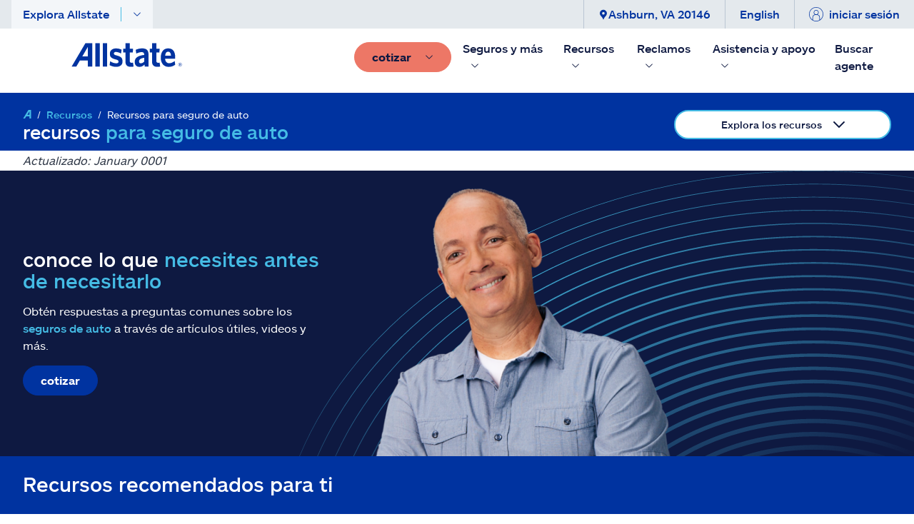

--- FILE ---
content_type: text/html;charset=UTF-8
request_url: https://www.allstate.com/es/resources/car-insurance
body_size: 51473
content:
<!DOCTYPE html><html lang="es" data-react-helmet="lang"><head>
<title>Recursos y herramientas para seguro de auto | Allstate</title><meta data-react-helmet="true" property="og:title" content="Recursos y herramientas para seguro de auto | Allstate"><meta data-react-helmet="true" property="og:type" content="Artículo"><meta data-react-helmet="true" property="og:url" content="https://www.allstate.com/es/resources/car-insurance"><meta data-react-helmet="true" property="og:site_name" content="Allstate"><meta data-react-helmet="true" property="fb:app_id" content="272463629913110"><meta data-react-helmet="true" property="og:description" content="Conoce la cobertura que ofrece una póliza de seguro de auto a través de artículos útiles, videos, herramientas y más."><meta data-react-helmet="true" property="og:image" content=""><meta data-react-helmet="true" name="twitter:card" content="summary_large_image"><meta data-react-helmet="true" name="twitter:site" content="@allstate"><meta data-react-helmet="true" name="twitter:title" content="Recursos y herramientas para seguro de auto | Allstate"><meta data-react-helmet="true" name="twitter:description" content="Conoce la cobertura que ofrece una póliza de seguro de auto a través de artículos útiles, videos, herramientas y más."><meta data-react-helmet="true" name="twitter:image" content=""><meta data-react-helmet="true" name="description" content="Conoce la cobertura que ofrece una póliza de seguro de auto a través de artículos útiles, videos, herramientas y más."><meta data-react-helmet="true" name="keywords" content=""><meta data-react-helmet="true" name="pageID" content="dbd68bc7-c0da-4d2c-9532-078f65190826">
          
          <link rel="canonical" href="https://www.allstate.com/es/resources/car-insurance"><meta charset="utf-8"><meta name="viewport" content="width=device-width,height=device-height,initial-scale=1,shrink-to-fit=no,minimum-scale=1"><meta name="theme-color" content="#000000"><link rel="shortcut icon" href="/dist/content-client-react-app/favicon.ico"><link rel="preconnect" href="https://delivery.contenthub.allstate.com"><link rel="dns-prefetch" href="https://delivery.contenthub.allstate.com"><link rel="preconnect" href="https://accdn.lpsnmedia.net"><link rel="dns-prefetch" href="https://accdn.lpsnmedia.net"><link rel="preconnect" href="https://lptag.liveperson.net"><link rel="dns-prefetch" href="https://lptag.liveperson.net"><link rel="preconnect" href="https://cdn.branch.io"><link rel="dns-prefetch" href="https://cdn.branch.io"><link rel="preconnect" href="https://assets.adobedtm.com"><link rel="dns-prefetch" href="https://assets.adobedtm.com"><link rel="preconnect" href="https://smetrics.allstate.com"><link rel="dns-prefetch" href="https://smetrics.allstate.com"><link rel="preconnect" href="https://allstate.tt.omtrdc.net"><link rel="dns-prefetch" href="https://allstate.tt.omtrdc.net"><link rel="preconnect" href="https://dpm.demdex.net"><link rel="dns-prefetch" href="https://dpm.demdex.net"><style>.centerDiv{width:300px;height:50px;position:absolute;margin:auto;text-align:center;top:0;bottom:0;left:0;right:0}</style><link href="/dist/content-client-react-app/static/css/main.5b1b6144.css" rel="stylesheet">

                              <link rel="stylesheet" type="text/css" href="/dist/content-client-react-app/static/css/3998.b10d60b9.chunk.css"><link rel="stylesheet" type="text/css" href="/dist/content-client-react-app/static/css/2968.0e38cc42.chunk.css"><link rel="stylesheet" type="text/css" href="/dist/content-client-react-app/static/css/8726.19519fac.chunk.css"><link rel="stylesheet" type="text/css" href="/dist/content-client-react-app/static/css/6594.00d2c551.chunk.css"><link rel="stylesheet" type="text/css" href="/dist/content-client-react-app/static/css/3237.486eab65.chunk.css"><link rel="stylesheet" type="text/css" href="/dist/content-client-react-app/static/css/2623.0d611f28.chunk.css"><link rel="stylesheet" type="text/css" href="/dist/content-client-react-app/static/css/6022.8cd29924.chunk.css"><link rel="stylesheet" type="text/css" href="/dist/content-client-react-app/static/css/6647.5928b45a.chunk.css"><link rel="stylesheet" type="text/css" href="/dist/content-client-react-app/static/css/4694.371339ea.chunk.css"><link rel="stylesheet" type="text/css" href="/dist/content-client-react-app/static/css/1903.853b2dc4.chunk.css"><link rel="stylesheet" type="text/css" href="/dist/content-client-react-app/static/css/4995.952ebee0.chunk.css"><link rel="stylesheet" type="text/css" href="/dist/content-client-react-app/static/css/5684.92b8902b.chunk.css"><script>
// akam-sw.js install script version 1.3.6
"serviceWorker"in navigator&&"find"in[]&&function(){var e=new Promise(function(e){"complete"===document.readyState||!1?e():(window.addEventListener("load",function(){e()}),setTimeout(function(){"complete"!==document.readyState&&e()},1e4))}),n=window.akamServiceWorkerInvoked,r="1.3.6";if(n)aka3pmLog("akam-setup already invoked");else{window.akamServiceWorkerInvoked=!0,window.aka3pmLog=function(){window.akamServiceWorkerDebug&&console.log.apply(console,arguments)};function o(e){(window.BOOMR_mq=window.BOOMR_mq||[]).push(["addVar",{"sm.sw.s":e,"sm.sw.v":r}])}var i="/akam-sw.js",a=new Map;navigator.serviceWorker.addEventListener("message",function(e){var n,r,o=e.data;if(o.isAka3pm)if(o.command){var i=(n=o.command,(r=a.get(n))&&r.length>0?r.shift():null);i&&i(e.data.response)}else if(o.commandToClient)switch(o.commandToClient){case"enableDebug":window.akamServiceWorkerDebug||(window.akamServiceWorkerDebug=!0,aka3pmLog("Setup script debug enabled via service worker message"),v());break;case"boomerangMQ":o.payload&&(window.BOOMR_mq=window.BOOMR_mq||[]).push(o.payload)}aka3pmLog("akam-sw message: "+JSON.stringify(e.data))});var t=function(e){return new Promise(function(n){var r,o;r=e.command,o=n,a.has(r)||a.set(r,[]),a.get(r).push(o),navigator.serviceWorker.controller&&(e.isAka3pm=!0,navigator.serviceWorker.controller.postMessage(e))})},c=function(e){return t({command:"navTiming",navTiming:e})},s=null,m={},d=function(){var e=i;return s&&(e+="?othersw="+encodeURIComponent(s)),function(e,n){return new Promise(function(r,i){aka3pmLog("Registering service worker with URL: "+e),navigator.serviceWorker.register(e,n).then(function(e){aka3pmLog("ServiceWorker registration successful with scope: ",e.scope),r(e),o(1)}).catch(function(e){aka3pmLog("ServiceWorker registration failed: ",e),o(0),i(e)})})}(e,m)},g=navigator.serviceWorker.__proto__.register;if(navigator.serviceWorker.__proto__.register=function(n,r){return n.includes(i)?g.call(this,n,r):(aka3pmLog("Overriding registration of service worker for: "+n),s=new URL(n,window.location.href),m=r,navigator.serviceWorker.controller?new Promise(function(n,r){var o=navigator.serviceWorker.controller.scriptURL;if(o.includes(i)){var a=encodeURIComponent(s);o.includes(a)?(aka3pmLog("Cancelling registration as we already integrate other SW: "+s),navigator.serviceWorker.getRegistration().then(function(e){n(e)})):e.then(function(){aka3pmLog("Unregistering existing 3pm service worker"),navigator.serviceWorker.getRegistration().then(function(e){e.unregister().then(function(){return d()}).then(function(e){n(e)}).catch(function(e){r(e)})})})}else aka3pmLog("Cancelling registration as we already have akam-sw.js installed"),navigator.serviceWorker.getRegistration().then(function(e){n(e)})}):g.call(this,n,r))},navigator.serviceWorker.controller){var u=navigator.serviceWorker.controller.scriptURL;u.includes("/akam-sw.js")||u.includes("/akam-sw-preprod.js")||u.includes("/threepm-sw.js")||(aka3pmLog("Detected existing service worker. Removing and re-adding inside akam-sw.js"),s=new URL(u,window.location.href),e.then(function(){navigator.serviceWorker.getRegistration().then(function(e){m={scope:e.scope},e.unregister(),d()})}))}else e.then(function(){window.akamServiceWorkerPreprod&&(i="/akam-sw-preprod.js"),d()});if(window.performance){var w=window.performance.timing,l=w.responseEnd-w.responseStart;c(l)}e.then(function(){t({command:"pageLoad"})});var k=!1;function v(){window.akamServiceWorkerDebug&&!k&&(k=!0,aka3pmLog("Initializing debug functions at window scope"),window.aka3pmInjectSwPolicy=function(e){return t({command:"updatePolicy",policy:e})},window.aka3pmDisableInjectedPolicy=function(){return t({command:"disableInjectedPolicy"})},window.aka3pmDeleteInjectedPolicy=function(){return t({command:"deleteInjectedPolicy"})},window.aka3pmGetStateAsync=function(){return t({command:"getState"})},window.aka3pmDumpState=function(){aka3pmGetStateAsync().then(function(e){aka3pmLog(JSON.stringify(e,null,"\t"))})},window.aka3pmInjectTiming=function(e){return c(e)},window.aka3pmUpdatePolicyFromNetwork=function(){return t({command:"pullPolicyFromNetwork"})})}v()}}();</script>
<script type="application/ld+json" data-react-helmet="true">{"@context":"https://schema.org","@type":"Corporation","@id":"https://www.allstate.com/#corporation","name":"Allstate","alternateName":"Allstate Insurance, Allstate Corporation","legalName":"The Allstate Corporation","tickerSymbol":"NASDAQ:ALL","url":"https://www.allstate.com/","description":"The Allstate Corporation is an American insurance company, headquartered in Northfield Township, Illinois, near Northbrook since 1967. Founded in 1931 as part of Sears, Roebuck and Co., it was spun off in 1993.","foundingDate":"1931‐04‐17","logo":{"@type":"ImageObject","url":"https://www.allstate.com/resources/Allstate/images/lp/allstateagent/allstate-logo.png","width":"4000","height":"2250"},"contactPoint":[{"@type":"ContactPoint","contactType":"customer service","url":"https://www.allstate.com/help-support","telephone":"800-726-6033","availableLanguage":"en-US, es"}],"areaServed":"US","sameAs":["https://www.facebook.com/Allstate","https://www.twitter.com/allstate","https://www.youtube.com/Allstate","https://www.instagram.com/allstate","https://www.linkedin.com/company/allstate/","https://www.pinterest.com/allstate/"]}</script><script type="application/ld+json" data-react-helmet="true">{"@context":"https://schema.org","@type":"BreadcrumbList","@id":"https://www.allstate.com/es/resources/car-insurance/#breadcrumb","itemListElement":[{"@type":"ListItem","position":1,"item":"https://www.allstate.com/es/","name":"Home"},{"@type":"ListItem","position":2,"item":"https://www.allstate.com/es/resources","name":"Recursos"},{"@type":"ListItem","position":3,"item":"https://www.allstate.com/es/resources/car-insurance","name":"Recursos para seguro de auto"}]}</script><script type="application/ld+json" data-react-helmet="true">{"@context":"https://schema.org","@type":"BlogPosting","headline":"recursos &lt;em&gt;para seguro de auto&lt;/em&gt;","author":{"@type":"Corporation","name":"Allstate","url":"https://www.allstate.com/"}}</script><meta rel="x-prerender-render-id" content="f0422d0b-82be-455d-83bb-5ec884c49e57" />
			<meta rel="x-prerender-render-at" content="2026-01-22T23:02:41.101Z" /><meta rel="x-prerender-request-id" content="436857e6-7d5e-4a4e-8c91-7f6fe47dcaa9" />
      		<meta rel="x-prerender-request-at" content="2026-01-26T20:10:18.650Z" />
<script>(window.BOOMR_mq=window.BOOMR_mq||[]).push(["addVar",{"rua.upush":"false","rua.cpush":"true","rua.upre":"false","rua.cpre":"true","rua.uprl":"false","rua.cprl":"false","rua.cprf":"false","rua.trans":"SJ-5f9cc4db-a05d-44ee-87ae-87bc4cbb1fa5","rua.cook":"false","rua.ims":"false","rua.ufprl":"false","rua.cfprl":"true","rua.isuxp":"false","rua.texp":"norulematch","rua.ceh":"false","rua.ueh":"false","rua.ieh.st":"0"}]);</script>
                              <script>!function(a){var e="https://s.go-mpulse.net/boomerang/",t="addEventListener";if("False"=="True")a.BOOMR_config=a.BOOMR_config||{},a.BOOMR_config.PageParams=a.BOOMR_config.PageParams||{},a.BOOMR_config.PageParams.pci=!0,e="https://s2.go-mpulse.net/boomerang/";if(window.BOOMR_API_key="SWYRM-DYMDN-6R5YV-YYJZA-SFQ8Z",function(){function n(e){a.BOOMR_onload=e&&e.timeStamp||(new Date).getTime()}if(!a.BOOMR||!a.BOOMR.version&&!a.BOOMR.snippetExecuted){a.BOOMR=a.BOOMR||{},a.BOOMR.snippetExecuted=!0;var i,_,o,r=document.createElement("iframe");if(a[t])a[t]("load",n,!1);else if(a.attachEvent)a.attachEvent("onload",n);r.src="javascript:void(0)",r.title="",r.role="presentation",(r.frameElement||r).style.cssText="width:0;height:0;border:0;display:none;",o=document.getElementsByTagName("script")[0],o.parentNode.insertBefore(r,o);try{_=r.contentWindow.document}catch(O){i=document.domain,r.src="javascript:var d=document.open();d.domain='"+i+"';void(0);",_=r.contentWindow.document}_.open()._l=function(){var a=this.createElement("script");if(i)this.domain=i;a.id="boomr-if-as",a.src=e+"SWYRM-DYMDN-6R5YV-YYJZA-SFQ8Z",BOOMR_lstart=(new Date).getTime(),this.body.appendChild(a)},_.write("<bo"+'dy onload="document._l();">'),_.close()}}(),"".length>0)if(a&&"performance"in a&&a.performance&&"function"==typeof a.performance.setResourceTimingBufferSize)a.performance.setResourceTimingBufferSize();!function(){if(BOOMR=a.BOOMR||{},BOOMR.plugins=BOOMR.plugins||{},!BOOMR.plugins.AK){var e="true"=="true"?1:0,t="",n="clrcepixhvt262lxziva-f-f78cdf9ab-clientnsv4-s.akamaihd.net",i="false"=="true"?2:1,_={"ak.v":"39","ak.cp":"159262","ak.ai":parseInt("106276",10),"ak.ol":"0","ak.cr":10,"ak.ipv":4,"ak.proto":"h2","ak.rid":"8c887b45","ak.r":45721,"ak.a2":e,"ak.m":"dscx","ak.n":"essl","ak.bpcip":"18.226.34.0","ak.cport":36350,"ak.gh":"23.33.25.13","ak.quicv":"","ak.tlsv":"tls1.3","ak.0rtt":"","ak.0rtt.ed":"","ak.csrc":"-","ak.acc":"","ak.t":"1769458218","ak.ak":"hOBiQwZUYzCg5VSAfCLimQ==ZbEIfzE9tsL6MqRLxI7kaR1ripapzMqp0rSO+TJfK32Brn19rOgvsFBbwN3tfxX9uCulBENfNooNgmB3rnfvAjw5v/5pLfLpkxkazCKdF9ID0CEmw52vDo4IFXrllVBQ9+j1b3pISkGuGXmkGRD5u0ngIAR1tyW9ljrHSPiu6wYSF4mFVYpo6TmBqYkL+61VpHkT8e2eflji0cqzCeiRjioB2OtN8+Z8lLDwheodk4v36kymFkUX+ahWQHD8SgQAaQ/G2T77io6XVTVav1jllj8PZ818s5bdhcsVeIxJMlQFE9/7Bkbc1Tc55s7lYzUC/8FalEHujfg8FAiSXVgHgOdbeOpuLaPIHoyYkPiPDHSeD07H5lF3mULl3i+S/VVMeU9NZWDC9BwvneSjtZEfnVC7Z9nkYdOMLNSynQNpt9s=","ak.pv":"318","ak.dpoabenc":"","ak.tf":i};if(""!==t)_["ak.ruds"]=t;var o={i:!1,av:function(e){var t="http.initiator";if(e&&(!e[t]||"spa_hard"===e[t]))_["ak.feo"]=void 0!==a.aFeoApplied?1:0,BOOMR.addVar(_)},rv:function(){var a=["ak.bpcip","ak.cport","ak.cr","ak.csrc","ak.gh","ak.ipv","ak.m","ak.n","ak.ol","ak.proto","ak.quicv","ak.tlsv","ak.0rtt","ak.0rtt.ed","ak.r","ak.acc","ak.t","ak.tf"];BOOMR.removeVar(a)}};BOOMR.plugins.AK={akVars:_,akDNSPreFetchDomain:n,init:function(){if(!o.i){var a=BOOMR.subscribe;a("before_beacon",o.av,null,null),a("onbeacon",o.rv,null,null),o.i=!0}return this},is_complete:function(){return!0}}}}()}(window);</script></head><body class="index"><noscript>You need to enable JavaScript to run this app.</noscript><div id="root" style="visibility: visible;"><a name="skipnav" href="#main-content" class="skipnav" tabindex="0" role="link" aria-label="Skip to Main Content"><span class="btn skip-text" role="link" id="skipnav">Saltar al contenido principal</span></a><div class="commerce-container fixed-nav"><div class="global-header fixed-nav closed"><nav class="global-header__top"><div class="container-lg global-header__container"><div class="col-left"><a role="button" id="1735ea1f-4b87-460e-bd3c-f5a361a515cc-toggle-mobile-navigation" tabindex="0" class="btn-mobile-toggle mobile-only toggle-mobile-navigation flex-row-wrap flex-jc-ce" aria-label="Toggle mobile navigation"><span class="svg-icon "><svg xmlns="http://www.w3.org/2000/svg" width="32" height="32" fill="currentColor" viewBox="0 0 16 16"><path class="" fill-rule="evenodd" d="M2.5 12a.5.5 0 0 1 .5-.5h10a.5.5 0 0 1 0 1H3a.5.5 0 0 1-.5-.5zm0-4a.5.5 0 0 1 .5-.5h10a.5.5 0 0 1 0 1H3a.5.5 0 0 1-.5-.5zm0-4a.5.5 0 0 1 .5-.5h10a.5.5 0 0 1 0 1H3a.5.5 0 0 1-.5-.5z"></path></svg></span></a><div class="global-header__explore ml-3 desktop-only"><a role="button" id="1735ea1f-4b87-460e-bd3c-f5a361a515cc-close-navpopup" class="explore-trigger" tabindex="0" arial-haspopup="true" aria-haspopup="false" aria-expanded="false">Explora Allstate<span class="separator1"></span><svg xmlns="http://www.w3.org/2000/svg" width="12" height="12" fill="currentColor" class="bi bi-chevron-down" viewBox="0 0 16 16"><path fill-rule="evenodd" d="M1.646 4.646a.5.5 0 0 1 .708 0L8 10.293l5.646-5.647a.5.5 0 0 1 .708.708l-6 6a.5.5 0 0 1-.708 0l-6-6a.5.5 0 0 1 0-.708z"></path></svg></a></div></div><div class="col-center"><a name="&amp;lpos=NavigationHeader" id="1735ea1f-4b87-460e-bd3c-f5a361a515cc-mobile-logo" href="/es" tabindex="0" text="Allstate.com" aria-label="Navigate to Allstate.com homepage" class="btn-mobile-brand mobile-only"><span class="svg-icon "><svg xmlns="http://www.w3.org/2000/svg" width="100" height="21" fill="currentColor" viewBox="0 0 152 32"><path d="m149.6 27.8h-.3v.9h.3c.3 0 .5-.2.5-.5-.1-.3-.2-.4-.5-.4zm.7 2.4-.9-1.2h-.3v1.2h-.5v-2.9h.9c.6 0 .9.3.9.9 0 .5-.2.8-.6.8l.8 1.2zm-.7-3.6c-1.2 0-2.1.9-2.1 2.3 0 1.5.9 2.3 2.1 2.3s2.1-.9 2.1-2.3c0-1.6-.9-2.3-2.1-2.3zm0 4.8c-1.5 0-2.4-1.1-2.4-2.6s1.1-2.6 2.4-2.6c1.5 0 2.4 1.1 2.4 2.6s-1.1 2.6-2.4 2.6zm-127.4-13.7h-7.6c.5-.8 7.6-12.6 7.6-12.6zm-3.2-17.7-19 31.5h6.5s4.7-7.8 4.8-8.1h10.9v8.1h6.2v-31.5zm13.8 0v31.5h5.9v-31.5zm10.3 0h5.9v31.5h-5.9zm19 16.5c-3.2-.9-3.9-1.4-3.8-2.7 0-1.2 1.1-2 2.7-2 2.1 0 4.5.8 6.8 2l.3.2.8-5.3-.2-.2c-2.3-.9-4.8-1.5-7.7-1.5-2.7 0-5 .9-6.5 2.4-1.2 1.2-1.8 2.9-1.8 4.7.2 4.8 2.4 6.3 7.7 7.7 3.5.9 4.2 1.4 4.2 3.2 0 1.5-.9 2.1-3.3 2.1-2.6 0-5.3-.9-7.7-2.6l-.3-.3-1.1 5.4.2.2c2 1.1 5.1 2.3 8.6 2.3 3.3 0 5.7-.8 7.3-2.4 1.2-1.2 1.8-2.9 1.8-5 0-5.5-2.6-6.7-8-8.2m22.5 9.6-.3.2c-.5.2-.9.2-1.7.2-1.8 0-2.6-.8-2.6-2.6v-11.3h4.4l.2-5.1h-4.4v-7.5h-5.9v7.5h-3v5.1h3v12.2c0 4.8 2.4 7.1 7.4 7.1 1.7 0 2.6-.2 3.5-.5h.3zm10.6 1.1c-1.5 0-2.4-.9-2.4-2.4 0-2.7 2.4-4.4 7.3-5.1v5.3c-1.4 1.3-3.1 2.2-4.9 2.2zm2.1-20.1c-3.8 0-6.5.9-8.8 1.8l-.1.1.8 5.1.3-.2c2.7-1.2 5-1.8 7.1-1.8 2.4 0 3.5 1.1 3.5 3.2v.6c-8.8.9-13.1 4.1-13.1 9.5 0 4.1 2.6 6.6 6.5 6.6 2.7 0 5-1.1 7.1-3.2.2.8.5 2.7.5 2.7h5.1v-16.5c-.1-5.4-3-7.9-8.9-7.9zm24 19-.3.2c-.5.2-.9.2-1.7.2-1.8 0-2.6-.8-2.6-2.6v-11.3h4.4l.2-5.1h-4.5v-7.5h-5.9v7.5h-3v5.1h3v12.2c0 4.8 2.4 7.1 7.4 7.1 1.2 0 2.3-.2 3.5-.5h.3zm7.7-9.3c.3-3.5 1.7-5.4 4.1-5.4 3 0 3.9 2.9 4.1 5.4-.2 0-8.2 0-8.2 0zm12.7 7.5c-2.7 2-4.8 2.7-7.3 2.7-3.2 0-5.1-2.3-5.6-6.2h13.9v-1.7c0-8.1-3.3-12.3-9.7-12.3-2.9 0-5.1.9-7 2.7-2.1 2.3-3.3 5.6-3.3 9.8 0 7.7 4.2 12.3 10.9 12.3 3.3 0 6.2-.9 8.9-2.9l.2-.2-.8-5c.3.5-.2.8-.2.8z"></path></svg></span></a></div><div class="col-right" id="col-right-font-size"><ul class="flex-row-nowrap eyebrow-nav__list"><li class="eyebrow-nav__list-item"> <a role="button" tabindex="0" id="1735ea1f-4b87-460e-bd3c-f5a361a515cc-close-navpopup-zipcode" class="desktop-only close-navpopup-zipcode" aria-label="Ashburn, VA 20146"><span class="svg-icon "><svg xmlns="http://www.w3.org/2000/svg" width="10" height="15" viewBox="0 0 47 64" aria-hidden="true"><g fill="none" fill-rule="evenodd"><g><g><path fill="currentColor" fill-rule="evenodd" d="M23.358 32a8.643 8.643 0 1 1 0-17.287A8.643 8.643 0 0 1 32 23.358 8.643 8.643 0 0 1 23.358 32zM30.75 1.218C28.857.592 27.248.352 27.248.352A23.228 23.228 0 0 0 23.358 0c-1.33 0-2.624.137-3.893.352 0 0-1.609.24-3.5.866C6.703 4.322 0 13.063 0 23.355c0 8.864 5.09 14.794 10.478 21.07 4.5 5.241 9.156 10.663 11.188 18.277A1.751 1.751 0 0 0 23.358 64c.793 0 1.485-.533 1.689-1.298 2.034-7.614 6.688-13.036 11.188-18.277 5.39-6.276 10.48-12.206 10.48-21.07 0-10.292-6.704-19.033-15.965-22.137z"></path></g></g></g></svg></span>Ashburn, VA 20146</a></li><li class="eyebrow-nav__list-item"><a role="button" name="&amp;lpos=NavigationHeader" id="4fc2c8ad-d99c-49fb-b1f7-6382e6f5d8c7-eyebrow-Language" tabindex="0" class="desktop-only" href="/en/resources/car-insurance">English</a></li><li class="eyebrow-nav__list-item"> <a role="button" id="1735ea1f-4b87-460e-bd3c-f5a361a515cc-profile-login" tabindex="0" class="btn-logout  profile-login"><span class="svg-icon desktop-only"><svg xmlns="http://www.w3.org/2000/svg" width="20" height="20" viewBox="0 0 64 64"><g fill="none" fill-rule="evenodd"><g><g><path fill="currentColor" fill-rule="nonzero" d="M48.563 56.683V46.86c0-7.601-3.594-12.19-10.686-13.707 3.143-1.969 5.246-5.45 5.246-9.427 0-6.131-4.99-11.121-11.12-11.121-6.134 0-11.126 4.99-11.126 11.12 0 3.98 2.108 7.468 5.256 9.432-7.076 1.524-10.662 6.108-10.662 13.703l-.017 9.83C7.505 51.347 2.264 42.276 2.264 32c0-16.397 13.341-29.737 29.74-29.737C48.4 2.263 61.737 15.603 61.737 32c0 10.27-5.234 19.339-13.174 24.683zM23.14 23.727c0-4.885 3.977-8.858 8.862-8.858 4.883 0 8.858 3.973 8.858 8.858 0 4.885-3.975 8.858-8.858 8.86H32c-4.883 0-8.86-3.975-8.86-8.86zm8.862 11.123h.015c9.745 0 14.283 3.817 14.283 12.01v11.2a29.543 29.543 0 0 1-14.296 3.677 29.545 29.545 0 0 1-14.289-3.672l.02-11.204c0-8.188 4.533-12.007 14.265-12.01h.002zM32.004 0C14.357 0 0 14.353 0 32c0 17.645 14.357 32 32.004 32C49.647 64 64 49.645 64 32 64 14.353 49.647 0 32.004 0z"></path></g></g></g></svg></span><span>iniciar sesión</span></a></li></ul></div></div></nav><nav class="global-header__main-nav--desktop"><ul class="nav-list level-0 "><li class="nav-item    brand-item"><a href="/es" tabindex="0" title="Allstate.com" name="&amp;lpos=NavigationHeader" id="1735ea1f-4b87-460e-bd3c-f5a361a515cc-header-desktop-nav-logo" text="Allstate.com" class="mr-2 brand-image"><span class=" lazy-load-image-background blur" style="color: transparent; display: inline-block;"><img src="/dist/content-client-react-app/static/media/logo-large.dd47a938943f3af25de5f6885d2c39d8.svg" alt="Allstate Good Hands"></span></a></li><li class="nav-item   "><a role="button" id="1735ea1f-4b87-460e-bd3c-f5a361a515cc-desktop-action-button" tabindex="0" class="btn btn-primary--coral mr-2 "><span class="mr-2"><span>cotizar</span></span><svg xmlns="http://www.w3.org/2000/svg" width="12" height="12" fill="currentColor" class="bi bi-chevron-down" viewBox="0 0 16 16"><path fill-rule="evenodd" d="M1.646 4.646a.5.5 0 0 1 .708 0L8 10.293l5.646-5.647a.5.5 0 0 1 .708.708l-6 6a.5.5 0 0 1-.708 0l-6-6a.5.5 0 0 1 0-.708z"></path></svg></a></li></ul><ul class="nav-list level-0 "><li class="nav-item  has-subnav " id="652d65cc-a1ac-43e9-bee4-6ee396147afb"><div class="close-subnav"><a tag="a" role="button" tabindex="0" aria-label="Seguros y más" aria-expanded="false" class="nav-item__link px-2">Seguros y más<svg xmlns="http://www.w3.org/2000/svg" width="12" height="12" fill="currentColor" class="subnav-icon" viewBox="0 0 16 16"><path fill-rule="evenodd" d="M1.646 4.646a.5.5 0 0 1 .708 0L8 10.293l5.646-5.647a.5.5 0 0 1 .708.708l-6 6a.5.5 0 0 1-.708 0l-6-6a.5.5 0 0 1 0-.708z"></path></svg></a></div><ul class="nav-list level-1 is-hidden "><li class="btn-back"><a role="button" tabindex="0" class="px-3 py-3 pl-5 mr-lg-2" rendering="[object Object]" name="&amp;lpos=NavigationHeader">Seguros y más</a></li><li class="nav-item  has-subnav " id="ec4d702b-5382-4b6a-b1b2-df3176102d07"><div class="close-subnav"><a tag="a" role="button" tabindex="0" aria-label="Vehículo" aria-expanded="false" class="nav-item__link px-2">Vehículo<svg xmlns="http://www.w3.org/2000/svg" width="12" height="12" fill="currentColor" class="subnav-icon" viewBox="0 0 16 16"><path fill-rule="evenodd" d="M1.646 4.646a.5.5 0 0 1 .708 0L8 10.293l5.646-5.647a.5.5 0 0 1 .708.708l-6 6a.5.5 0 0 1-.708 0l-6-6a.5.5 0 0 1 0-.708z"></path></svg></a></div><ul class="nav-list level-2 is-hidden "><li class="nav-item   " id="183b28ca-ab8d-4215-b027-42c1e3ffda6a"><a href="/es/auto-insurance" class="nav-item__link px-2 nav-item__styling " title="Sección de seguro de auto" name="&amp;lpos=NavigationHeader" id="1735ea1f-4b87-460e-bd3c-f5a361a515cc_183b28ca-ab8d-4215-b027-42c1e3ffda6a-header-desktop-nav-level-2-link">Auto</a></li><li class="nav-item   " id="002b01e3-edb0-421c-b49e-78acd7cee231"><a href="/es/motorcycle-insurance" class="nav-item__link px-2 nav-item__styling " title="" name="&amp;lpos=NavigationHeader" id="1735ea1f-4b87-460e-bd3c-f5a361a515cc_002b01e3-edb0-421c-b49e-78acd7cee231-header-desktop-nav-level-2-link">Motocicleta</a></li><li class="nav-item   " id="d8a0a650-3b3b-4b4e-ad09-c4315bc31b4f"><a href="/es/atv-insurance" class="nav-item__link px-2 nav-item__styling " title="" target="" name="&amp;lpos=NavigationHeader" id="1735ea1f-4b87-460e-bd3c-f5a361a515cc_d8a0a650-3b3b-4b4e-ad09-c4315bc31b4f-header-desktop-nav-level-2-link">ATV/todoterreno</a></li><li class="nav-item   " id="feaf69a2-135a-4970-82ee-e3a21ef94157"><a href="/es/roadside-assistance" class="nav-item__link px-2 nav-item__styling " title="" name="&amp;lpos=NavigationHeader" id="1735ea1f-4b87-460e-bd3c-f5a361a515cc_feaf69a2-135a-4970-82ee-e3a21ef94157-header-desktop-nav-level-2-link">Asistencia en la carretera</a></li><li class="nav-item   " id="f87b070d-0897-4029-9d04-a49fc890ea28"><a href="/es/snowmobile-insurance" class="nav-item__link px-2 nav-item__styling " title="" name="&amp;lpos=NavigationHeader" id="1735ea1f-4b87-460e-bd3c-f5a361a515cc_f87b070d-0897-4029-9d04-a49fc890ea28-header-desktop-nav-level-2-link">Moto de nieve</a></li><li class="nav-item   " id="3b09f0d4-c881-4374-9f58-30d31261fd72"><a href="/es/boat-insurance" class="nav-item__link px-2 nav-item__styling " title="" name="&amp;lpos=NavigationHeader" id="1735ea1f-4b87-460e-bd3c-f5a361a515cc_3b09f0d4-c881-4374-9f58-30d31261fd72-header-desktop-nav-level-2-link">Botes</a></li><li class="nav-item   " id="aebc6159-ce14-4c7b-8ade-683f06183d43"><a href="/es/rv-insurance" class="nav-item__link px-2 nav-item__styling " title="" target="" name="&amp;lpos=NavigationHeader" id="1735ea1f-4b87-460e-bd3c-f5a361a515cc_aebc6159-ce14-4c7b-8ade-683f06183d43-header-desktop-nav-level-2-link">Vehículo recreacional</a></li><li class="nav-item   " id="6e22ef15-e4ad-45e3-9493-23439a7b8898"><a href="/es/vehicle-protection" class="nav-item__link px-2 nav-item__styling " title="" target="" name="&amp;lpos=NavigationHeader" id="1735ea1f-4b87-460e-bd3c-f5a361a515cc_6e22ef15-e4ad-45e3-9493-23439a7b8898-header-desktop-nav-level-2-link">Protección de vehículo</a></li><li class="nav-item   " id="9f64b752-8502-4920-81d6-df75c17550a0"><a href="https://www.allstate.com/car-ownership-center.aspx" class="nav-item__link px-2 nav-item__styling " target="_blank" rel="noopener noreferrer" name="&amp;lpos=NavigationHeader" id="1735ea1f-4b87-460e-bd3c-f5a361a515cc_9f64b752-8502-4920-81d6-df75c17550a0-header-desktop-nav-level-2-link">Centro de dueños de autos</a></li></ul></li><li class="nav-item  has-subnav " id="1d102838-7077-42d0-9dd4-f106a6213e20"><div class="close-subnav"><a tag="a" role="button" tabindex="0" aria-label="Propiedad" aria-expanded="false" class="nav-item__link px-2">Propiedad<svg xmlns="http://www.w3.org/2000/svg" width="12" height="12" fill="currentColor" class="subnav-icon" viewBox="0 0 16 16"><path fill-rule="evenodd" d="M1.646 4.646a.5.5 0 0 1 .708 0L8 10.293l5.646-5.647a.5.5 0 0 1 .708.708l-6 6a.5.5 0 0 1-.708 0l-6-6a.5.5 0 0 1 0-.708z"></path></svg></a></div><ul class="nav-list level-2 is-hidden "><li class="nav-item   " id="fe125eae-6116-4a6f-81bc-5919f8a5f689"><a href="/es/home-insurance" class="nav-item__link px-2 nav-item__styling " title="" name="&amp;lpos=NavigationHeader" id="1735ea1f-4b87-460e-bd3c-f5a361a515cc_fe125eae-6116-4a6f-81bc-5919f8a5f689-header-desktop-nav-level-2-link">Propietario</a></li><li class="nav-item   " id="1e2bece8-9776-406e-acd8-c545f50959d4"><a href="/es/renters-insurance" class="nav-item__link px-2 nav-item__styling " title="" target="" name="&amp;lpos=NavigationHeader" id="1735ea1f-4b87-460e-bd3c-f5a361a515cc_1e2bece8-9776-406e-acd8-c545f50959d4-header-desktop-nav-level-2-link">Inquilinos</a></li><li class="nav-item   " id="f0730200-fc92-469e-8b92-cb6659a87404"><a href="/es/condo-insurance" class="nav-item__link px-2 nav-item__styling " title="" name="&amp;lpos=NavigationHeader" id="1735ea1f-4b87-460e-bd3c-f5a361a515cc_f0730200-fc92-469e-8b92-cb6659a87404-header-desktop-nav-level-2-link">Condominio</a></li><li class="nav-item   " id="2fec98ab-dc51-464d-a428-4b72ed8cade7"><a href="/es/landlord-insurance" class="nav-item__link px-2 nav-item__styling " title="" name="&amp;lpos=NavigationHeader" id="1735ea1f-4b87-460e-bd3c-f5a361a515cc_2fec98ab-dc51-464d-a428-4b72ed8cade7-header-desktop-nav-level-2-link">Arrendador</a></li><li class="nav-item   " id="14612df5-a1e3-4494-ae79-4a9d1982014d"><a href="/es/mobile-home-insurance" class="nav-item__link px-2 nav-item__styling " title="" target="" name="&amp;lpos=NavigationHeader" id="1735ea1f-4b87-460e-bd3c-f5a361a515cc_14612df5-a1e3-4494-ae79-4a9d1982014d-header-desktop-nav-level-2-link">Casa fabricada/Casa móvil</a></li></ul></li><li class="nav-item   " id="54669801-53d2-4314-9301-7b9d63e8792c"><a href="/es/life-insurance" class="nav-item__link px-2 nav-item__styling " title="" name="&amp;lpos=NavigationHeader" id="1735ea1f-4b87-460e-bd3c-f5a361a515cc_54669801-53d2-4314-9301-7b9d63e8792c-header-desktop-nav-level-1-link">Vida</a></li><li class="nav-item   " id="9c089b56-0ded-4577-a772-10264bfe9f2a"><a href="/es/business-insurance" class="nav-item__link px-2 nav-item__styling " title="" name="&amp;lpos=NavigationHeader" id="1735ea1f-4b87-460e-bd3c-f5a361a515cc_9c089b56-0ded-4577-a772-10264bfe9f2a-header-desktop-nav-level-1-link">Negocio</a></li><li class="nav-item   " id="fff5d979-3e90-4a27-8636-cd59230d4540"><a href="/es/identity/theft-protection" class="nav-item__link px-2 nav-item__styling " title="" target="" name="&amp;lpos=NavigationHeader" id="1735ea1f-4b87-460e-bd3c-f5a361a515cc_fff5d979-3e90-4a27-8636-cd59230d4540-header-desktop-nav-level-1-link">Protección de identidad</a></li><li class="nav-item   " id="447cce25-0486-4a66-a7e2-81fbb89a15f1"><a href="/es/phone-protection-plus" class="nav-item__link px-2 nav-item__styling " title="" target="" name="&amp;lpos=NavigationHeader" id="1735ea1f-4b87-460e-bd3c-f5a361a515cc_447cce25-0486-4a66-a7e2-81fbb89a15f1-header-desktop-nav-level-1-link">Protección de teléfono</a></li><li class="nav-item  has-subnav " id="8bc5ce50-0b94-4159-9c9c-bd29b6a31be0"><div class="close-subnav"><a tag="a" role="button" tabindex="0" aria-label="Otros" aria-expanded="false" class="nav-item__link px-2">Otros<svg xmlns="http://www.w3.org/2000/svg" width="12" height="12" fill="currentColor" class="subnav-icon" viewBox="0 0 16 16"><path fill-rule="evenodd" d="M1.646 4.646a.5.5 0 0 1 .708 0L8 10.293l5.646-5.647a.5.5 0 0 1 .708.708l-6 6a.5.5 0 0 1-.708 0l-6-6a.5.5 0 0 1 0-.708z"></path></svg></a></div><ul class="nav-list level-2 is-hidden "><li class="nav-item   " id="e0ccb3ad-7a11-436b-ba81-75579568e7ae"><a href="/es/personal-umbrella-policy" class="nav-item__link px-2 nav-item__styling " title="" target="" name="&amp;lpos=NavigationHeader" id="1735ea1f-4b87-460e-bd3c-f5a361a515cc_e0ccb3ad-7a11-436b-ba81-75579568e7ae-header-desktop-nav-level-2-link">Póliza personal completa</a></li><li class="nav-item   " id="92272f74-def6-4d76-a785-cf03701cb087"><a href="/es/retirement" class="nav-item__link px-2 nav-item__styling " title="" name="&amp;lpos=NavigationHeader" id="1735ea1f-4b87-460e-bd3c-f5a361a515cc_92272f74-def6-4d76-a785-cf03701cb087-header-desktop-nav-level-2-link">Jubilación</a></li><li class="nav-item   " id="3a2b5ff8-ba83-4370-8962-ffd5b195972f"><a href="/es/pet-insurance" class="nav-item__link px-2 nav-item__styling " title="" name="&amp;lpos=NavigationHeader" id="1735ea1f-4b87-460e-bd3c-f5a361a515cc_3a2b5ff8-ba83-4370-8962-ffd5b195972f-header-desktop-nav-level-2-link">Mascota</a></li><li class="nav-item   " id="f60cbeb5-034f-445d-a8bf-9035c48931b5"><a href="/es/event-insurance" class="nav-item__link px-2 nav-item__styling " title="" name="&amp;lpos=NavigationHeader" id="1735ea1f-4b87-460e-bd3c-f5a361a515cc_f60cbeb5-034f-445d-a8bf-9035c48931b5-header-desktop-nav-level-2-link">Evento</a></li><li class="nav-item   " id="d646ac64-262b-40ef-baf7-556dc4b626f2"><a href="/es/travel-insurance" class="nav-item__link px-2 nav-item__styling " title="" name="&amp;lpos=NavigationHeader" id="1735ea1f-4b87-460e-bd3c-f5a361a515cc_d646ac64-262b-40ef-baf7-556dc4b626f2-header-desktop-nav-level-2-link">Viaje</a></li><li class="nav-item   " id="fe388ac6-6dc7-46d6-8e1f-71abf0609929"><a href="/es/jewelry-insurance" class="nav-item__link px-2 nav-item__styling " title="" target="" name="&amp;lpos=NavigationHeader" id="1735ea1f-4b87-460e-bd3c-f5a361a515cc_fe388ac6-6dc7-46d6-8e1f-71abf0609929-header-desktop-nav-level-2-link">Joyas</a></li><li class="nav-item   " id="cff60497-e590-41a8-895d-05ccda994865"><a href="/es/collectibles-insurance" class="nav-item__link px-2 nav-item__styling " title="" target="" name="&amp;lpos=NavigationHeader" id="1735ea1f-4b87-460e-bd3c-f5a361a515cc_cff60497-e590-41a8-895d-05ccda994865-header-desktop-nav-level-2-link">Coleccionables</a></li><li class="nav-item   " id="f6b64f61-720f-449d-902c-11d093f56a00"><a href="https://www.allstate.com/en/myoffers" class="nav-item__link px-2 nav-item__styling " title="Sección de seguros Mis ofertas" target="" name="&amp;lpos=NavigationHeader" id="1735ea1f-4b87-460e-bd3c-f5a361a515cc_f6b64f61-720f-449d-902c-11d093f56a00-header-desktop-nav-level-2-link">Mis ofertas</a></li></ul></li></ul></li><li class="nav-item  has-subnav " id="1e17be98-46cf-4168-942f-f4fc3cd2c4d1"><div class="close-subnav"><a tag="a" role="button" tabindex="0" aria-label="Recursos" aria-expanded="false" class="nav-item__link px-2">Recursos<svg xmlns="http://www.w3.org/2000/svg" width="12" height="12" fill="currentColor" class="subnav-icon" viewBox="0 0 16 16"><path fill-rule="evenodd" d="M1.646 4.646a.5.5 0 0 1 .708 0L8 10.293l5.646-5.647a.5.5 0 0 1 .708.708l-6 6a.5.5 0 0 1-.708 0l-6-6a.5.5 0 0 1 0-.708z"></path></svg></a></div><ul class="nav-list level-1 is-hidden "><li class="btn-back"><a role="button" tabindex="0" class="px-3 py-3 pl-5 mr-lg-2" rendering="[object Object]" name="&amp;lpos=NavigationHeader">Recursos</a></li><li class="nav-item   " id="9e4ab099-d215-49b0-8291-611acbcae821"><a href="/es/resources" class="nav-item__link px-2 nav-item__styling " title="" target="" name="&amp;lpos=NavigationHeader" id="1735ea1f-4b87-460e-bd3c-f5a361a515cc_9e4ab099-d215-49b0-8291-611acbcae821-header-desktop-nav-level-1-link">Bienvenido</a></li><li class="nav-item  has-subnav " id="3ee44c90-f0ba-4120-92c1-fc49915b69f5"><div class="close-subnav"><a tag="a" role="button" tabindex="0" aria-label="Vehículo" aria-expanded="false" class="nav-item__link px-2">Vehículo<svg xmlns="http://www.w3.org/2000/svg" width="12" height="12" fill="currentColor" class="subnav-icon" viewBox="0 0 16 16"><path fill-rule="evenodd" d="M1.646 4.646a.5.5 0 0 1 .708 0L8 10.293l5.646-5.647a.5.5 0 0 1 .708.708l-6 6a.5.5 0 0 1-.708 0l-6-6a.5.5 0 0 1 0-.708z"></path></svg></a></div><ul class="nav-list level-2 is-hidden "><li class="nav-item   " id="02ff5b43-ce51-40c6-bfb3-4129e654ba0b"><a href="/es/resources/car-insurance" class="nav-item__link px-2 nav-item__styling " title="" name="&amp;lpos=NavigationHeader" id="1735ea1f-4b87-460e-bd3c-f5a361a515cc_02ff5b43-ce51-40c6-bfb3-4129e654ba0b-header-desktop-nav-level-2-link">Auto</a></li><li class="nav-item   " id="8dc7e049-bf3a-4ad1-b40a-6d5c733be2cf"><a href="/es/resources/motorcycle-insurance" class="nav-item__link px-2 nav-item__styling " title="" target="" name="&amp;lpos=NavigationHeader" id="1735ea1f-4b87-460e-bd3c-f5a361a515cc_8dc7e049-bf3a-4ad1-b40a-6d5c733be2cf-header-desktop-nav-level-2-link">Motocicleta</a></li><li class="nav-item   " id="bd24fb9d-32d8-42a7-8c9a-79a60b3c6ba3"><a href="/es/resources/powersports" class="nav-item__link px-2 nav-item__styling " title="" name="&amp;lpos=NavigationHeader" id="1735ea1f-4b87-460e-bd3c-f5a361a515cc_bd24fb9d-32d8-42a7-8c9a-79a60b3c6ba3-header-desktop-nav-level-2-link">Vehículos deportivos</a></li></ul></li><li class="nav-item  has-subnav " id="a9985b68-ace1-4b75-93c1-b7db0882f6a6"><div class="close-subnav"><a tag="a" role="button" tabindex="0" aria-label="Propiedad" aria-expanded="false" class="nav-item__link px-2">Propiedad<svg xmlns="http://www.w3.org/2000/svg" width="12" height="12" fill="currentColor" class="subnav-icon" viewBox="0 0 16 16"><path fill-rule="evenodd" d="M1.646 4.646a.5.5 0 0 1 .708 0L8 10.293l5.646-5.647a.5.5 0 0 1 .708.708l-6 6a.5.5 0 0 1-.708 0l-6-6a.5.5 0 0 1 0-.708z"></path></svg></a></div><ul class="nav-list level-2 is-hidden "><li class="nav-item   " id="af2c7307-2338-4c3d-bce0-43617d6d5488"><a href="/es/resources/home-insurance" class="nav-item__link px-2 nav-item__styling " title="" name="&amp;lpos=NavigationHeader" id="1735ea1f-4b87-460e-bd3c-f5a361a515cc_af2c7307-2338-4c3d-bce0-43617d6d5488-header-desktop-nav-level-2-link">Casa</a></li><li class="nav-item   " id="1c1d6538-09a4-45b3-b51e-3b8eaf391603"><a href="/es/resources/renters-insurance" class="nav-item__link px-2 nav-item__styling " title="" name="&amp;lpos=NavigationHeader" id="1735ea1f-4b87-460e-bd3c-f5a361a515cc_1c1d6538-09a4-45b3-b51e-3b8eaf391603-header-desktop-nav-level-2-link">Inquilinos</a></li><li class="nav-item   " id="ad9d7080-2e39-44c5-8976-a1099f757acd"><a href="/es/resources/condo-insurance" class="nav-item__link px-2 nav-item__styling " title="" name="&amp;lpos=NavigationHeader" id="1735ea1f-4b87-460e-bd3c-f5a361a515cc_ad9d7080-2e39-44c5-8976-a1099f757acd-header-desktop-nav-level-2-link">Condominio</a></li><li class="nav-item   " id="9f0a6aaf-6155-4183-b8a3-3f6436cbff7d"><a href="/es/resources/landlord-insurance" class="nav-item__link px-2 nav-item__styling " title="" name="&amp;lpos=NavigationHeader" id="1735ea1f-4b87-460e-bd3c-f5a361a515cc_9f0a6aaf-6155-4183-b8a3-3f6436cbff7d-header-desktop-nav-level-2-link">Arrendador</a></li></ul></li><li class="nav-item   " id="283876e1-6e0d-4edc-8f7b-aecd67ac630c"><a href="/es/resources/life-insurance" class="nav-item__link px-2 nav-item__styling " title="" name="&amp;lpos=NavigationHeader" id="1735ea1f-4b87-460e-bd3c-f5a361a515cc_283876e1-6e0d-4edc-8f7b-aecd67ac630c-header-desktop-nav-level-1-link">Vida</a></li><li class="nav-item   " id="efdc4258-08d5-4be2-8d60-86618bbda83c"><a href="/es/resources/business-insurance" class="nav-item__link px-2 nav-item__styling " title="" target="" name="&amp;lpos=NavigationHeader" id="1735ea1f-4b87-460e-bd3c-f5a361a515cc_efdc4258-08d5-4be2-8d60-86618bbda83c-header-desktop-nav-level-1-link">Seguro de negocio</a></li><li class="nav-item   " id="35130429-cdf2-4b0b-9446-b91c8001781f"><a href="/es/resources/disaster-help" class="nav-item__link px-2 nav-item__styling " title="" target="" name="&amp;lpos=NavigationHeader" id="1735ea1f-4b87-460e-bd3c-f5a361a515cc_35130429-cdf2-4b0b-9446-b91c8001781f-header-desktop-nav-level-1-link">Asistencia por desastre</a></li><li class="nav-item   " id="fe4a1275-a44d-4219-ab8a-cd323fb65878"><a href="/es/resources/identity-protection" class="nav-item__link px-2 nav-item__styling " title="" target="" name="&amp;lpos=NavigationHeader" id="1735ea1f-4b87-460e-bd3c-f5a361a515cc_fe4a1275-a44d-4219-ab8a-cd323fb65878-header-desktop-nav-level-1-link">Protección de identidad</a></li><li class="nav-item  has-subnav " id="07a50d95-e040-42a8-9ecd-c700b4e58a41"><div class="close-subnav"><a tag="a" role="button" tabindex="0" aria-label="Otros" aria-expanded="false" class="nav-item__link px-2">Otros<svg xmlns="http://www.w3.org/2000/svg" width="12" height="12" fill="currentColor" class="subnav-icon" viewBox="0 0 16 16"><path fill-rule="evenodd" d="M1.646 4.646a.5.5 0 0 1 .708 0L8 10.293l5.646-5.647a.5.5 0 0 1 .708.708l-6 6a.5.5 0 0 1-.708 0l-6-6a.5.5 0 0 1 0-.708z"></path></svg></a></div><ul class="nav-list level-2 is-hidden "><li class="nav-item   " id="31c4acd2-bd04-4ec5-9b50-9333417c272a"><a href="/es/resources/event-insurance" class="nav-item__link px-2 nav-item__styling " title="" name="&amp;lpos=NavigationHeader" id="1735ea1f-4b87-460e-bd3c-f5a361a515cc_31c4acd2-bd04-4ec5-9b50-9333417c272a-header-desktop-nav-level-2-link">Evento</a></li><li class="nav-item   " id="4337566d-5fd4-4e7d-803b-fb6f0b80546c"><a href="/es/resources/financial-future" class="nav-item__link px-2 nav-item__styling " title="" target="" name="&amp;lpos=NavigationHeader" id="1735ea1f-4b87-460e-bd3c-f5a361a515cc_4337566d-5fd4-4e7d-803b-fb6f0b80546c-header-desktop-nav-level-2-link">Futuro financiero</a></li><li class="nav-item   " id="fb2b3daf-65db-476b-a6ac-812f545767c6"><a href="/es/resources/pet-insurance" class="nav-item__link px-2 nav-item__styling " title="" name="&amp;lpos=NavigationHeader" id="1735ea1f-4b87-460e-bd3c-f5a361a515cc_fb2b3daf-65db-476b-a6ac-812f545767c6-header-desktop-nav-level-2-link">Mascota</a></li></ul></li></ul></li><li class="nav-item  has-subnav " id="5eb2f2b3-c69d-4ccd-a4bb-0dbe6b14fb9b"><div class="close-subnav"><a tag="a" role="button" tabindex="0" aria-label="Reclamos" aria-expanded="false" class="nav-item__link px-2">Reclamos<svg xmlns="http://www.w3.org/2000/svg" width="12" height="12" fill="currentColor" class="subnav-icon" viewBox="0 0 16 16"><path fill-rule="evenodd" d="M1.646 4.646a.5.5 0 0 1 .708 0L8 10.293l5.646-5.647a.5.5 0 0 1 .708.708l-6 6a.5.5 0 0 1-.708 0l-6-6a.5.5 0 0 1 0-.708z"></path></svg></a></div><ul class="nav-list level-1 is-hidden "><li class="btn-back"><a role="button" tabindex="0" class="px-3 py-3 pl-5 mr-lg-2" rendering="[object Object]" name="&amp;lpos=NavigationHeader">Reclamos</a></li><li class="nav-item   " id="f88fafbc-b412-44d2-b018-438008fc88c6"><a href="/es/claims" class="nav-item__link px-2 nav-item__styling " title="" name="&amp;lpos=NavigationHeader" id="1735ea1f-4b87-460e-bd3c-f5a361a515cc_f88fafbc-b412-44d2-b018-438008fc88c6-header-desktop-nav-level-1-link">Descripción</a></li><li class="nav-item   " id="f8ee39f0-5de1-4c25-ac0c-b452b89abbb3"><a href="/es/claims/file-track" class="nav-item__link px-2 nav-item__styling " title="" target="" name="&amp;lpos=NavigationHeader" id="1735ea1f-4b87-460e-bd3c-f5a361a515cc_f8ee39f0-5de1-4c25-ac0c-b452b89abbb3-header-desktop-nav-level-1-link">Presentar o seguir un reclamo</a></li><li class="nav-item  has-subnav " id="655176c0-36e6-444b-b441-2ea0674c277f"><div class="close-subnav"><a tag="a" role="button" tabindex="0" aria-label="Información de reclamos" aria-expanded="false" class="nav-item__link px-2">Información de reclamos<svg xmlns="http://www.w3.org/2000/svg" width="12" height="12" fill="currentColor" class="subnav-icon" viewBox="0 0 16 16"><path fill-rule="evenodd" d="M1.646 4.646a.5.5 0 0 1 .708 0L8 10.293l5.646-5.647a.5.5 0 0 1 .708.708l-6 6a.5.5 0 0 1-.708 0l-6-6a.5.5 0 0 1 0-.708z"></path></svg></a></div><ul class="nav-list level-2 is-hidden "><li class="nav-item   " id="534b7c46-9ae8-4fdd-a497-cf80e9b8d210"><a href="/es/claims/auto-motorcycle" class="nav-item__link px-2 nav-item__styling " title="" target="" name="&amp;lpos=NavigationHeader" id="1735ea1f-4b87-460e-bd3c-f5a361a515cc_534b7c46-9ae8-4fdd-a497-cf80e9b8d210-header-desktop-nav-level-2-link">Auto y motocicleta</a></li><li class="nav-item   " id="0c49eb01-5091-4879-b47d-1c6fe79c33e0"><a href="/es/claims/home" class="nav-item__link px-2 nav-item__styling " title="" target="" name="&amp;lpos=NavigationHeader" id="1735ea1f-4b87-460e-bd3c-f5a361a515cc_0c49eb01-5091-4879-b47d-1c6fe79c33e0-header-desktop-nav-level-2-link">Casa</a></li><li class="nav-item   " id="f1730402-e2da-4270-8234-91d969753705"><a href="/es/claims/catastrophe" class="nav-item__link px-2 nav-item__styling " title="" target="" name="&amp;lpos=NavigationHeader" id="1735ea1f-4b87-460e-bd3c-f5a361a515cc_f1730402-e2da-4270-8234-91d969753705-header-desktop-nav-level-2-link">Catástrofe</a></li><li class="nav-item   " id="52574ec0-7107-4bb1-8553-b8cdb4d873fb"><a href="/es/claims/condo" class="nav-item__link px-2 nav-item__styling " title="" target="" name="&amp;lpos=NavigationHeader" id="1735ea1f-4b87-460e-bd3c-f5a361a515cc_52574ec0-7107-4bb1-8553-b8cdb4d873fb-header-desktop-nav-level-2-link">Condominio</a></li><li class="nav-item   " id="e27c8eb7-3b09-44f9-bcae-3176b31ed802"><a href="/es/claims/renters" class="nav-item__link px-2 nav-item__styling " title="" target="" name="&amp;lpos=NavigationHeader" id="1735ea1f-4b87-460e-bd3c-f5a361a515cc_e27c8eb7-3b09-44f9-bcae-3176b31ed802-header-desktop-nav-level-2-link">Inquilinos</a></li><li class="nav-item   " id="b5a463bf-00e1-496e-9cc5-944734267255"><a href="/es/claims/business" class="nav-item__link px-2 nav-item__styling " title="" target="" name="&amp;lpos=NavigationHeader" id="1735ea1f-4b87-460e-bd3c-f5a361a515cc_b5a463bf-00e1-496e-9cc5-944734267255-header-desktop-nav-level-2-link">Negocio</a></li><li class="nav-item   " id="1bbd3c28-76d1-4252-913d-1f41b8bafeb8"><a href="/es/claims/life" class="nav-item__link px-2 nav-item__styling " title="" target="" name="&amp;lpos=NavigationHeader" id="1735ea1f-4b87-460e-bd3c-f5a361a515cc_1bbd3c28-76d1-4252-913d-1f41b8bafeb8-header-desktop-nav-level-2-link">Vida</a></li><li class="nav-item   " id="9666277b-22d8-482c-9636-be4602988544"><a href="/es/claims/phone-protection" class="nav-item__link px-2 nav-item__styling " title="" target="" name="&amp;lpos=NavigationHeader" id="1735ea1f-4b87-460e-bd3c-f5a361a515cc_9666277b-22d8-482c-9636-be4602988544-header-desktop-nav-level-2-link">Protección de teléfono</a></li></ul></li><li class="nav-item   " id="3bd9c9ce-cd7a-45cf-bfa3-08476d7218ae"><a href="/es/claims/vendor-services" class="nav-item__link px-2 nav-item__styling " title="" target="" name="&amp;lpos=NavigationHeader" id="1735ea1f-4b87-460e-bd3c-f5a361a515cc_3bd9c9ce-cd7a-45cf-bfa3-08476d7218ae-header-desktop-nav-level-1-link">Proveedores/terceros</a></li></ul></li><li class="nav-item  has-subnav " id="8ac80ac1-32e9-4cd6-beab-c00d3b270f71"><div class="close-subnav"><a tag="a" role="button" tabindex="0" aria-label="Asistencia y apoyo" aria-expanded="false" class="nav-item__link px-2">Asistencia y apoyo<svg xmlns="http://www.w3.org/2000/svg" width="12" height="12" fill="currentColor" class="subnav-icon" viewBox="0 0 16 16"><path fill-rule="evenodd" d="M1.646 4.646a.5.5 0 0 1 .708 0L8 10.293l5.646-5.647a.5.5 0 0 1 .708.708l-6 6a.5.5 0 0 1-.708 0l-6-6a.5.5 0 0 1 0-.708z"></path></svg></a></div><ul class="nav-list level-1 is-hidden "><li class="btn-back"><a role="button" tabindex="0" class="px-3 py-3 pl-5 mr-lg-2" rendering="[object Object]" name="&amp;lpos=NavigationHeader">Asistencia y apoyo</a></li><li class="nav-item   " id="a9529a6b-cf55-4111-8271-cd3951f2dbd0"><a href="/es/help-support" class="nav-item__link px-2 nav-item__styling " title="" target="" name="&amp;lpos=NavigationHeader" id="1735ea1f-4b87-460e-bd3c-f5a361a515cc_a9529a6b-cf55-4111-8271-cd3951f2dbd0-header-desktop-nav-level-1-link">Resumen</a></li><li class="nav-item   " id="86f30bcc-0ac6-47a3-870d-c644a2c6698d"><a href="/es/help-support/billing-payments" class="nav-item__link px-2 nav-item__styling " title="" target="" name="&amp;lpos=NavigationHeader" id="1735ea1f-4b87-460e-bd3c-f5a361a515cc_86f30bcc-0ac6-47a3-870d-c644a2c6698d-header-desktop-nav-level-1-link">Facturación y pagos</a></li><li class="nav-item   " id="ea6f60b5-f52d-4905-aa5b-ec817a86c005"><a href="/es/help-support/my-policy" class="nav-item__link px-2 nav-item__styling " title="" target="" name="&amp;lpos=NavigationHeader" id="1735ea1f-4b87-460e-bd3c-f5a361a515cc_ea6f60b5-f52d-4905-aa5b-ec817a86c005-header-desktop-nav-level-1-link">Información de póliza</a></li><li class="nav-item   " id="c5e3c16a-691d-429e-a06b-0f0df484eafe"><a href="/es/help-support/account" class="nav-item__link px-2 nav-item__styling " title="" target="" name="&amp;lpos=NavigationHeader" id="1735ea1f-4b87-460e-bd3c-f5a361a515cc_c5e3c16a-691d-429e-a06b-0f0df484eafe-header-desktop-nav-level-1-link">Configuración de cuenta</a></li><li class="nav-item   " id="a8e39ad1-6a27-4edb-a9a8-bf65b3c52ea8"><a href="/es/help-support/claims" class="nav-item__link px-2 nav-item__styling " title="" target="" name="&amp;lpos=NavigationHeader" id="1735ea1f-4b87-460e-bd3c-f5a361a515cc_a8e39ad1-6a27-4edb-a9a8-bf65b3c52ea8-header-desktop-nav-level-1-link">Reclamos</a></li><li class="nav-item   " id="5e930732-5f4b-4d70-b94f-acc5c08c2c33"><a href="/es/help-support/drivewise-support" class="nav-item__link px-2 nav-item__styling " title="" target="" name="&amp;lpos=NavigationHeader" id="1735ea1f-4b87-460e-bd3c-f5a361a515cc_5e930732-5f4b-4d70-b94f-acc5c08c2c33-header-desktop-nav-level-1-link">Asistencia de Drivewise</a></li><li class="nav-item   " id="74fc2389-d84a-4f53-8771-42a6d98c34f3"><a href="/es/help-support/allstate-mobile" class="nav-item__link px-2 nav-item__styling " title="" target="" name="&amp;lpos=NavigationHeader" id="1735ea1f-4b87-460e-bd3c-f5a361a515cc_74fc2389-d84a-4f53-8771-42a6d98c34f3-header-desktop-nav-level-1-link">Aplicación móvil de Allstate</a></li><li class="nav-item   " id="9aa8ac21-d6a5-4739-b87b-e15231c672a8"><a href="/es/help-support/contact" class="nav-item__link px-2 nav-item__styling " title="" target="" name="&amp;lpos=NavigationHeader" id="1735ea1f-4b87-460e-bd3c-f5a361a515cc_9aa8ac21-d6a5-4739-b87b-e15231c672a8-header-desktop-nav-level-1-link">Contactar Allstate</a></li></ul></li><li class="nav-item   " id="acf4953e-4908-4dfb-a677-239b5acaeb81"><a href="https://agents.allstate.com/es/locator.html" class="nav-item__link px-2 nav-item__styling " title="Enlace para buscar agente" target="_blank" rel="noopener noreferrer" name="&amp;lpos=NavigationHeader" id="1735ea1f-4b87-460e-bd3c-f5a361a515cc_acf4953e-4908-4dfb-a677-239b5acaeb81-header-desktop-nav-level-0-link">Buscar agente</a></li></ul></nav><nav class="global-header__main-nav--mobile"><ul class="nav-list level-0 "><li><div style="visibility: visible; opacity: 1;"><div class="navigation-quote-box" id="NavigationHeader-1735ea1f-4b87-460e-bd3c-f5a361a515cc-quote"><div class="navigation-location-container"><div class="navigation-location"><span>Su ubicación está configurada para</span> Ashburn, VA 20146</div><div><a role="button" tabindex="0" class="desktop-only close-navpopup-zipcode" aria-label="zipcode"><span class="svg-icon svg--fill-icon"><svg xmlns="http://www.w3.org/2000/svg" width="10" height="15" viewBox="0 0 47 64" aria-hidden="true"><g fill="none" fill-rule="evenodd"><g><g><path fill="currentColor" fill-rule="evenodd" d="M23.358 32a8.643 8.643 0 1 1 0-17.287A8.643 8.643 0 0 1 32 23.358 8.643 8.643 0 0 1 23.358 32zM30.75 1.218C28.857.592 27.248.352 27.248.352A23.228 23.228 0 0 0 23.358 0c-1.33 0-2.624.137-3.893.352 0 0-1.609.24-3.5.866C6.703 4.322 0 13.063 0 23.355c0 8.864 5.09 14.794 10.478 21.07 4.5 5.241 9.156 10.663 11.188 18.277A1.751 1.751 0 0 0 23.358 64c.793 0 1.485-.533 1.689-1.298 2.034-7.614 6.688-13.036 11.188-18.277 5.39-6.276 10.48-12.206 10.48-21.07 0-10.292-6.704-19.033-15.965-22.137z"></path></g></g></g></svg></span><div class="naviagtion-quote-edit-location"><span>Editar ubicación</span></div></a></div></div><div class="navigation-quote-box_fields-container"><span class="quotebox_heading category-header headline">seleccionar un producto para <em>cotizar</em></span><div class="navigation-quote-box__fields "><div class="navigation-quote-box__zip-wrapper"><div class="zip-spacing position-relative"><span class="form-field-tag  valid"><span class="svg-icon zip-icon position-absolute"><svg xmlns="http://www.w3.org/2000/svg" width="24" height="24" viewBox="0 0 47 64" aria-hidden="true"><g fill="none" fill-rule="evenodd"><g><g><path fill="currentColor" fill-rule="evenodd" d="M23.358 32a8.643 8.643 0 1 1 0-17.287A8.643 8.643 0 0 1 32 23.358 8.643 8.643 0 0 1 23.358 32zM30.75 1.218C28.857.592 27.248.352 27.248.352A23.228 23.228 0 0 0 23.358 0c-1.33 0-2.624.137-3.893.352 0 0-1.609.24-3.5.866C6.703 4.322 0 13.063 0 23.355c0 8.864 5.09 14.794 10.478 21.07 4.5 5.241 9.156 10.663 11.188 18.277A1.751 1.751 0 0 0 23.358 64c.793 0 1.485-.533 1.689-1.298 2.034-7.614 6.688-13.036 11.188-18.277 5.39-6.276 10.48-12.206 10.48-21.07 0-10.292-6.704-19.033-15.965-22.137z"></path></g></g></g></svg></span><input type="text" maxlength="5" class="form-field" placeholder="Código postal" aria-label="enter zip code" data-loc="footer" value="20146"></span></div></div><div class="navigation-quote-retrieved-text1"><a id="desktop-ad56cd26-4448-403c-b675-a34338dc3d01-navigation-quote-box-retrieve-save-quote-link" href="https://purchase.allstate.com/onlineshopping/retrievequote?isRetrieve=true&amp;intcid=%2fresources%2fcar-insurance%7cNavigationHeader%7cRetrieveSavedQuote" class="retrieved-text-link">continuar una cotización</a></div> <div class="flex-cont"><a href="https://purchase.allstate.com/onlineshopping/welcome?zipcode=20146&amp;product=Au&amp;intcid=/resources/car-insurance|NavigationHeader|Quote|Au" class="anchor-links" id="29adfbbe-2a60-4aec-8f47-f556bae285b1-navigation-quote-box-retrieve-save-quote-link"><div class="icon-dropdown__item1"><span class="svg-icon "><svg xmlns="http://www.w3.org/2000/svg" width="34" height="30" viewBox="0 0 64 28"><g fill="currentColor" fill-rule="evenodd"><path class="svg-fill svg--fill-icon" d="m61.63 15.31a3 3 0 0 1 -2.51-1.31c-.33-.68.08-1.28.93-1.48a23.62 23.62 0 0 0 -5.95-1.83 63.89 63.89 0 0 0 -8.08-1h-.31l-.24-.18c-.06 0-5.52-4-7.56-5s-4.39-2.36-11.78-2.23a25.31 25.31 0 0 0 -14.46 4.81 12.76 12.76 0 0 1 -5.86 2.18l-.54.09c-1.34.25-2 .65-2 1.22v.41a2.67 2.67 0 0 1 2 .68c.59.65.18 1.47-.9 1.84a2.89 2.89 0 0 1 -1.2.14c0 1-.08 1.9-.09 2v.3l-.91 1.29a4.69 4.69 0 0 0 .12 2.05c.34 1 .77 2.28 5.25 2.43a5.45 5.45 0 0 1 10.81.2h27.65a5.45 5.45 0 0 1 10.83 0c2.06-.11 4-.51 4.25-.93.92-1.28 1.03-3.61.55-5.68zm-6.88 6.69a3.39 3.39 0 0 0 -6.68-.05 2.86 2.86 0 0 0 -.06.58 3.26 3.26 0 0 0 .38 1.47 3.39 3.39 0 0 0 6 0 3.28 3.28 0 0 0 .39-1.53 4.53 4.53 0 0 0 0-.53zm-38.52-.09a3.39 3.39 0 0 0 -6.63-.13 3.24 3.24 0 0 0 .17 2.06 3.39 3.39 0 0 0 4.47 1.77 3.36 3.36 0 0 0 1.76-1.68 3.32 3.32 0 0 0 .34-1.44 3.27 3.27 0 0 0 -.11-.62zm46.55.28c-1 1.42-4.14 1.77-6.14 1.85a5.46 5.46 0 0 1 -10.47 0h-28a5.47 5.47 0 0 1 -10.56-.24c-4.37-.12-6.41-1.19-7.3-3.83a7 7 0 0 1 -.16-3.31v-.21l.85-1.22c0-.93.17-3.8.17-4.65 0-1.17.65-2.69 3.72-3.24l.56-.1a10.78 10.78 0 0 0 5-1.83 27.32 27.32 0 0 1 15.64-5.19c8-.13 10.76 1.34 12.8 2.4s6.44 4.23 7.56 5a67.9 67.9 0 0 1 8.08 1c3.15.66 7.09 1.75 8 3.27 1.86 3.11 1.97 7.79.25 10.26z"></path><path class="svg-alt-fill svg--fill-icon-accent" d="m42.83 11.11c.48 0 .63-.28.32-.65 0 0-3.61-4.28-8.54-5.35a34.24 34.24 0 0 0 -3.87-.39.84.84 0 0 0 -.89.77v.06l.75 4.29a.92.92 0 0 0 .88.91zm-22.91-5a25.31 25.31 0 0 1 6.92-1.43.84.84 0 0 1 .89.78v.05l.74 4.3a.84.84 0 0 1 -.84.85l-11.84-.39a.52.52 0 0 1 -.49-.82s.94-1.91 4.66-3.34z"></path></g></svg></span><div> Auto</div></div></a><a href="https://purchase.allstate.com/onlineshopping/welcome?zipcode=20146&amp;product=Home&amp;intcid=/resources/car-insurance|NavigationHeader|Quote|Home" class="anchor-links" id="a4860b49-728b-434c-9f25-5e8ffaa7b895-navigation-quote-box-retrieve-save-quote-link"><div class="icon-dropdown__item1"><span class="svg-icon "><svg xmlns="http://www.w3.org/2000/svg" width="34" height="30" viewBox="0 0 53 47" aria-hidden="true"><g fill="currentColor" fill-rule="evenodd"><path class="svg--fill-icon" d="M21.417 47h10.524v-1.958H21.417V47zM2.307 21.87h48.398c.15 0 .235-.087.274-.138a.337.337 0 00.052-.302L44.629 7.16c-.112-.181-.415-.347-.616-.347h-9.412l1.374 1.317c.456.436.718 1.05.718 1.678v8.046c0 .538-.44.974-.981.974a.979.979 0 01-.984-.974V9.808a.38.38 0 00-.117-.275l-7.8-7.473a.388.388 0 00-.534 0l-7.802 7.473a.384.384 0 00-.117.275v8.046c0 .538-.44.974-.982.974a.977.977 0 01-.98-.974V9.808c0-.63.259-1.242.715-1.678l1.374-1.317H8.999c-.2 0-.504.166-.663.439L1.968 21.396c-.119.295.029.474.34.474zm42.231 1.95H8.548v16.052h14.125V26.786h7.9v13.086h13.965V23.82zm-19.9 16.052h3.971V28.737h-3.97v11.135zM52.56 22.889c-.44.59-1.115.931-1.854.931h-4.202v18.002H30.619v2.137h-7.983v-2.137H6.583V23.82H2.307c-.74 0-1.417-.34-1.856-.93a2.25 2.25 0 01-.345-2.036L6.587 6.368C7.135 5.418 8.063 4.865 9 4.865h11.52L24.913.657a2.353 2.353 0 013.262 0l4.39 4.208h11.448c.936 0 1.863.553 2.363 1.41l6.49 14.47c.26.81.133 1.552-.307 2.144z"></path><path d="M33.863 34.06h6.754v-6.704h-6.754zM23 15.703h6.754V9H23zM12.633 34.06h6.754v-6.704h-6.754z" class="svg--fill-icon-accent"></path></g></svg></span><div> Casa</div></div></a><a href="https://purchase.allstate.com/onlineshopping/welcome?zipcode=20146&amp;product=Re&amp;intcid=/resources/car-insurance|NavigationHeader|Quote|Renters-Insurance" class="anchor-links" id="bc320d46-bda8-46db-8702-a8bfca9e0e88-navigation-quote-box-retrieve-save-quote-link"><div class="icon-dropdown__item1"><span class="svg-icon "><svg xmlns="http://www.w3.org/2000/svg" width="34" height="30" viewBox="0 0 42 41"><g fill="currentColor" fill-rule="evenodd"><path class="svg--fill-icon" d="M30.591 16.838h6.88v1.868h-2.44v7.897h-1.998v-7.897h-2.442v-1.868zm-3.33 0h1.969v9.765h-1.719l-3.844-5.901v5.901H21.7v-9.765h1.843l3.718 5.691v-5.691zM15.8 24.774h4.315v1.83h-6.31v-9.766h6.254v1.827h-4.26v2.106h3.747V22.6H15.8v2.175zm-5.619-4.631c0 .88-.554 1.466-1.58 1.466H7.115v-2.944h1.441c1.027 0 1.624.488 1.624 1.465v.013zm2.025-.054v-.057c0-.963-.292-1.73-.818-2.26-.61-.613-1.512-.934-2.635-.934H5.105v9.765h2.01v-3.21h1.262l1.791 3.21h2.303l-2.067-3.627c1.068-.475 1.802-1.41 1.802-2.887zm27.731 8.387c0 .611-.513 1.127-1.121 1.127H3.184a1.14 1.14 0 01-1.121-1.127V3.202a1.14 1.14 0 011.121-1.126h35.632c.608 0 1.121.515 1.121 1.126v25.274zM38.816 0H3.184C1.434 0 0 1.442 0 3.202v25.274c0 1.762 1.434 3.204 3.184 3.204H7.72V41h2.064v-9.32H32.22V41h2.064v-9.32h4.533c1.752 0 3.184-1.442 3.184-3.204V3.202C42 1.442 40.568 0 38.816 0z"></path><path class="svg--fill-icon-accent" d="M35.606 14.715a1.6 1.6 0 001.592-1.601V6.601A1.6 1.6 0 0035.606 5H6.592A1.6 1.6 0 005 6.601v6.513c0 .88.716 1.601 1.592 1.601h29.014zm-18.8-8.23v1.317h-3.009v1.552h2.647v1.315h-2.647v2.742h-1.426V6.485h4.436zm3.86-.118c1.83 0 3.108 1.444 3.108 3.511v.12c0 2.069-1.298 3.531-3.12 3.531-1.83 0-3.107-1.444-3.107-3.51v-.12c0-2.078 1.298-3.532 3.119-3.532zm6.833.118c.798 0 1.436.228 1.871.664.372.376.58.919.58 1.601v.041c0 1.048-.522 1.712-1.28 2.047l1.466 2.573h-1.633l-1.27-2.276h-.895v2.276h-1.426V6.485h2.587zm-8.487 3.423c0-1.365.68-2.216 1.643-2.216.956 0 1.644.862 1.644 2.225v.071c0 1.366-.679 2.217-1.633 2.217s-1.654-.862-1.654-2.228v-.069zm7.326-.04V7.782h1.023c.73 0 1.152.346 1.152 1.04v.01c0 .623-.393 1.038-1.122 1.038h-1.053z"></path></g></svg></span><div> Inquilinos</div></div></a><a href="https://purchase.allstate.com/onlineshopping/welcome?zipcode=20146&amp;product=TLF&amp;intcid=/resources/car-insurance|NavigationHeader|Quote|quote_box:TLF" class="anchor-links" id="7802c3b4-1bd9-4c55-8d96-623e28710c7d-navigation-quote-box-retrieve-save-quote-link"><div class="icon-dropdown__item1"><span class="svg-icon "><svg xmlns="http://www.w3.org/2000/svg" width="34" height="30" viewBox="0 0 45 64"><g fill="currentColor" fill-rule="evenodd"><path d="M41.6 26.93c0-5-3.19-7.51-9.48-7.51-6.46 0-8.75 3.27-8.75 6.33v.05a6.89 6.89 0 012.7 12.29 9.8 9.8 0 016.18 9.08v.35c6.41-7.52 9.35-14 9.35-20.59zm-3.76 17.59a71.14 71.14 0 01-5.52 6.84l-.09.1V61h5.61zm-8.16 2.65a7.23 7.23 0 00-7.23-7.23h-1.56a7.23 7.23 0 00-7.23 7.23V61h16zM11.12 47a9.75 9.75 0 016.56-9 6.86 6.86 0 013.12-12.2v-5.64c0-1.27 0-5.15-8.71-5.15-8.38 0-9.54 3.45-9.54 7.18 0 11.6 2.76 17.42 8.57 24.81zm0 4a65.15 65.15 0 01-6.3-8.64V61h6.3zm-4-43.5a5 5 0 009.91 0 4.91 4.91 0 00-.17-1.21A10.25 10.25 0 0113 5.36a14.79 14.79 0 01-1.4.79A12.81 12.81 0 017.15 7.4zm10.44 25a4.36 4.36 0 104.36-4.36 4.36 4.36 0 00-4.34 4.38zM31.85 16a4.67 4.67 0 004.64-4.4 10.77 10.77 0 01-6.87-4.32A4.64 4.64 0 0031.85 16zm12.31 10.93a27.57 27.57 0 01-3.78 13.48v23.11H2.27V37A42.36 42.36 0 010 22.19c0-5 2.32-8 7-9.18a7.49 7.49 0 1112.6-5.49A7.4 7.4 0 0117.15 13c4.81 1.2 6.11 4.18 6.19 6.86A10.28 10.28 0 0128 17.41a7.2 7.2 0 1111.07-6.07v.34l.54.12a4.12 4.12 0 012.67 5.2 4.48 4.48 0 01-.44.94 4 4 0 01-1.61-.18 4.11 4.11 0 01-2.53-2.21 7.22 7.22 0 01-1.7 1.7c7 1.37 8.17 6.48 8.17 9.71z" class="svg--fill-icon" fill-rule="evenodd"></path><path d="M22.45 39.94h-1.56a7.23 7.23 0 00-7.23 7.23V61h16V47.17a7.23 7.23 0 00-7.23-7.23" class="svg--fill-icon-accent"></path></g></svg></span><div> Vida a término</div></div></a><a href="https://purchase.allstate.com/onlineshopping/welcome?zipcode=20146&amp;product=Co&amp;intcid=/resources/car-insurance|NavigationHeader|Quote|Co" class="anchor-links" id="c98cea39-633a-48c4-b272-880c9fcafa6d-navigation-quote-box-retrieve-save-quote-link"><div class="icon-dropdown__item1"><span class="svg-icon "><svg xmlns="http://www.w3.org/2000/svg" width="34" height="30" viewBox="0 0 53 64"><g fill="none" fill-rule="evenodd"><path fill="currentColor" d="M35.679 58.815V48.37c-.448-.268-1.188-.582-2.225-.748v11.193h2.225zm-5.054 0v-11.21c-1.052.159-1.786.473-2.24.751v10.459h2.24zm7.883-11.74v11.74h16.597V7.807H42.669l-.83-1.322c-1.065-1.687-4.647-3.438-9.445-3.522h-.745c-4.763.079-8.356 1.83-9.418 3.52l-.833 1.324H8.963v51.008h16.596v-11.74s1.778-2.402 6.43-2.402c4.657 0 6.519 2.403 6.519 2.403zM58.07 4.842V61.78H38.584V64H25.5v-2.22H6V4.841h13.762C21.611 1.982 26.262.085 31.646 0h.773c5.384.085 10.037 1.982 11.886 4.841H58.07zM45.567 48.22h5.24v-6.55h-5.24v6.55zm-32.375 0h5.243v-6.55h-5.243v6.55zm32.375-13.036h5.24v-6.55h-5.24v6.55zm-16.188 0h5.24v-6.55h-5.24v6.55zm-16.187 0h5.243v-6.55h-5.243v6.55zM45.567 21.3h5.24v-6.55h-5.24v6.55zm-16.188 0h5.24v-6.55h-5.24v6.55zm-16.187 0h5.243v-6.55h-5.243v6.55z" transform="translate(-6)"></path></g></svg></span><div> Condominio</div></div></a><a href="https://purchase.allstate.com/onlineshopping/welcome?zipcode=20146&amp;product=Mo&amp;intcid=/resources/car-insurance|NavigationHeader|Quote|quote_box:Mo" class="anchor-links" id="d6f0242a-1323-40a3-9286-fc961408ae15-navigation-quote-box-retrieve-save-quote-link"><div class="icon-dropdown__item1"><span class="svg-icon "><svg xmlns="http://www.w3.org/2000/svg" width="34" height="30" viewBox="0 0 64 35"><g fill="none" fill-rule="evenodd"><path fill="currentColor" d="M54.258 47.662c-4.181 0-7.584-3.375-7.584-7.528 0-2.308 1.075-4.352 2.73-5.733l3.879 6.356c.202.334.558.517.92.517.193 0 .388-.052.565-.16.509-.31.67-.975.357-1.486l-3.905-6.38c.932-.408 1.957-.641 3.038-.641 4.181 0 7.582 3.377 7.582 7.527 0 4.153-3.4 7.528-7.582 7.528zM30.648 26.78c2.307-1.838 7.668-4.596 9.101-4.621 1.471 0 2.686 1.091 2.71 2.431.024 1.371-1.178 2.506-2.676 2.531l-1.248.03c-1.359.037-3.355.09-5.203.09-.97 0-1.702-.017-2.281-.04-.527 0-.625-.223-.402-.421zM11.109 47.8c-4.068 0-7.379-3.285-7.379-7.323 0-4.042 3.31-7.327 7.38-7.327 4.067 0 7.375 3.285 7.375 7.327 0 4.038-3.308 7.323-7.375 7.323zm43.15-17.354c-1.496 0-2.908.345-4.175.943l-2.469-4.033c.254.123.53.202.83.202.247 0 .48-.052.697-.135v-3.621c-.216-.082-.45-.134-.698-.134-1.052 0-1.898.84-1.933 1.886l-3.515-5.746c-.081-.315-.3-1.271-.458-2.94-.06-.667-.41-1.213-.981-1.538-2.011-1.145-6.938.971-8.963 1.932-.54.256-.769.9-.513 1.44.254.539.898.768 1.438.512 2.864-1.36 6.035-2.296 6.88-2.042.145 1.5.339 2.471.458 2.975-.384-.087-.78-.148-1.194-.148h-.002c-2.13.036-11.574 4.609-12.153 7.565-.56.215-1.152.438-1.76.65.156-.25.218-.558.129-.864-.165-.575-.773-.907-1.336-.74-6.694 1.927-11.17-1.417-11.358-1.56-.473-.36-1.146-.275-1.51.193-.367.473-.28 1.15.19 1.517.026.02.147.106.311.217-4.025-.25-8.558 1.146-11.902 4.931-.396.446-.352 1.13.094 1.523.206.183.46.27.714.27.3 0 .596-.122.81-.364 4.505-5.096 11.247-4.825 14.66-2.969.108.05 2.708 1.23 5.235 1.094 1.819-.094 5.452-1.452 7.434-2.242.912.138 2.22.18 4.114.18 1.87 0 3.886-.055 5.259-.09l1.227-.03c2.117-.037 3.883-1.364 4.527-3.174l1.388 2.277-7.57 10.194c-.553.746-1.903 1.427-2.83 1.43l-14.71.037c-.229-5.036-4.393-9.055-9.514-9.055-5.27 0-9.538 4.248-9.538 9.488 0 5.24 4.269 9.484 9.538 9.484 4.673 0 8.552-3.344 9.37-7.757l14.858-.037c1.602-.004 3.606-1.017 4.56-2.302l7.05-9.492 1.307 2.141c-2.275 1.773-3.74 4.523-3.74 7.62 0 5.352 4.358 9.687 9.744 9.687 5.38 0 9.742-4.335 9.742-9.688 0-5.35-4.363-9.687-9.742-9.687z" transform="translate(0 -15)"></path></g></svg></span><div> Motocicleta</div></div></a><a href="https://www.allstateidentityprotection.com/plans/consumer?utm_source=Allstate&amp;utm_medium=webpage&amp;utm_campaign=home&amp;utm_content=hero_getquote" class="anchor-links" id="930de04a-bd70-4579-8697-375d1c045b58-navigation-quote-box-retrieve-save-quote-link"><div class="icon-dropdown__item1"><span class="svg-icon "><svg xmlns="http://www.w3.org/2000/svg" width="34" height="30" viewBox="0 0 39 25"><g fill="none" fill-rule="evenodd"><g fill="currentColor"><path class="svg-fill svg--fill-icon" d="M36.87 20.052c0 1.665-1.386 3.02-3.09 3.02H18.813v-5.373c0-2.165-.756-4.658-3.91-5.573 1.059-.842 1.752-2.126 1.752-3.58 0-2.537-2.061-4.598-4.598-4.598-2.534 0-4.596 2.06-4.596 4.597 0 1.455.693 2.74 1.751 3.58-3.154.917-3.91 3.409-3.91 5.574v5.373H4.302c-1.704 0-3.09-1.355-3.09-3.02V4.231c0-1.666 1.386-3.02 3.09-3.02h29.478c1.705 0 3.09 1.355 3.09 3.02v15.822zM8.853 8.683c.686-.06 1.786-.242 2.882-.79.429-.216.773-.424 1.077-.625 1.02.442 1.99.516 2.368.524.058.242.097.493.097.752-.002 1.777-1.442 3.217-3.219 3.219-1.727 0-3.13-1.37-3.205-3.08zM6.682 23.072v-5.373c0-3.066 1.76-4.559 5.376-4.559 3.618 0 5.378 1.493 5.378 4.56v5.372H6.682zM33.779 0H4.301C1.929 0 0 1.898 0 4.232v15.82c0 2.333 1.929 4.23 4.3 4.23h29.48c2.371 0 4.3-1.897 4.3-4.23V4.231C38.08 1.899 36.151 0 33.78 0z" transform="translate(-408.000000, -2310.000000) translate(396.000000, 2281.000000) translate(12.000000, 29.000000)"></path><path class="svg-alt-fill svg--fill-icon-accent" d="M32.507 14.974h-8.286c-.367.011-.659.312-.659.678 0 .367.292.668.659.678h8.286c.367-.01.658-.31.658-.678 0-.366-.291-.667-.658-.678zM32.507 10.982h-8.286c-.364.015-.65.314-.65.678 0 .363.286.662.65.677h8.286c.367-.01.658-.31.658-.678 0-.366-.291-.667-.658-.678zM32.507 6.988h-8.286c-.375 0-.679.304-.679.679 0 .374.304.678.679.678h8.286c.375 0 .679-.304.679-.678 0-.375-.304-.679-.679-.679z" transform="translate(-408.000000, -2310.000000) translate(396.000000, 2281.000000) translate(12.000000, 29.000000)"></path></g></g></svg></span><div> Protección de ID</div></div></a><a href="https://purchase.allstate.com/onlineshopping/welcome?zipcode=20146&amp;product=Rv&amp;intcid=/resources/car-insurance|NavigationHeader|Quote|quote_box:Rv" class="anchor-links" id="19717e82-387e-484b-ae38-82b9a4b94480-navigation-quote-box-retrieve-save-quote-link"><div class="icon-dropdown__item1"><span class="svg-icon "><svg xmlns="http://www.w3.org/2000/svg" width="34" height="30" viewBox="0 0 53 35"><g fill="none" fill-rule="evenodd"><g fill="currentColor"><path class="svg--fill-icon" d="M38.162 13.247c-2.776 1.603-4.637 4.667-5.1 8.233l-10.456 2.352c-1.996-5.392-7.476-8.917-13.38-8.476-.796.058-1.576.196-2.333.389l.316-1.863c.177-1.054 1.221-1.776 2.33-1.598l11.471 1.79c1.989.312 4.476-.684 5.675-2.266l2.886-3.797c.817-1.076 2.729-2.144 4.089-2.282l.643-.064c1.319-.143 3.412.537 4.41 1.446l4.594 4.186c-1.37.252-2.981.774-4.595 1.635 0 0-.309.175-.55.315zm2.237.986c4.732-2.226 8.355-.847 8.572-.764l1.728.575a.975.975 0 001.229-.597.947.947 0 00-.608-1.207l-1.666-.551c-.11-.046-1.538-.6-3.745-.62l-5.877-5.354c-1.283-1.17-3.561-1.975-5.396-1.964l-1.188-2.392L27.832.027a.972.972 0 00-1.171.702.953.953 0 00.716 1.15l4.728 1.12.496.996c-1.719.432-3.606 1.587-4.584 2.877L25.13 10.67c-.767 1.01-2.551 1.722-3.816 1.523l-11.471-1.79c-2.15-.34-4.195 1.085-4.549 3.166l-.49 2.908a13.1 13.1 0 00-4.571 3.345.944.944 0 00.103 1.345.983.983 0 001.369-.103c1.955-2.234 4.678-3.586 7.669-3.808 5.295-.397 10.195 2.952 11.648 7.962a.971.971 0 001.149.667l12-2.7a.955.955 0 00.75-.855c.234-3.044 1.646-5.664 3.795-7.146l1.682-.95z"></path><path class="svg--fill-icon-accent" d="M17.326 25.768l-.015.002a6.854 6.854 0 00-.54-1.639l.038-.028a.942.942 0 00.234-1.328.984.984 0 00-1.35-.23 7.26 7.26 0 00-1.323-1.131l.027-.057a.945.945 0 00-.472-1.264.979.979 0 00-1.273.445 7.12 7.12 0 00-1.734-.316l-.006-.055c-.047-.524-.51-.94-1.051-.864a.958.958 0 00-.881 1.033l.002.013a7.147 7.147 0 00-1.706.547.979.979 0 00-1.335-.303.942.942 0 00-.309 1.311l.047.074c-.427.375-.799.8-1.123 1.264l-.063-.03a.98.98 0 00-1.289.462.944.944 0 00.464 1.26c-.183.538-.274 1.11-.318 1.693l-.073.008a.955.955 0 00-.879 1.032.963.963 0 001.038.865l.013-.001.032-.002c.118.571.29 1.12.539 1.63l-.053.036a.94.94 0 00-.235 1.326.976.976 0 001.35.232l.023-.015c.387.428.826.803 1.309 1.126l-.036.076a.942.942 0 00.472 1.263.968.968 0 001.285-.461c.548.182 1.127.272 1.72.316l.008.076c.047.52.51.903 1.038.863h.013a.958.958 0 00.88-1.034l-.003-.03a7.155 7.155 0 001.663-.527l.035.05a.971.971 0 00.866.4.956.956 0 00.485-.17.942.942 0 00.234-1.327l-.01-.015c.438-.38.82-.812 1.15-1.286l.07.032c.157.07.32.095.479.084a.975.975 0 00.81-.551.947.947 0 00-.462-1.255c.185-.538.28-1.111.325-1.697l.065-.006a.956.956 0 00.878-1.034.964.964 0 00-1.04-.863h-.013z"></path><path class="fill-trans" d="M6.307 27.445c-.17-2.214 1.523-4.15 3.777-4.319 2.251-.167 4.223 1.495 4.395 3.71.172 2.213-1.523 4.149-3.775 4.318-2.251.167-4.225-1.495-4.397-3.709z"></path><path class="svg--fill-icon-accent" d="M11.638 27.022a1.28 1.28 0 01-1.195 1.367 1.288 1.288 0 01-1.39-1.174 1.28 1.28 0 011.193-1.366 1.29 1.29 0 011.392 1.173z"></path><path class="svg--fill-icon-accent" d="M51.326 21.768l-.015.002a6.854 6.854 0 00-.54-1.639l.038-.028a.942.942 0 00.234-1.328.984.984 0 00-1.35-.23 7.26 7.26 0 00-1.323-1.131l.027-.057a.945.945 0 00-.472-1.264.979.979 0 00-1.273.445 7.12 7.12 0 00-1.734-.316l-.006-.055c-.047-.524-.51-.94-1.051-.864a.958.958 0 00-.881 1.033l.002.013a7.147 7.147 0 00-1.706.547.979.979 0 00-1.335-.303.942.942 0 00-.309 1.311l.047.074c-.427.375-.799.8-1.123 1.264l-.063-.03a.98.98 0 00-1.289.462.944.944 0 00.464 1.26c-.183.538-.274 1.11-.318 1.693l-.073.008a.955.955 0 00-.879 1.032.963.963 0 001.038.865l.013-.001.032-.002c.118.571.29 1.12.539 1.63l-.053.036a.94.94 0 00-.235 1.326.976.976 0 001.35.232l.023-.015c.387.428.826.803 1.309 1.126l-.036.076a.942.942 0 00.472 1.263.968.968 0 001.285-.461c.548.182 1.127.272 1.72.316l.008.076c.047.52.51.903 1.038.863h.013a.958.958 0 00.88-1.034l-.003-.03a7.155 7.155 0 001.663-.527l.035.05a.971.971 0 00.866.4.956.956 0 00.485-.17.942.942 0 00.234-1.327l-.01-.015c.438-.38.82-.812 1.15-1.286l.07.032c.157.07.32.095.479.084a.975.975 0 00.81-.551.947.947 0 00-.462-1.255c.185-.538.28-1.111.325-1.697l.065-.006a.956.956 0 00.878-1.034.964.964 0 00-1.04-.863h-.013z"></path><path class="fill-trans" d="M40.307 23.445c-.17-2.214 1.523-4.15 3.777-4.319 2.251-.167 4.223 1.495 4.395 3.71.172 2.213-1.523 4.149-3.775 4.318-2.251.167-4.225-1.495-4.397-3.709z"></path><path class="svg--fill-icon-accent" d="M45.638 23.022a1.28 1.28 0 01-1.195 1.367 1.288 1.288 0 01-1.39-1.174 1.28 1.28 0 011.193-1.366 1.29 1.29 0 011.392 1.173z"></path></g></g></svg></span><div> ATV/todoterreno</div></div></a><a href="https://nationalgeneral.com/welcome-allstate-rv" class="anchor-links" id="db39d8c3-af14-48ba-85b1-be5df6f71a04-navigation-quote-box-retrieve-save-quote-link"><div class="icon-dropdown__item1"><span class="svg-icon "><svg xmlns="http://www.w3.org/2000/svg" width="34" height="30" viewBox="0 0 53 30"><g fill="currentColor"><path d="m0 0h64v64h-64z" fill="none"></path><g clip-rule="evenodd" fill-rule="evenodd"><path class="svg-fill svg--fill-icon" d="m49.3 24.8c-.1-1.3-.7-2.4-1.6-3.3-.9-.8-2.2-1.4-3.5-1.4-2.7 0-4.9 2-5 4.7h-4.5v-15c-.1-.4.3-.8.8-.8h3.9c.7 0 1.5.6 1.8 1.1l2 3.9c.6 1 1.8 2.3 2.8 2.8l4 1.9c.6.3 1.1 1.1 1.1 1.8v4c-.1.1-.3.1-.4.2-.3 0-.8 0-1.4.1zm-5.1 3.4c-1.8 0-3.2-1.4-3.2-3.1s1.4-3.1 3.2-3.1 3.2 1.4 3.2 3.1-1.4 3.1-3.2 3.1zm-11.5-18.4v15.1h-1.7v-15.1c0-1.5-1.2-2.7-2.7-2.7h-3.6c-1.5 0-2.7 1.2-2.7 2.7v15.1h-4.9c-.2-2.6-2.4-4.7-5-4.7s-4.9 2-5 4.7h-4.4c-.5 0-.9-.4-.9-.8v-21.3c0-.6.4-.9.9-.9h37.4c.7 0 1.4.6 1.7 1.1l1.3 2.9c.1.2.1.3 0 .5-.1.1-.2.2-.4.2l-3 .6h-4.3c-1.4-.1-2.7 1.1-2.7 2.6zm-3.6 15.1h-5.4v-15.1c0-.4.3-.8.8-.8h3.6c.5 0 .9.4.9.8zm-17.3 3.3c-1.8 0-3.2-1.4-3.2-3.1s1.4-3.1 3.2-3.1 3.2 1.4 3.2 3.1c0 1.8-1.5 3.1-3.2 3.1zm41.2-3.6v-4.2c0-1.3-.9-2.8-2.2-3.4l-4-1.9c-.8-.4-1.6-1.3-2-1.9l-2-3.9c-.1-.3-.3-.5-.5-.7l.9-.2c.8-.2 1.4-.6 1.7-1.2s.4-1.4 0-2l-1.3-2.9c-.5-1.4-2.1-2.3-3.5-2.3h-37.4c-1.5 0-2.7 1.2-2.7 2.7v21.3c0 1.5 1.2 2.7 2.7 2.7h4.3c.7 2 2.7 3.3 4.8 3.3s4.1-1.4 4.8-3.3h22.8c.7 2 2.6 3.3 4.8 3.3s4.1-1.4 4.8-3.4c.8-.1 1.4-.2 2-.3 1 0 2-.6 2-1.7z"></path><path class="svg-alt-fill svg--fill-icon-accent" d="m17.9 13.3c0 1-.9 1.8-1.8 1.8h-8.5c-1 0-1.8-.8-1.8-1.8v-3.5c0-1 .9-1.8 1.8-1.8h8.5c1 0 1.8.8 1.8 1.8zm20.6-3.3h-1.8c-.7 0-.9.8-.9 1.5v2.9c0 .7.7 1.3 1.9 1.3h2.8c.9 0 1.5-.7 1.1-1.5s-1.1-2.8-1.1-2.8c-.4-.8-.9-1.4-2-1.4z"></path></g></g></svg></span><div> Vehículo recreacional</div></div></a><a href="https://www.allstate.com/landingpages/boat-insurance-quote-request1.aspx?State={SelectedState}&amp;intcid=/resources/car-insurance|NavigationHeader|quote_box:Bo" class="anchor-links" id="15dfb06e-0411-4159-b868-e85bed2a8313-navigation-quote-box-retrieve-save-quote-link"><div class="icon-dropdown__item1"><span class="svg-icon "><svg xmlns="http://www.w3.org/2000/svg" width="34" height="30" viewBox="0 0 64 21"><g fill="none" fill-rule="evenodd"><path fill="currentColor" d="M47.726 39.084c-4.93.604-17.565 1.48-26.149 1.48h-.002c-.821 0-1.599-.007-2.316-.025-6.158-.154-12.743-.431-15.321-.544l.196-1.075c.09-.504-.216-.99-.709-1.125l-1.324-.361.153-.925c.65-.215 1.845-.581 3.34-.929 4.435-1.025 13.01-2.396 17.711-2.936 10.136-1.164 30.656-2.075 37.345-2.35-2.744 2.853-8.45 8.243-12.924 8.79zM22.759 27.731c.354.061 1.743.901 2.948 1.704.163.11.355.165.546.165.057 0 .114-.004.172-.013l15.374-2.604c7.78.263 12.713.874 15.789 1.471-8.532.374-25.536 1.205-34.507 2.236-4.202.483-11.33 1.595-16.13 2.584l.462-1.197 4.035-1.14c.296-.083.537-.301.65-.586.113-.285.083-.609-.076-.871l-3.06-5.028.912-.06 5.825 4.9c.251.208.588.284.9.193l6.16-1.754zm13.14-3.693l2.795 1.515-12.114 2.14c-.366-.24-.753-.476-1.14-.702l10.458-2.953zm27.76 4.394c-.333-.287-3.77-2.812-21.832-3.417l-5.342-2.896c-.226-.124-.487-.15-.736-.083l-19.183 5.416-5.728-4.82c-.194-.163-.448-.247-.698-.228l-2.927.192c-.344.02-.65.222-.809.528-.159.305-.146.67.032.964l3.232 5.308-3.262.92c-.298.085-.538.305-.65.594l-1.113 2.875c-2.126.52-3.538 1.036-3.603 1.06-.33.123-.571.413-.629.763l-.397 2.381c-.084.498.225.977.712 1.11l1.312.357-.235 1.296c-.052.277.02.566.196.788.178.222.442.355.725.37.085.004 8.632.398 16.485.594.734.018 1.528.028 2.366.028h.002c7.986 0 20.744-.805 26.387-1.497 6.832-.835 15.437-10.795 15.8-11.219.352-.412.305-1.032-.105-1.384z" transform="translate(0 -22)"></path></g></svg></span><div> Bote</div></div></a><a href="https://t.nextinsurance.com/links?serial=99159&amp;affiliate_id=31093&amp;product=BI&amp;intcid=/resources/car-insurance|NavigationHeader|quote_button" class="anchor-links" id="dfae7422-25f1-485e-9011-724dc9ee5f00-navigation-quote-box-retrieve-save-quote-link"><div class="icon-dropdown__item1"><span class="svg-icon "><svg xmlns="http://www.w3.org/2000/svg" width="34" height="30" viewBox="0 0 63 56"><g fill="none" fill-rule="evenodd"><path fill="currentColor" d="M59.088 31.267c-.96 1.17-2.504 1.872-4.133 1.872-1.856 0-3.58-.931-4.611-2.488l-1.25-1.891-1.251 1.89c-1.03 1.558-2.755 2.489-4.611 2.489-1.856 0-3.579-.931-4.61-2.488L37.37 28.76l-1.251 1.89c-1.032 1.558-2.755 2.489-4.61 2.489-1.857 0-3.582-.931-4.611-2.488l-1.251-1.891-1.25 1.89c-1.033 1.558-2.755 2.489-4.611 2.489-1.856 0-3.582-.931-4.611-2.488l-1.25-1.891-1.254 1.89c-1.03 1.558-2.755 2.489-4.61 2.489-1.627 0-3.171-.702-4.131-1.872-.558-.683-1.158-1.822-.846-3.374l.126-.621c.546-2.675 1.293-6.339 1.88-8.24.458-1.49.856-1.701 2.077-1.701h48.68c1.224 0 1.621.21 2.08 1.701.584 1.899 1.33 5.557 1.877 8.23l.128.626c.312 1.557-.288 2.696-.845 3.379zM56.02 45.704h-16.88V35.088c1.235.677 2.638 1.05 4.09 1.05 2.209 0 4.294-.853 5.862-2.34 1.568 1.487 3.654 2.34 5.862 2.34.36 0 .714-.026 1.066-.069v9.635zm-16.88 9.181h16.88v-6.181h-16.88v6.181zm-3-.664h-9.264V34.765c1.358.883 2.96 1.374 4.632 1.374 1.672 0 3.272-.491 4.632-1.374v19.456zm-12.264-8.517H6.997v-9.635c.352.043.707.07 1.064.07 2.21 0 4.296-.854 5.864-2.342 1.566 1.488 3.65 2.342 5.862 2.342 1.453 0 2.853-.374 4.09-1.051v10.616zm-16.88 9.181h16.88v-6.181H6.997v6.181zm0-47.162h49.024v6.613c-.058-.003-.114-.005-.173-.005H7.168c-.059 0-.112.002-.17.005V7.723zM62.872 27.29l-.128-.632c-.59-2.883-1.323-6.47-1.95-8.51-.407-1.328-.978-2.277-1.773-2.898V4.723H3.997V15.25c-.794.621-1.365 1.57-1.773 2.898-.63 2.043-1.395 5.787-1.952 8.523l-.128.624c-.424 2.115.096 4.2 1.467 5.872.653.797 1.469 1.453 2.386 1.947v22.77h19.88V60H39.14v-2.115H59.02v-22.77c.918-.494 1.734-1.15 2.387-1.947 1.37-1.672 1.89-3.757 1.464-5.877z" transform="translate(0 -4)"></path></g></svg></span><div> Negocio</div></div></a><a href="https://quote.embracepetinsurance.com/pet-information?brand=Allstate&amp;senderId=A0C7242&amp;utm_source=allstate-website&amp;utm_medium=Allstate&amp;utm_campaign=d2c&amp;utm_content=get-quotemainpage" class="anchor-links" id="748eb893-34b0-48c8-8e33-579273ed16de-navigation-quote-box-retrieve-save-quote-link"><div class="icon-dropdown__item1"><span class="svg-icon "><svg xmlns="http://www.w3.org/2000/svg" viewBox="0 0 64 64" height="30" width="34" fill="currentColor"><g clip-rule="evenodd" fill-rule="evenodd"><path d="m42.4 2c-4 0-8 5.1-8.8 11.7-.8 6.9 2.1 13.1 6.4 13.6h.5c4 0 8-5.1 8.8-11.7.9-6.9-2.1-13-6.3-13.6-.3 0-.6-.2-.6 0m0 2.4h.3c2.4.3 4.8 4.8 4.3 10.9-.5 5.6-3.7 9.3-6.1 9.3h-.3c-2.4-.3-4.8-4.8-4.3-10.9.5-5.5 3.5-9.3 6.1-9.3"></path><path d="m21.6 2c-.3 0-.5 0-.5 0-4.3.5-7.2 6.7-6.4 13.6.8 6.7 4.5 11.7 8.8 11.7h.8c4.3-.5 7.2-6.7 6.4-13.6-1.1-6.9-4.8-11.7-9.1-11.7m0 2.4c2.4 0 5.6 3.7 6.1 9.3.8 5.9-1.6 10.4-4.3 10.9h-.3c-2.4 0-5.6-3.7-6.1-9.3-.5-5.8 1.9-10.3 4.3-10.9z"></path><path d="m6.7 17.8c-.5 0-.8 0-1.3.3-4.3.8-6.4 6.4-4.8 12.3 1.3 5.3 5.3 9.1 9.1 9.1h1.3c4.3-.8 6.4-6.4 4.8-12.3-1.7-5.4-5.4-9.4-9.1-9.4m0 2.7c2.4 0 5.3 2.7 6.4 7.2.8 2.9.5 5.6-.8 7.5-.5 1.1-1.3 1.6-2.1 1.6-.3 0-.5 0-.5 0-2.4 0-5.3-2.7-6.4-7.2-.8-2.7-.5-5.3.5-7.2.5-1.1 1.3-1.6 2.1-1.9z"></path><path d="m32 30.1c-6.4 0-9.3 4.8-13.9 8.3-4.8 3.4-10.6 10.3-6.9 18.6 1.6 3.7 3.7 5.1 6.1 5.1 5.1 0 11.2-6.1 14.7-6.1s9.6 6.1 14.7 6.1c2.4 0 4.5-1.3 6.1-5.1 3.7-8.3-2.1-15.2-6.9-18.7-4.5-3.4-7.5-8.2-13.9-8.2m0 2.6c3.5 0 5.6 1.9 8.5 4.5 1.3 1.1 2.4 2.1 4 3.2 2.4 1.6 9.6 7.5 6.1 15.5-1.6 3.5-3.2 3.5-3.7 3.5-2.1 0-4.8-1.6-7.5-3.2s-5.1-2.9-7.5-2.9-4.8 1.3-7.5 2.9c-2.4 1.3-5.3 3.2-7.5 3.2-.8 0-2.1 0-3.7-3.5-3.5-8 3.7-13.9 6.1-15.5 1.3-1.1 2.7-2.1 4-3.2 3.1-2.6 5.2-4.5 8.7-4.5"></path><path d="m57.4 17.8c-3.7 0-7.7 3.7-9.1 9.1-1.6 5.9.8 11.5 4.8 12.3h1.3c3.7 0 7.7-3.7 9.1-9.1 1.6-5.9-.8-11.5-4.8-12.3-.3.3-.8 0-1.3 0m0 2.7h.5c.8.3 1.6.8 2.1 1.6 1.1 1.9 1.3 4.5.8 7.5-1.1 4.5-4.3 7.2-6.4 7.2-.3 0-.5 0-.5 0-.8-.3-1.6-.8-2.1-1.6-1.1-1.9-1.3-4.5-.8-7.5 1-4.6 4.2-7.2 6.4-7.2"></path></g></svg></span><div> Mascota</div></div></a><a href="https://www.markelinsurance.com/event/allstate?product=Ei&amp;intcid=/resources/car-insurance|NavigationHeader" class="anchor-links" id="cc206733-8094-44d8-aabf-269a74f7c0c8-navigation-quote-box-retrieve-save-quote-link"><div class="icon-dropdown__item1"><span class="svg-icon "><svg xmlns="http://www.w3.org/2000/svg" viewBox="0 0 64 51" height="30" width="34" fill="currentColor"><g fill="currentColor" fill-rule="evenodd"><path d="m18.9184085 12.8702366c.2481706 0 .497163-.0892171.6927412-.2742601.409235-.3816512.4289572-1.0243452.0460184-1.4316051l-4.7497557-5.06803047c-.3829388-.41221634-1.0247311-.43204237-1.4331443-.04708684-.4084133.38247729-.4289572 1.02434521-.0460184 1.43243112l4.7505775 5.06803049c.1988652.2147821.4692232.3205209.7395813.3205209"></path><path d="m1.01569171 8.63291705c.55961655 0 1.01404819-.45434666 1.01404819-1.0136061l-.00164351-6.6062005c-.00082176-.56008552-.45443165-1.0136061-1.0140482-1.0136061-.5604383 0-1.01404819.45517275-1.01404819 1.0136061l.00164351 6.6062005c.00082176.56091161.45443165 1.0136061 1.0140482 1.0136061" mask="url(#a)" transform="translate(31.070059)"></path><path d="m24.2935213 9.06124204c.1585992.39652073.5390727.63691142.9417336.63691142.1257288 0 .2522794-.02230429.3763647-.07269547.5193505-.20652121.7724517-.79717187.5653689-1.31677924l-2.482528-6.21546236c-.2070828-.52125954-.7979261-.77651976-1.3172766-.56421595-.5193504.20652121-.7732734.79717187-.5653688 1.31677924z"></path><path d="m45.0753461 12.8702366c.2703581 0 .5390727-.1057388.7395814-.3205209l4.7563297-5.06803049c.3829388-.40808591.3623949-1.04830166-.0451966-1.43243112-.4075915-.38165119-1.048562-.3651295-1.4331443.04708684l-4.7571515 5.06803047c-.3829388.4072599-.3615731 1.0483017.0460184 1.4316051.1955782.1825647.4445705.2742601.6935629.2742601"></path><path d="m38.3813132 9.6255406c.1240854.05039118.2514577.07269547.3771865.07269547.4018392 0 .7823127-.24039069.9409118-.63691142l2.4891021-6.21546236c.2079046-.51960737-.0443748-1.11025803-.5645471-1.31677924-.5193504-.21230381-1.1101937.04295641-1.31892.56421594l-2.4882803 6.21546237c-.2070828.51960737.0451966 1.11025803.564547 1.31677924"></path><path d="m54.6359141 39.3109821c-1.4742321-1.1416493-3.5984741-2.0957773-6.6233618-2.1180816h-.1396987c-4.1852086.0305652-6.6636278 1.8388649-8.0507537 3.4695564-1.3254941-1.5613004-3.6806498-3.3117742-7.6094703-3.4579912-.0558794-.0074347-.115046-.0115652-.1725689-.0115652h-.3796518c-.0583447 0-.1175113.0041305-.1536686.009087-3.9452555.1486952-6.301233 1.899169-7.6283706 3.4579911-1.3246724-1.5588221-3.6781845-3.3092959-7.6086485-3.4555129-.0558795-.0074347-.115046-.0115652-.172569-.0115652h-.3796517c-.0624536 0-.1232636.0016522-.1503816.009087-2.8095873.1057388-4.8023481 1.0268234-6.20262214 2.1106467v3.8479032c.56126006-.9309976 2.37323434-3.2712959 6.53789904-3.3357306 5.1096853.0809564 6.7022505 3.5802518 6.7663475 3.7281209.2103698.4840858.6853454.7955197 1.2129134.7955197.5267463 0 1.0009001-.3139122 1.2071611-.7971718.0665623-.1486953 1.6788497-3.6479907 6.7573082-3.7264688 5.137625.0809564 6.7022505 3.5777735 6.7663475 3.7281209.2087263.4840858.6837019.7955197 1.2153787.7955197.5259245-.0024782 1.0000783-.3188687 1.2079828-.7996501.0657406-.1536518 1.6533752-3.7074688 6.9060462-3.7264687 4.3043634.0156956 6.1311293 2.3865591 6.6940329 3.3332523z"></path><path d="m52.1113121 31.1360465h-40.2233638c-2.91477225 0-5.28554132 2.3733417-5.28554132 5.287769v11.8757958h2.76110367v-11.8757958c0-1.3911268 1.13238125-2.5236892 2.52443765-2.5236892h40.2233638c1.3912347 0 2.5244377 1.1325624 2.5244377 2.5236892v11.8757958h2.7627472v-11.8757958c0-2.9144273-2.3724126-5.287769-5.2871849-5.287769"></path><path d="m62.6548659 2.70460178h-61.30964962c-.74286837 0-1.34521628-.60552019-1.34521628-1.35230089 0-.74760678.60234791-1.35230089 1.34521628-1.35230089h61.30964962c.7428684 0 1.3452163.60469411 1.3452163 1.35230089 0 .7467807-.6023479 1.35230089-1.3452163 1.35230089" mask="url(#b)" transform="translate(0 48.295398)"></path><path d="m47.2782302 21.7223966c-3.8162397.1933039-6.1385251 1.8842995-7.4558016 3.4340347-1.3254941-1.5621264-3.6806498-3.3126002-7.6094703-3.4588172-.0567012-.0074348-.1150459-.0115652-.1725689-.0115652h-.3796518c-.0591665 0-.1175113.0041304-.1536686.0090869-3.9452555.1486953-6.3020547 1.8991691-7.6291924 3.4588173-1.2704364-1.4968658-3.5064373-3.153992-7.1575038-3.4150348v2.6269498c4.4604972.4171729 5.8878892 3.5405997 5.9486992 3.6810341.2103698.4832596.6845236.7946936 1.2129134.7946936.5267463 0 1.0009001-.3139122 1.2071611-.7971719.0657406-.1486952 1.6788497-3.6471646 6.7573082-3.7264687 5.1368033.0809563 6.7014287 3.5777735 6.7663475 3.728947.2079045.4832596.6837019.7946936 1.2153787.7946936.5259245-.0024783 1.0000783-.3188687 1.2071611-.7996501.0624535-.146217 1.5260028-3.3935566 6.2428882-3.6959036z"></path><path d="m44.753957 16.4194276h-25.5089822c-2.9147723 0-5.2855414 2.3733417-5.2855414 5.2877691v9.4264541h2.7611037v-9.4264541c0-1.3911269 1.133203-2.5236892 2.5244377-2.5236892h25.5089822c1.3912346 0 2.5244376 1.1325623 2.5244376 2.5236892v9.4264541h2.7627472v-9.4264541c0-2.9144274-2.3724126-5.2877691-5.2871848-5.2877691"></path></g></svg></span><div> Evento</div></div></a><a href="https://goreadyinsurance.com/partners/allstate/allcd?utm_source=allstate&amp;product=Ti&amp;intcid=/resources/car-insurance|NavigationHeader" class="anchor-links" id="ffcf560e-fe75-4725-94b1-532926768f54-navigation-quote-box-retrieve-save-quote-link"><div class="icon-dropdown__item1"><span class="svg-icon "><svg xmlns="http://www.w3.org/2000/svg" width="34" height="30" viewBox="0 0 36 28"><g fill="none" fill-rule="evenodd"><g><g><g fill="currentColor"><path d="M34.41 6.44v18.507c0 .639-.517 1.157-1.156 1.157H2.514c-.64 0-1.158-.518-1.16-1.157V6.44c0-.638.52-1.157 1.16-1.157h30.74c.638 0 1.157.519 1.157 1.157zM17.56 0c-3.425 0-5.716 2.795-5.716 2.795-.27.323-.225.806.098 1.076.032.027.069.039.103.059H2.513C1.126 3.93.003 5.055 0 6.44v18.506c.002 1.387 1.126 2.51 2.513 2.512h30.74c1.387 0 2.513-1.127 2.513-2.512V6.44c0-1.386-1.126-2.512-2.512-2.512H23.19c.037-.022.077-.031.11-.06.324-.271.367-.752.097-1.075 0 0-2.412-2.794-5.839-2.794h.001z" transform="translate(-973.000000, -2142.000000) translate(958.000000, 2119.000000) translate(15.000000, 23.002310)"></path><path class="svg-alt-fill" d="M13.019 3.773c.02-.023 1.874-2.21 4.602-2.265 2.71.056 4.586 2.244 4.603 2.267.057.067.125.112.196.154h-9.605c.072-.043.146-.087.204-.156z" transform="translate(-973.000000, -2142.000000) translate(958.000000, 2119.000000) translate(15.000000, 23.002310)"></path></g></g></g></g></svg></span><div> Viaje</div></div></a><a href="/es" class="anchor-links" id="d0a54f7d-49d2-45c4-be99-ac584f9e24d1-navigation-quote-box-retrieve-save-quote-link"><div class="icon-dropdown__item1"><span class="svg-icon "><svg xmlns="http://www.w3.org/2000/svg" width="34" height="30" viewBox="0 0 64 50"><g fill="none" fill-rule="evenodd"><path fill="currentColor" d="M18.079 28.56h32.237v14.376c-.544.11-1.134.182-1.798.185-4.869-.017-6.378-3.365-6.437-3.502-.141-.333-.467-.55-.83-.553h-.004c-.36 0-.687.218-.83.548-.042.095-.766 1.62-2.688 2.628V31.197h-7.132v11.098c-2.002-1.004-2.75-2.583-2.792-2.676-.139-.333-.465-.55-.829-.553h-.003c-.36 0-.689.218-.831.548-.061.14-1.542 3.429-6.306 3.505-.65-.01-1.225-.088-1.757-.202V28.56zm-5.892-1.873c-.075-.08-.06-.193-.013-.278l5.71-12.827c.14-.24.404-.385.577-.385h8.452l-1.191 1.15c-.413.4-.65.958-.65 1.533v7.27c0 .499.404.902.903.902.498 0 .903-.403.903-.903v-7.27c0-.086.035-.17.098-.23l6.998-6.752c.124-.122.32-.124.447 0l6.999 6.752c.061.06.097.144.097.23v7.27c0 .5.404.903.904.903.498 0 .904-.403.904-.903v-7.27c0-.574-.238-1.133-.651-1.532l-1.193-1.15h8.386c.173 0 .437.144.532.299l5.74 12.89c.038.12-.01.21-.042.252-.033.044-.104.117-.228.117h-43.41c-.124 0-.209-.002-.272-.068zM34.11 43.12c-.626-.01-1.188-.08-1.705-.187v-9.929h3.516v9.899c-.547.12-1.138.205-1.811.217zm-25.9 4.32c1.027 1.308 3.109 3.116 6.842 3.256.041.005.083.008.126.008h.34c.042 0 .085-.003.126-.008 3.731-.14 5.815-1.948 6.84-3.256 1.027 1.308 3.109 3.116 6.842 3.256.041.005.083.008.124.008h.342c.042 0 .083-.003.124-.008 3.733-.14 5.816-1.948 6.843-3.256 1.058 1.35 3.245 3.234 7.208 3.264h.124c3.965-.03 6.15-1.913 7.21-3.264 1.025 1.308 3.108 3.116 6.842 3.256.04.005.083.008.125.008h.34c.498 0 .903-.404.903-.904s-.405-.902-.903-.902c-4.899 0-6.415-3.363-6.474-3.5-.141-.335-.467-.551-.83-.555-.315.03-.69.218-.834.55-.063.142-1.572 3.488-6.44 3.505-4.87-.017-6.379-3.363-6.439-3.5-.139-.335-.465-.551-.829-.555h-.005c-.36 0-.686.218-.83.55-.06.14-1.542 3.427-6.305 3.503-4.765-.076-6.245-3.363-6.304-3.499-.14-.334-.466-.55-.83-.554h-.005c-.36 0-.686.218-.83.55-.06.14-1.542 3.427-6.305 3.503-4.765-.076-6.247-3.363-6.304-3.499-.141-.334-.468-.55-.83-.554h-.003c-.362 0-.688.218-.831.55-.063.142-1.579 3.505-6.476 3.505-.5 0-.904.403-.904.902 0 .5.404.904.904.904h.34c.042 0 .085-.003.126-.008 3.731-.14 5.815-1.948 6.84-3.256zm54.886 7.237c-4.897 0-6.415-3.365-6.474-3.502-.14-.333-.466-.549-.83-.552h-.001c-.362 0-.69.217-.833.547-.061.142-1.57 3.49-6.44 3.507-4.869-.017-6.378-3.365-6.437-3.502-.141-.333-.467-.549-.83-.552h-.004c-.36 0-.687.217-.83.547-.06.14-1.543 3.429-6.307 3.505-4.763-.076-6.245-3.364-6.305-3.5-.139-.333-.465-.549-.829-.552h-.003c-.36 0-.689.217-.831.547-.061.14-1.542 3.429-6.306 3.505-4.763-.076-6.245-3.364-6.305-3.5-.139-.333-.465-.549-.827-.552h-.005c-.36 0-.688.217-.831.547-.061.142-1.577 3.507-6.476 3.507-.498 0-.903.403-.903.902 0 .5.405.903.903.903h.34c.042 0 .085-.004.125-.009 3.732-.14 5.815-1.945 6.842-3.256 1.026 1.31 3.11 3.117 6.843 3.256.039.005.081.009.124.009h.34c.042 0 .085-.004.125-.009 3.732-.14 5.815-1.945 6.842-3.256 1.026 1.31 3.11 3.117 6.841 3.256.04.005.083.009.126.009h.34c.042 0 .085-.004.125-.009 3.734-.14 5.815-1.945 6.842-3.256 1.06 1.351 3.245 3.234 7.21 3.265h.124c3.962-.03 6.148-1.914 7.208-3.265 1.026 1.31 3.11 3.117 6.841 3.256.041.005.084.009.126.009h.34c.5 0 .904-.403.904-.903s-.404-.902-.904-.902zM31.241 21.778h6.057v-6.056H31.24v6.056zm-9.62 15.93h6.057v-6.055h-6.056v6.056zm19.041 0h6.056v-6.055h-6.056v6.056zm-35.27 7.218h.34c.042 0 .085-.004.125-.009 3.732-.14 5.815-1.946 6.842-3.256 1.026 1.31 3.11 3.117 6.843 3.256.039.005.081.009.124.009h.34c.042 0 .085-.004.125-.009 3.732-.14 5.815-1.946 6.842-3.256 1.026 1.31 3.11 3.117 6.841 3.256.04.005.083.009.126.009h.34c.042 0 .085-.004.125-.009 3.734-.14 5.815-1.946 6.842-3.256 1.06 1.351 3.245 3.236 7.21 3.265h.124c3.962-.03 6.148-1.914 7.208-3.265 1.026 1.31 3.11 3.117 6.841 3.256.041.005.084.009.126.009h.34c.5 0 .904-.403.904-.903s-.404-.902-.904-.902c-4.897 0-6.415-3.365-6.474-3.502-.14-.333-.466-.55-.83-.553-.282.017-.69.218-.834.548-.042.098-.802 1.697-2.834 2.7V28.56h3.745c.67 0 1.283-.308 1.682-.85.398-.54.512-1.216.277-1.957l-5.823-13.076c-.45-.78-1.29-1.285-2.138-1.285H39.61l-3.935-3.796c-.828-.795-2.126-.794-2.955 0l-3.934 3.796H18.46c-.848 0-1.687.505-2.182 1.37l-5.817 13.09c-.24.635-.107 1.348.291 1.89.4.54 1.035.818 1.706.818h3.813v13.71c-1.964-1.006-2.7-2.558-2.74-2.651-.14-.333-.466-.55-.828-.553h-.005c-.36 0-.688.218-.831.548-.061.142-1.577 3.507-6.476 3.507-.498 0-.903.403-.903.902 0 .5.405.903.903.903z" transform="translate(0 -7)"></path></g></svg></span><div> Inundación</div></div></a></div><div class="navigation-quote-box__dropdown-wrapper1"><div class="zip-spacing"><span class="form-field-tag  "><div class="icon-dropdown navigation-quote-box__dropdown"><div class="icon-dropdown__control"><div class="icon-dropdown__item-content form-field">Select a Product</div><button class="icon-dropdown__btn" aria-label="explore Allstate"><span class="svg-icon "><svg xmlns="http://www.w3.org/2000/svg" width="16" height="16" fill="currentColor" viewBox="0 0 16 16"><path fill-rule="evenodd" d="M1.646 4.646a.5.5 0 0 1 .708 0L8 10.293l5.646-5.647a.5.5 0 0 1 .708.708l-6 6a.5.5 0 0 1-.708 0l-6-6a.5.5 0 0 1 0-.708z"></path></svg></span></button></div></div></span></div></div></div><div class="navigation-quote-box__footer"><div class="flex-row-nowrap flex-jc-sb flex-ai-ce"><div class="flex-col-6 navigation-go"><a id="ad56cd26-4448-403c-b675-a34338dc3d01-navigation-quote-box-footer" class="btn btn-primary--coral ">ir</a></div><div class=" flex-col-6 retrieved-text"><a id="ad56cd26-4448-403c-b675-a34338dc3d01-navigation-quote-box-retrieve-save-quote-link" href="https://purchase.allstate.com/onlineshopping/retrievequote?isRetrieve=true&amp;intcid=%2fresources%2fcar-insurance%7cNavigationHeader%7cRetrieveSavedQuote" class="retrieved-text-link">continuar una cotización</a></div></div></div></div></div></div></li><li class="nav-item has-subnav  close-subnav"><a role="button" tabindex="0" aria-label="Seguros y más" aria-expanded="false" class="nav-item__link px-3 py-3">Seguros y más</a><ul class="nav-list level-1 is-hidden "><li class="btn-back"><a role="button" tabindex="0" class="px-3 py-3 pl-5 mr-lg-2" rendering="[object Object]" name="&amp;lpos=NavigationHeader">Seguros y más</a></li><li class="nav-item has-subnav  close-subnav"><a role="button" tabindex="0" aria-label="Vehículo" aria-expanded="false" class="nav-item__link px-3 py-3">Vehículo</a><ul class="nav-list level-2 is-hidden "><li class="nav-item   close-subnav"><a href="/es/auto-insurance" class="nav-item__link px-3 py-3 " title="Sección de seguro de auto" name="&amp;lpos=NavigationHeader" id="1735ea1f-4b87-460e-bd3c-f5a361a515cc_183b28ca-ab8d-4215-b027-42c1e3ffda6a-header-mobile-nav-level-2-link">Auto</a></li><li class="nav-item   close-subnav"><a href="/es/motorcycle-insurance" class="nav-item__link px-3 py-3 " title="" name="&amp;lpos=NavigationHeader" id="1735ea1f-4b87-460e-bd3c-f5a361a515cc_002b01e3-edb0-421c-b49e-78acd7cee231-header-mobile-nav-level-2-link">Motocicleta</a></li><li class="nav-item   close-subnav"><a href="/es/atv-insurance" class="nav-item__link px-3 py-3 " title="" target="" name="&amp;lpos=NavigationHeader" id="1735ea1f-4b87-460e-bd3c-f5a361a515cc_d8a0a650-3b3b-4b4e-ad09-c4315bc31b4f-header-mobile-nav-level-2-link">ATV/todoterreno</a></li><li class="nav-item   close-subnav"><a href="/es/roadside-assistance" class="nav-item__link px-3 py-3 " title="" name="&amp;lpos=NavigationHeader" id="1735ea1f-4b87-460e-bd3c-f5a361a515cc_feaf69a2-135a-4970-82ee-e3a21ef94157-header-mobile-nav-level-2-link">Asistencia en la carretera</a></li><li class="nav-item   close-subnav"><a href="/es/snowmobile-insurance" class="nav-item__link px-3 py-3 " title="" name="&amp;lpos=NavigationHeader" id="1735ea1f-4b87-460e-bd3c-f5a361a515cc_f87b070d-0897-4029-9d04-a49fc890ea28-header-mobile-nav-level-2-link">Moto de nieve</a></li><li class="nav-item   close-subnav"><a href="/es/boat-insurance" class="nav-item__link px-3 py-3 " title="" name="&amp;lpos=NavigationHeader" id="1735ea1f-4b87-460e-bd3c-f5a361a515cc_3b09f0d4-c881-4374-9f58-30d31261fd72-header-mobile-nav-level-2-link">Botes</a></li><li class="nav-item   close-subnav"><a href="/es/rv-insurance" class="nav-item__link px-3 py-3 " title="" target="" name="&amp;lpos=NavigationHeader" id="1735ea1f-4b87-460e-bd3c-f5a361a515cc_aebc6159-ce14-4c7b-8ade-683f06183d43-header-mobile-nav-level-2-link">Vehículo recreacional</a></li><li class="nav-item   close-subnav"><a href="/es/vehicle-protection" class="nav-item__link px-3 py-3 " title="" target="" name="&amp;lpos=NavigationHeader" id="1735ea1f-4b87-460e-bd3c-f5a361a515cc_6e22ef15-e4ad-45e3-9493-23439a7b8898-header-mobile-nav-level-2-link">Protección de vehículo</a></li><li class="nav-item   close-subnav"><a href="https://www.allstate.com/car-ownership-center.aspx" class="nav-item__link px-3 py-3 " target="_blank" rel="noopener noreferrer" name="&amp;lpos=NavigationHeader" id="1735ea1f-4b87-460e-bd3c-f5a361a515cc_9f64b752-8502-4920-81d6-df75c17550a0-header-mobile-nav-level-2-link">Centro de dueños de autos</a></li></ul></li><li class="nav-item has-subnav  close-subnav"><a role="button" tabindex="0" aria-label="Propiedad" aria-expanded="false" class="nav-item__link px-3 py-3">Propiedad</a><ul class="nav-list level-2 is-hidden "><li class="nav-item   close-subnav"><a href="/es/home-insurance" class="nav-item__link px-3 py-3 " title="" name="&amp;lpos=NavigationHeader" id="1735ea1f-4b87-460e-bd3c-f5a361a515cc_fe125eae-6116-4a6f-81bc-5919f8a5f689-header-mobile-nav-level-2-link">Propietario</a></li><li class="nav-item   close-subnav"><a href="/es/renters-insurance" class="nav-item__link px-3 py-3 " title="" target="" name="&amp;lpos=NavigationHeader" id="1735ea1f-4b87-460e-bd3c-f5a361a515cc_1e2bece8-9776-406e-acd8-c545f50959d4-header-mobile-nav-level-2-link">Inquilinos</a></li><li class="nav-item   close-subnav"><a href="/es/condo-insurance" class="nav-item__link px-3 py-3 " title="" name="&amp;lpos=NavigationHeader" id="1735ea1f-4b87-460e-bd3c-f5a361a515cc_f0730200-fc92-469e-8b92-cb6659a87404-header-mobile-nav-level-2-link">Condominio</a></li><li class="nav-item   close-subnav"><a href="/es/landlord-insurance" class="nav-item__link px-3 py-3 " title="" name="&amp;lpos=NavigationHeader" id="1735ea1f-4b87-460e-bd3c-f5a361a515cc_2fec98ab-dc51-464d-a428-4b72ed8cade7-header-mobile-nav-level-2-link">Arrendador</a></li><li class="nav-item   close-subnav"><a href="/es/mobile-home-insurance" class="nav-item__link px-3 py-3 " title="" target="" name="&amp;lpos=NavigationHeader" id="1735ea1f-4b87-460e-bd3c-f5a361a515cc_14612df5-a1e3-4494-ae79-4a9d1982014d-header-mobile-nav-level-2-link">Casa fabricada/Casa móvil</a></li></ul></li><li class="nav-item   close-subnav"><a href="/es/life-insurance" class="nav-item__link px-3 py-3 " title="" name="&amp;lpos=NavigationHeader" id="1735ea1f-4b87-460e-bd3c-f5a361a515cc_54669801-53d2-4314-9301-7b9d63e8792c-header-mobile-nav-level-1-link">Vida</a></li><li class="nav-item   close-subnav"><a href="/es/business-insurance" class="nav-item__link px-3 py-3 " title="" name="&amp;lpos=NavigationHeader" id="1735ea1f-4b87-460e-bd3c-f5a361a515cc_9c089b56-0ded-4577-a772-10264bfe9f2a-header-mobile-nav-level-1-link">Negocio</a></li><li class="nav-item   close-subnav"><a href="/es/identity/theft-protection" class="nav-item__link px-3 py-3 " title="" target="" name="&amp;lpos=NavigationHeader" id="1735ea1f-4b87-460e-bd3c-f5a361a515cc_fff5d979-3e90-4a27-8636-cd59230d4540-header-mobile-nav-level-1-link">Protección de identidad</a></li><li class="nav-item   close-subnav"><a href="/es/phone-protection-plus" class="nav-item__link px-3 py-3 " title="" target="" name="&amp;lpos=NavigationHeader" id="1735ea1f-4b87-460e-bd3c-f5a361a515cc_447cce25-0486-4a66-a7e2-81fbb89a15f1-header-mobile-nav-level-1-link">Protección de teléfono</a></li><li class="nav-item has-subnav  close-subnav"><a role="button" tabindex="0" aria-label="Otros" aria-expanded="false" class="nav-item__link px-3 py-3">Otros</a><ul class="nav-list level-2 is-hidden "><li class="nav-item   close-subnav"><a href="/es/personal-umbrella-policy" class="nav-item__link px-3 py-3 " title="" target="" name="&amp;lpos=NavigationHeader" id="1735ea1f-4b87-460e-bd3c-f5a361a515cc_e0ccb3ad-7a11-436b-ba81-75579568e7ae-header-mobile-nav-level-2-link">Póliza personal completa</a></li><li class="nav-item   close-subnav"><a href="/es/retirement" class="nav-item__link px-3 py-3 " title="" name="&amp;lpos=NavigationHeader" id="1735ea1f-4b87-460e-bd3c-f5a361a515cc_92272f74-def6-4d76-a785-cf03701cb087-header-mobile-nav-level-2-link">Jubilación</a></li><li class="nav-item   close-subnav"><a href="/es/pet-insurance" class="nav-item__link px-3 py-3 " title="" name="&amp;lpos=NavigationHeader" id="1735ea1f-4b87-460e-bd3c-f5a361a515cc_3a2b5ff8-ba83-4370-8962-ffd5b195972f-header-mobile-nav-level-2-link">Mascota</a></li><li class="nav-item   close-subnav"><a href="/es/event-insurance" class="nav-item__link px-3 py-3 " title="" name="&amp;lpos=NavigationHeader" id="1735ea1f-4b87-460e-bd3c-f5a361a515cc_f60cbeb5-034f-445d-a8bf-9035c48931b5-header-mobile-nav-level-2-link">Evento</a></li><li class="nav-item   close-subnav"><a href="/es/travel-insurance" class="nav-item__link px-3 py-3 " title="" name="&amp;lpos=NavigationHeader" id="1735ea1f-4b87-460e-bd3c-f5a361a515cc_d646ac64-262b-40ef-baf7-556dc4b626f2-header-mobile-nav-level-2-link">Viaje</a></li><li class="nav-item   close-subnav"><a href="/es/jewelry-insurance" class="nav-item__link px-3 py-3 " title="" target="" name="&amp;lpos=NavigationHeader" id="1735ea1f-4b87-460e-bd3c-f5a361a515cc_fe388ac6-6dc7-46d6-8e1f-71abf0609929-header-mobile-nav-level-2-link">Joyas</a></li><li class="nav-item   close-subnav"><a href="/es/collectibles-insurance" class="nav-item__link px-3 py-3 " title="" target="" name="&amp;lpos=NavigationHeader" id="1735ea1f-4b87-460e-bd3c-f5a361a515cc_cff60497-e590-41a8-895d-05ccda994865-header-mobile-nav-level-2-link">Coleccionables</a></li><li class="nav-item   close-subnav"><a href="https://www.allstate.com/en/myoffers" class="nav-item__link px-3 py-3 " title="Sección de seguros Mis ofertas" target="" name="&amp;lpos=NavigationHeader" id="1735ea1f-4b87-460e-bd3c-f5a361a515cc_f6b64f61-720f-449d-902c-11d093f56a00-header-mobile-nav-level-2-link">Mis ofertas</a></li></ul></li></ul></li><li class="nav-item has-subnav  close-subnav"><a role="button" tabindex="0" aria-label="Recursos" aria-expanded="false" class="nav-item__link px-3 py-3">Recursos</a><ul class="nav-list level-1 is-hidden "><li class="btn-back"><a role="button" tabindex="0" class="px-3 py-3 pl-5 mr-lg-2" rendering="[object Object]" name="&amp;lpos=NavigationHeader">Recursos</a></li><li class="nav-item   close-subnav"><a href="/es/resources" class="nav-item__link px-3 py-3 " title="" target="" name="&amp;lpos=NavigationHeader" id="1735ea1f-4b87-460e-bd3c-f5a361a515cc_9e4ab099-d215-49b0-8291-611acbcae821-header-mobile-nav-level-1-link">Bienvenido</a></li><li class="nav-item has-subnav  close-subnav"><a role="button" tabindex="0" aria-label="Vehículo" aria-expanded="false" class="nav-item__link px-3 py-3">Vehículo</a><ul class="nav-list level-2 is-hidden "><li class="nav-item   close-subnav"><a href="/es/resources/car-insurance" class="nav-item__link px-3 py-3 " title="" name="&amp;lpos=NavigationHeader" id="1735ea1f-4b87-460e-bd3c-f5a361a515cc_02ff5b43-ce51-40c6-bfb3-4129e654ba0b-header-mobile-nav-level-2-link">Auto</a></li><li class="nav-item   close-subnav"><a href="/es/resources/motorcycle-insurance" class="nav-item__link px-3 py-3 " title="" target="" name="&amp;lpos=NavigationHeader" id="1735ea1f-4b87-460e-bd3c-f5a361a515cc_8dc7e049-bf3a-4ad1-b40a-6d5c733be2cf-header-mobile-nav-level-2-link">Motocicleta</a></li><li class="nav-item   close-subnav"><a href="/es/resources/powersports" class="nav-item__link px-3 py-3 " title="" name="&amp;lpos=NavigationHeader" id="1735ea1f-4b87-460e-bd3c-f5a361a515cc_bd24fb9d-32d8-42a7-8c9a-79a60b3c6ba3-header-mobile-nav-level-2-link">Vehículos deportivos</a></li></ul></li><li class="nav-item has-subnav  close-subnav"><a role="button" tabindex="0" aria-label="Propiedad" aria-expanded="false" class="nav-item__link px-3 py-3">Propiedad</a><ul class="nav-list level-2 is-hidden "><li class="nav-item   close-subnav"><a href="/es/resources/home-insurance" class="nav-item__link px-3 py-3 " title="" name="&amp;lpos=NavigationHeader" id="1735ea1f-4b87-460e-bd3c-f5a361a515cc_af2c7307-2338-4c3d-bce0-43617d6d5488-header-mobile-nav-level-2-link">Casa</a></li><li class="nav-item   close-subnav"><a href="/es/resources/renters-insurance" class="nav-item__link px-3 py-3 " title="" name="&amp;lpos=NavigationHeader" id="1735ea1f-4b87-460e-bd3c-f5a361a515cc_1c1d6538-09a4-45b3-b51e-3b8eaf391603-header-mobile-nav-level-2-link">Inquilinos</a></li><li class="nav-item   close-subnav"><a href="/es/resources/condo-insurance" class="nav-item__link px-3 py-3 " title="" name="&amp;lpos=NavigationHeader" id="1735ea1f-4b87-460e-bd3c-f5a361a515cc_ad9d7080-2e39-44c5-8976-a1099f757acd-header-mobile-nav-level-2-link">Condominio</a></li><li class="nav-item   close-subnav"><a href="/es/resources/landlord-insurance" class="nav-item__link px-3 py-3 " title="" name="&amp;lpos=NavigationHeader" id="1735ea1f-4b87-460e-bd3c-f5a361a515cc_9f0a6aaf-6155-4183-b8a3-3f6436cbff7d-header-mobile-nav-level-2-link">Arrendador</a></li></ul></li><li class="nav-item   close-subnav"><a href="/es/resources/life-insurance" class="nav-item__link px-3 py-3 " title="" name="&amp;lpos=NavigationHeader" id="1735ea1f-4b87-460e-bd3c-f5a361a515cc_283876e1-6e0d-4edc-8f7b-aecd67ac630c-header-mobile-nav-level-1-link">Vida</a></li><li class="nav-item   close-subnav"><a href="/es/resources/business-insurance" class="nav-item__link px-3 py-3 " title="" target="" name="&amp;lpos=NavigationHeader" id="1735ea1f-4b87-460e-bd3c-f5a361a515cc_efdc4258-08d5-4be2-8d60-86618bbda83c-header-mobile-nav-level-1-link">Seguro de negocio</a></li><li class="nav-item   close-subnav"><a href="/es/resources/disaster-help" class="nav-item__link px-3 py-3 " title="" target="" name="&amp;lpos=NavigationHeader" id="1735ea1f-4b87-460e-bd3c-f5a361a515cc_35130429-cdf2-4b0b-9446-b91c8001781f-header-mobile-nav-level-1-link">Asistencia por desastre</a></li><li class="nav-item   close-subnav"><a href="/es/resources/identity-protection" class="nav-item__link px-3 py-3 " title="" target="" name="&amp;lpos=NavigationHeader" id="1735ea1f-4b87-460e-bd3c-f5a361a515cc_fe4a1275-a44d-4219-ab8a-cd323fb65878-header-mobile-nav-level-1-link">Protección de identidad</a></li><li class="nav-item has-subnav  close-subnav"><a role="button" tabindex="0" aria-label="Otros" aria-expanded="false" class="nav-item__link px-3 py-3">Otros</a><ul class="nav-list level-2 is-hidden "><li class="nav-item   close-subnav"><a href="/es/resources/event-insurance" class="nav-item__link px-3 py-3 " title="" name="&amp;lpos=NavigationHeader" id="1735ea1f-4b87-460e-bd3c-f5a361a515cc_31c4acd2-bd04-4ec5-9b50-9333417c272a-header-mobile-nav-level-2-link">Evento</a></li><li class="nav-item   close-subnav"><a href="/es/resources/financial-future" class="nav-item__link px-3 py-3 " title="" target="" name="&amp;lpos=NavigationHeader" id="1735ea1f-4b87-460e-bd3c-f5a361a515cc_4337566d-5fd4-4e7d-803b-fb6f0b80546c-header-mobile-nav-level-2-link">Futuro financiero</a></li><li class="nav-item   close-subnav"><a href="/es/resources/pet-insurance" class="nav-item__link px-3 py-3 " title="" name="&amp;lpos=NavigationHeader" id="1735ea1f-4b87-460e-bd3c-f5a361a515cc_fb2b3daf-65db-476b-a6ac-812f545767c6-header-mobile-nav-level-2-link">Mascota</a></li></ul></li></ul></li><li class="nav-item has-subnav  close-subnav"><a role="button" tabindex="0" aria-label="Reclamos" aria-expanded="false" class="nav-item__link px-3 py-3">Reclamos</a><ul class="nav-list level-1 is-hidden "><li class="btn-back"><a role="button" tabindex="0" class="px-3 py-3 pl-5 mr-lg-2" rendering="[object Object]" name="&amp;lpos=NavigationHeader">Reclamos</a></li><li class="nav-item   close-subnav"><a href="/es/claims" class="nav-item__link px-3 py-3 " title="" name="&amp;lpos=NavigationHeader" id="1735ea1f-4b87-460e-bd3c-f5a361a515cc_f88fafbc-b412-44d2-b018-438008fc88c6-header-mobile-nav-level-1-link">Descripción</a></li><li class="nav-item   close-subnav"><a href="/es/claims/file-track" class="nav-item__link px-3 py-3 " title="" target="" name="&amp;lpos=NavigationHeader" id="1735ea1f-4b87-460e-bd3c-f5a361a515cc_f8ee39f0-5de1-4c25-ac0c-b452b89abbb3-header-mobile-nav-level-1-link">Presentar o seguir un reclamo</a></li><li class="nav-item has-subnav  close-subnav"><a role="button" tabindex="0" aria-label="Información de reclamos" aria-expanded="false" class="nav-item__link px-3 py-3">Información de reclamos</a><ul class="nav-list level-2 is-hidden "><li class="nav-item   close-subnav"><a href="/es/claims/auto-motorcycle" class="nav-item__link px-3 py-3 " title="" target="" name="&amp;lpos=NavigationHeader" id="1735ea1f-4b87-460e-bd3c-f5a361a515cc_534b7c46-9ae8-4fdd-a497-cf80e9b8d210-header-mobile-nav-level-2-link">Auto y motocicleta</a></li><li class="nav-item   close-subnav"><a href="/es/claims/home" class="nav-item__link px-3 py-3 " title="" target="" name="&amp;lpos=NavigationHeader" id="1735ea1f-4b87-460e-bd3c-f5a361a515cc_0c49eb01-5091-4879-b47d-1c6fe79c33e0-header-mobile-nav-level-2-link">Casa</a></li><li class="nav-item   close-subnav"><a href="/es/claims/catastrophe" class="nav-item__link px-3 py-3 " title="" target="" name="&amp;lpos=NavigationHeader" id="1735ea1f-4b87-460e-bd3c-f5a361a515cc_f1730402-e2da-4270-8234-91d969753705-header-mobile-nav-level-2-link">Catástrofe</a></li><li class="nav-item   close-subnav"><a href="/es/claims/condo" class="nav-item__link px-3 py-3 " title="" target="" name="&amp;lpos=NavigationHeader" id="1735ea1f-4b87-460e-bd3c-f5a361a515cc_52574ec0-7107-4bb1-8553-b8cdb4d873fb-header-mobile-nav-level-2-link">Condominio</a></li><li class="nav-item   close-subnav"><a href="/es/claims/renters" class="nav-item__link px-3 py-3 " title="" target="" name="&amp;lpos=NavigationHeader" id="1735ea1f-4b87-460e-bd3c-f5a361a515cc_e27c8eb7-3b09-44f9-bcae-3176b31ed802-header-mobile-nav-level-2-link">Inquilinos</a></li><li class="nav-item   close-subnav"><a href="/es/claims/business" class="nav-item__link px-3 py-3 " title="" target="" name="&amp;lpos=NavigationHeader" id="1735ea1f-4b87-460e-bd3c-f5a361a515cc_b5a463bf-00e1-496e-9cc5-944734267255-header-mobile-nav-level-2-link">Negocio</a></li><li class="nav-item   close-subnav"><a href="/es/claims/life" class="nav-item__link px-3 py-3 " title="" target="" name="&amp;lpos=NavigationHeader" id="1735ea1f-4b87-460e-bd3c-f5a361a515cc_1bbd3c28-76d1-4252-913d-1f41b8bafeb8-header-mobile-nav-level-2-link">Vida</a></li><li class="nav-item   close-subnav"><a href="/es/claims/phone-protection" class="nav-item__link px-3 py-3 " title="" target="" name="&amp;lpos=NavigationHeader" id="1735ea1f-4b87-460e-bd3c-f5a361a515cc_9666277b-22d8-482c-9636-be4602988544-header-mobile-nav-level-2-link">Protección de teléfono</a></li></ul></li><li class="nav-item   close-subnav"><a href="/es/claims/vendor-services" class="nav-item__link px-3 py-3 " title="" target="" name="&amp;lpos=NavigationHeader" id="1735ea1f-4b87-460e-bd3c-f5a361a515cc_3bd9c9ce-cd7a-45cf-bfa3-08476d7218ae-header-mobile-nav-level-1-link">Proveedores/terceros</a></li></ul></li><li class="nav-item has-subnav  close-subnav"><a role="button" tabindex="0" aria-label="Asistencia y apoyo" aria-expanded="false" class="nav-item__link px-3 py-3">Asistencia y apoyo</a><ul class="nav-list level-1 is-hidden "><li class="btn-back"><a role="button" tabindex="0" class="px-3 py-3 pl-5 mr-lg-2" rendering="[object Object]" name="&amp;lpos=NavigationHeader">Asistencia y apoyo</a></li><li class="nav-item   close-subnav"><a href="/es/help-support" class="nav-item__link px-3 py-3 " title="" target="" name="&amp;lpos=NavigationHeader" id="1735ea1f-4b87-460e-bd3c-f5a361a515cc_a9529a6b-cf55-4111-8271-cd3951f2dbd0-header-mobile-nav-level-1-link">Resumen</a></li><li class="nav-item   close-subnav"><a href="/es/help-support/billing-payments" class="nav-item__link px-3 py-3 " title="" target="" name="&amp;lpos=NavigationHeader" id="1735ea1f-4b87-460e-bd3c-f5a361a515cc_86f30bcc-0ac6-47a3-870d-c644a2c6698d-header-mobile-nav-level-1-link">Facturación y pagos</a></li><li class="nav-item   close-subnav"><a href="/es/help-support/my-policy" class="nav-item__link px-3 py-3 " title="" target="" name="&amp;lpos=NavigationHeader" id="1735ea1f-4b87-460e-bd3c-f5a361a515cc_ea6f60b5-f52d-4905-aa5b-ec817a86c005-header-mobile-nav-level-1-link">Información de póliza</a></li><li class="nav-item   close-subnav"><a href="/es/help-support/account" class="nav-item__link px-3 py-3 " title="" target="" name="&amp;lpos=NavigationHeader" id="1735ea1f-4b87-460e-bd3c-f5a361a515cc_c5e3c16a-691d-429e-a06b-0f0df484eafe-header-mobile-nav-level-1-link">Configuración de cuenta</a></li><li class="nav-item   close-subnav"><a href="/es/help-support/claims" class="nav-item__link px-3 py-3 " title="" target="" name="&amp;lpos=NavigationHeader" id="1735ea1f-4b87-460e-bd3c-f5a361a515cc_a8e39ad1-6a27-4edb-a9a8-bf65b3c52ea8-header-mobile-nav-level-1-link">Reclamos</a></li><li class="nav-item   close-subnav"><a href="/es/help-support/drivewise-support" class="nav-item__link px-3 py-3 " title="" target="" name="&amp;lpos=NavigationHeader" id="1735ea1f-4b87-460e-bd3c-f5a361a515cc_5e930732-5f4b-4d70-b94f-acc5c08c2c33-header-mobile-nav-level-1-link">Asistencia de Drivewise</a></li><li class="nav-item   close-subnav"><a href="/es/help-support/allstate-mobile" class="nav-item__link px-3 py-3 " title="" target="" name="&amp;lpos=NavigationHeader" id="1735ea1f-4b87-460e-bd3c-f5a361a515cc_74fc2389-d84a-4f53-8771-42a6d98c34f3-header-mobile-nav-level-1-link">Aplicación móvil de Allstate</a></li><li class="nav-item   close-subnav"><a href="/es/help-support/contact" class="nav-item__link px-3 py-3 " title="" target="" name="&amp;lpos=NavigationHeader" id="1735ea1f-4b87-460e-bd3c-f5a361a515cc_9aa8ac21-d6a5-4739-b87b-e15231c672a8-header-mobile-nav-level-1-link">Contactar Allstate</a></li></ul></li><li class="nav-item   close-subnav"><a href="https://agents.allstate.com/es/locator.html" class="nav-item__link px-3 py-3 " title="Enlace para buscar agente" target="_blank" rel="noopener noreferrer" name="&amp;lpos=NavigationHeader" id="1735ea1f-4b87-460e-bd3c-f5a361a515cc_acf4953e-4908-4dfb-a677-239b5acaeb81-header-mobile-nav-level-0-link">Buscar agente</a></li><li class="nav-item has-subnav  close-subnav"><ul class="nav-list level-1 is-hidden "></ul><a href="#/" role="button" tabindex="0" id="Explore Allstate-mobilenavigation-togglemenu" aria-label="Explore Allstate" aria-expanded="false" class="nav-item__link px-3 py-3">Explore Allstate</a><ul class="nav-list level-1 is-hidden "><li class="btn-back"><a role="button" tabindex="0" class="px-3 py-3 pl-5 mr-lg-2" rendering="[object Object]" name="&amp;lpos=NavigationHeader">Explore Allstate</a></li><div class="explore-more"><div class="explore-bg-blue bg-blue-light"><p class="explore-more__title">Allstate</p><p class="explore-more__description">Ayudamos a los clientes a realizar sus esperanzas y anhelos proporcionando los mejores productos y servicios para protegerlos de las incertidumbres de la vida y prepararlos para el futuro. Y tu, ¿Estás en buenas manos?®</p></div><div class="columns"><div class="explore-more__sections flex-row-nowrap"><div class="explore-more__section flex-col-6"><p class="explore-more__section-title">Iniciar sesión</p><ul class="explore-more__section-links"><li><a href="https://myaccountrwd.allstate.com/anon/account/login?intcid=/home/home.aspx|TopHat|ExploreAllstate|MyAccountLogin" title="Navegar a iniciar sesión de Mi cuenta" target="_blank" rel="noopener noreferrer" name="&amp;lpos=NavigationHeader" id="1735ea1f-4b87-460e-bd3c-f5a361a515cc_fbf767ea-de9f-4dd7-83eb-8c8535cf733e_8021a1be-eb89-4018-bdcb-9efedb59bf1e-explore-more_section-links">Mi Cuenta</a></li><li><a href="https://www.accessallstate.com/anon/login.aspx" title="Navegar a accessallstate.com" target="_blank" rel="noopener noreferrer" name="&amp;lpos=NavigationHeader" id="1735ea1f-4b87-460e-bd3c-f5a361a515cc_fbf767ea-de9f-4dd7-83eb-8c8535cf733e_ce874ea4-777f-4d73-a9af-83ba7be4a655-explore-more_section-links">Finanzas</a></li><li><a href="/es/roadside-assistance/membership-plans" class="" title="Navegar al sitio web del motor club" name="&amp;lpos=NavigationHeader" id="1735ea1f-4b87-460e-bd3c-f5a361a515cc_fbf767ea-de9f-4dd7-83eb-8c8535cf733e_a71231d0-af8e-4ae6-a753-23eb864ad117-explore-more_section-links">Motor club</a></li><li><a href="https://manageroadside.allstate.com/login" title="Navegar al sitio web de asistencia en carretera" target="_blank" rel="noopener noreferrer" name="&amp;lpos=NavigationHeader" id="1735ea1f-4b87-460e-bd3c-f5a361a515cc_fbf767ea-de9f-4dd7-83eb-8c8535cf733e_2b0829a5-8b87-4da5-bd1e-df78b6731679-explore-more_section-links">Asistencia en Carretera</a></li></ul></div><div class="explore-more__section flex-col-6"><p class="explore-more__section-title">afiliados</p><ul class="explore-more__section-links"><li><a href="https://www.allstateidentityprotection.com/" title="Protección de identidad de Allstate" target="" name="&amp;lpos=NavigationHeader" id="1735ea1f-4b87-460e-bd3c-f5a361a515cc_264de90e-8436-455c-91f9-926d06119230_e443df99-a464-4bf1-9b45-7e9742b2e8b5-explore-more_section-links">Protección de identidad de Allstate</a></li><li><a href="https://www.answerfinancial.com/" title="Navegar al sitio web de Answer Financial" target="" name="&amp;lpos=NavigationHeader" id="1735ea1f-4b87-460e-bd3c-f5a361a515cc_264de90e-8436-455c-91f9-926d06119230_8088bd22-16a1-480a-a595-d66427eac94d-explore-more_section-links">Answer Financial</a></li><li><a href=" https://arity.com/" title="Navegar al sitio web de Arity" target="_blank" rel="noopener noreferrer" name="&amp;lpos=NavigationHeader" id="1735ea1f-4b87-460e-bd3c-f5a361a515cc_264de90e-8436-455c-91f9-926d06119230_ffee8e51-8d20-4335-af81-647c6fb8c1d5-explore-more_section-links">Arity</a></li><li><a href="https://www.encompassinsurance.com/" title="Navegar al sitio web de Encompass" target="_blank" rel="noopener noreferrer" name="&amp;lpos=NavigationHeader" id="1735ea1f-4b87-460e-bd3c-f5a361a515cc_264de90e-8436-455c-91f9-926d06119230_40ec517c-176f-4342-acef-dfbebc1fa220-explore-more_section-links">Encompass</a></li><li><a href="https://nationalgeneral.com/" title="Navegar al sitio web de National General" target="_blank" rel="noopener noreferrer" name="&amp;lpos=NavigationHeader" id="1735ea1f-4b87-460e-bd3c-f5a361a515cc_264de90e-8436-455c-91f9-926d06119230_b496596d-85ba-4fab-a132-9707422cb498-explore-more_section-links">National General</a></li><li><a href="http://allstatehealth.com" target="_blank" rel="noopener noreferrer" name="&amp;lpos=NavigationHeader" id="1735ea1f-4b87-460e-bd3c-f5a361a515cc_264de90e-8436-455c-91f9-926d06119230_f662267b-7295-424d-9c48-6fb27f9e5792-explore-more_section-links">Soluciones de salud de Allstate</a></li></ul></div></div><div class="explore-more__sections explore-more__social_section flex-col-rev flex-row-wrap-md flex-jc-sb-md flex-ai-fe-md"><div><p class="explore-more__social-heading">conectar con nosotros</p><ul class="explore-more__social-links flex-row-nowrap"><li><a href="https://www.linkedin.com/company/allstate/" class="social-link linked-in" title="Navegar a la página de LinkedIn de Allstate" target="_blank" rel="noopener noreferrer" name="&amp;lpos=NavigationHeader" id="1735ea1f-4b87-460e-bd3c-f5a361a515cc_3e297008-6d48-4fb7-a394-8693f90149ca-social-links"><span class="svg-icon "><svg xmlns="http://www.w3.org/2000/svg" width="32" height="32" fill="currentColor" viewBox="0 0 24 24"><path d="m42.22608 17.6544h2.71584v-8.17056h-2.71584zm5.77392 6.3456c-6.62688 0-12-5.37264-12-12s5.37312-12 12-12c6.62736 0 12 5.37264 12 12s-5.37264 12-12 12zm-4.41648-15.6312c.94704 0 1.53696-.62832 1.53696-1.41264-.01776-.80112-.58992-1.41072-1.51872-1.41072s-1.53648.6096-1.53648 1.41072c0 .78432.58992 1.41264 1.50144 1.41264zm11.15136 9.28608v-4.6848c0-2.5104-1.33968-3.67776-3.12624-3.67776-1.44144 0-2.088.79296-2.44752 1.34928v-1.15776h-2.71632c.036.76704 0 8.17104 0 8.17104h2.71632v-4.56336c0-.24336.01776-.48768.08928-.66192.19632-.48816.64272-.9936 1.39296-.9936.98304 0 1.37568.74976 1.37568 1.84752v4.37136z" fill="#2867b2" fill-rule="evenodd" transform="translate(-36)"></path></svg></span></a></li><li><a href="https://www.facebook.com/Allstate" class="social-link facebook" title="Navegar a la página de Facebook de Allstate" target="_blank" rel="noopener noreferrer" name="&amp;lpos=NavigationHeader" id="1735ea1f-4b87-460e-bd3c-f5a361a515cc_4dcae684-d4c3-4deb-bb24-4dc16dc0cabd-social-links"><span class="svg-icon "><svg xmlns="http://www.w3.org/2000/svg" width="32" height="32" fill="currentColor" viewBox="0 0 24 24"><path d="m96 12c0-6.62736-5.37264-12-12-12-6.62688 0-12 5.37264-12 12 0 5.98992 4.38816 10.9536 10.12512 11.8536v-8.38464h-3.04704v-3.46992h3.04704v-2.6424c0-3.00672 1.79184-4.66848 4.53312-4.66848 1.31184 0 2.6856.23472 2.6856.23472v2.95296h-1.51392c-1.49088 0-1.956.92496-1.956 1.8744v2.24976h3.32832l-.53232 3.46992h-2.796v8.38464c5.73792-.90096 10.12608-5.8656 10.12608-11.85456" fill="#4267b2" fill-rule="evenodd" transform="translate(-72)"></path></svg></span></a></li><li><a href="https://x.com/allstate" class="social-link twitter" title="Navegar a la página de Twitter de Allstate" target="_blank" rel="noopener noreferrer" name="&amp;lpos=NavigationHeader" id="1735ea1f-4b87-460e-bd3c-f5a361a515cc_e7692be6-587c-4e3c-9857-18bd0ca4b095-social-links"><span class="svg-icon "><svg xmlns="http://www.w3.org/2000/svg" width="32" height="32" fill="currentColor" viewBox="0 0 24 24"><path d="m17.89776 9.2808v.38928c0 4.16976-2.94672 8.95152-8.34 8.95152-1.668 0-3.22464-.55584-4.50336-1.44576.27792.0552.50016.0552.72288.0552 1.33392 0 2.61264-.50016 3.61344-1.33392-1.27872 0-2.33472-.88944-2.724-2.16816.16656.05568.38928.05568.55584.05568.27792 0 .55584-.05568.77856-.11184-1.3344-.33312-2.3352-1.61184-2.3352-3.11328v-.0552c.38928.22224.83376.3888 1.3344.3888-.77856-.55584-1.27872-1.50144-1.27872-2.61312 0-.61152.11088-1.16784.3888-1.61184 1.44576 1.88976 3.6144 3.16848 6.06048 3.28032-.05568-.22272-.05568-.50064-.05568-.72288 0-1.77936 1.3344-3.16944 2.94672-3.16944.83424 0 1.55664.38928 2.11296 1.0008.72288-.16656 1.3344-.44496 1.89024-.77856-.22224.72288-.6672 1.3344-1.27872 1.72368.55584-.0552 1.16784-.22224 1.668-.50016-.38928.6672-.88944 1.22304-1.55664 1.77888m-5.89776-9.2808c-6.62736 0-12 5.37216-12 12 0 6.62736 5.37264 12 12 12 6.62784 0 12-5.37264 12-12 0-6.62784-5.37216-12-12-12" fill="#1da1f2" fill-rule="evenodd"></path></svg></span></a></li><li><a href="https://www.youtube.com/allstate" class="social-link youtube" title="Navegar al canal de YouTube de Allstate" target="_blank" rel="noopener noreferrer" name="&amp;lpos=NavigationHeader" id="1735ea1f-4b87-460e-bd3c-f5a361a515cc_ab6b37b8-82d3-4e74-a042-0a1ac93f321a-social-links"><span class="svg-icon "><svg xmlns="http://www.w3.org/2000/svg" width="32" height="32" fill="currentColor" viewBox="0 0 24 24" xlink="http://www.w3.org/1999/xlink"><filter id="a" color-interpolation-filters="auto"><feColorMatrix in="SourceGraphic" type="matrix" values="0 0 0 0 1.000000 0 0 0 0 0.000000 0 0 0 0 0.000000 0 0 0 1.000000 0"></feColorMatrix></filter><g fill="none" fill-rule="evenodd" filter="url(#a)" transform="translate(-108)"><g fill="#000" fill-rule="nonzero" transform="translate(108)"><path d="m10.50531 14.248169 3.9034425-2.248169-3.9034425-2.24816897z"></path><path d="m12 0c-6.6264038 0-12 5.3735962-12 12s5.3735962 12 12 12 12-5.3735962 12-12-5.3735962-12-12-12zm7.4982334 12.0122681s0 2.4336548-.3087803 3.6071777c-.1730346.642334-.6795044 1.1488037-1.3218384 1.3216553-1.1735229.3088989-5.8676147.3088989-5.8676147.3088989s-4.68182372 0-5.86761473-.321167c-.64233399-.1728515-1.14880374-.6795044-1.3218384-1.3218384-.30889893-1.1610717-.30889893-3.6069946-.30889893-3.6069946s0-2.43347166.30889893-3.60699464c.17285157-.64233399.69177244-1.16125486 1.3218384-1.33410642 1.17352293-.30889894 5.86761473-.30889894 5.86761473-.30889894s4.6940918 0 5.8676147.32116697c.642334.17285156 1.1488038.6795044 1.3218384 1.32183839.321167 1.17352298.3087803 3.61926274.3087803 3.61926274z"></path></g></g></svg></span></a></li><li><a href="https://www.instagram.com/allstate/" class="social-link instagram" title="Navegar a la página de Instagram de Allstate" target="_blank" rel="noopener noreferrer" name="&amp;lpos=NavigationHeader" id="1735ea1f-4b87-460e-bd3c-f5a361a515cc_8260d59f-71d1-466d-83ed-2853b3c2261e-social-links"><span class="svg-icon "><svg viewBox="0 0 32 32" xmlns="http://www.w3.org/2000/svg" width="32" height="32"><defs><linearGradient id="instagradient" x1="85.7991536%" y1="18.9778646%" x2="15.0878906%" y2="79.8014323%"><stop offset="0%" style="stop-color: rgb(203, 54, 148); stop-opacity: 1;"></stop><stop offset="40%" style="stop-color: rgb(227, 0, 53); stop-opacity: 1;"></stop><stop offset="100%" style="stop-color: rgb(253, 187, 28); stop-opacity: 1;"></stop></linearGradient></defs><circle cx="16" cy="16" fill="url(#instagradient)" r="16"></circle><g fill="#ffffff"><path d="m16 9.4h3.2c.5 0 1 .1 1.5.3.7.3 1.2.8 1.5 1.5.2.5.3 1 .3 1.5 0 .8.1 1.1.1 3.2s0 2.4-.1 3.2c0 .5-.1 1-.3 1.5-.3.7-.8 1.2-1.5 1.5-.5.2-1 .3-1.5.3-.8 0-1.1.1-3.2.1s-2.4 0-3.2-.1c-.5 0-1-.1-1.5-.3-.7-.3-1.2-.8-1.5-1.5-.2-.5-.3-1-.3-1.5 0-.8-.1-1.1-.1-3.2s0-2.4.1-3.2c0-.5.1-1 .3-1.5.3-.7.8-1.2 1.5-1.5.5-.2 1-.3 1.5-.3.8.1 1.1 0 3.2 0m0-1.4c-2.2 0-2.4 0-3.3.1-.7 0-1.3.1-1.9.4-.5.2-1 .5-1.4.9s-.7.9-.9 1.4c-.2.6-.4 1.3-.4 1.9-.1.9-.1 1.1-.1 3.3s0 2.4.1 3.3c0 .7.1 1.3.4 1.9.2.5.5 1 .9 1.4s.9.7 1.4.9c.6.2 1.3.4 1.9.4h3.3s2.4 0 3.3 0c.7 0 1.3-.1 1.9-.4 1.1-.4 1.9-1.3 2.3-2.3.2-.6.4-1.3.4-1.9 0-.9 0-1.1 0-3.3s0-2.4 0-3.3c0-.7-.1-1.3-.4-1.9-.2-.5-.5-1-.9-1.4s-.9-.7-1.4-.9c-.6-.2-1.3-.4-1.9-.4-.9-.1-1.1-.1-3.3-.1z"></path><path d="m16 11.9c-2.3 0-4.1 1.8-4.1 4.1s1.8 4.1 4.1 4.1 4.1-1.8 4.1-4.1-1.8-4.1-4.1-4.1zm0 6.8c-1.5 0-2.7-1.2-2.7-2.7s1.2-2.7 2.7-2.7 2.7 1.2 2.7 2.7-1.2 2.7-2.7 2.7z"></path><circle cx="20.3" cy="11.7" r="1"></circle></g></svg></span></a></li></ul></div><ul class="explore-btn"><li class="explore-more__link-item"><a href="https://www.allstatecorporation.com/" class="btn" title="Navegar al sitio web corporativo de Allstate" target="_blank" rel="noopener noreferrer" as="button" name="&amp;lpos=NavigationHeader" id="1735ea1f-4b87-460e-bd3c-f5a361a515cc_5a91f287-1d39-4d65-b1c5-f5534b46165d-explore-more-links">Corporación de Allstate</a></li><li class="explore-more__link-item"><a href="/es/help-support/allstate-mobile" class="btn" title="Navegar a la descripción de la app móvil de Allstate" target="" as="button" name="&amp;lpos=NavigationHeader" id="1735ea1f-4b87-460e-bd3c-f5a361a515cc_83764fe8-ba02-4875-ba20-93197dabe53b-explore-more-links">Aplicación móvil</a></li></ul></div></div></div></ul></li><li class="nav-item has-subnav  close-subnav"><ul class="nav-list level-1 is-hidden "></ul><a href="#/" role="button" tabindex="0" id="[object Object]-mobilenavigation-togglemenu" aria-label="[object Object]" aria-expanded="false" class="nav-item__link px-3 py-3"><p role="button" tabindex="0" class="zipcode-level-1 desktop-only close-navpopup-zipcode" aria-label="Ashburn, VA 20146"><span class="svg-icon "><svg xmlns="http://www.w3.org/2000/svg" width="10" height="15" viewBox="0 0 47 64" aria-hidden="true"><g fill="none" fill-rule="evenodd"><g><g><path fill="currentColor" fill-rule="evenodd" d="M23.358 32a8.643 8.643 0 1 1 0-17.287A8.643 8.643 0 0 1 32 23.358 8.643 8.643 0 0 1 23.358 32zM30.75 1.218C28.857.592 27.248.352 27.248.352A23.228 23.228 0 0 0 23.358 0c-1.33 0-2.624.137-3.893.352 0 0-1.609.24-3.5.866C6.703 4.322 0 13.063 0 23.355c0 8.864 5.09 14.794 10.478 21.07 4.5 5.241 9.156 10.663 11.188 18.277A1.751 1.751 0 0 0 23.358 64c.793 0 1.485-.533 1.689-1.298 2.034-7.614 6.688-13.036 11.188-18.277 5.39-6.276 10.48-12.206 10.48-21.07 0-10.292-6.704-19.033-15.965-22.137z"></path></g></g></g></svg></span><span>Ashburn, VA 20146</span></p></a><ul class="nav-list level-1 is-hidden "><li class="btn-back"><a role="button" tabindex="0" class="px-3 py-3 pl-5 mr-lg-2" rendering="[object Object]" name="&amp;lpos=NavigationHeader"><p role="button" tabindex="0" class="zipcode-level-1 desktop-only close-navpopup-zipcode" aria-label="Ashburn, VA 20146"><span class="svg-icon "><svg xmlns="http://www.w3.org/2000/svg" width="10" height="15" viewBox="0 0 47 64" aria-hidden="true"><g fill="none" fill-rule="evenodd"><g><g><path fill="currentColor" fill-rule="evenodd" d="M23.358 32a8.643 8.643 0 1 1 0-17.287A8.643 8.643 0 0 1 32 23.358 8.643 8.643 0 0 1 23.358 32zM30.75 1.218C28.857.592 27.248.352 27.248.352A23.228 23.228 0 0 0 23.358 0c-1.33 0-2.624.137-3.893.352 0 0-1.609.24-3.5.866C6.703 4.322 0 13.063 0 23.355c0 8.864 5.09 14.794 10.478 21.07 4.5 5.241 9.156 10.663 11.188 18.277A1.751 1.751 0 0 0 23.358 64c.793 0 1.485-.533 1.689-1.298 2.034-7.614 6.688-13.036 11.188-18.277 5.39-6.276 10.48-12.206 10.48-21.07 0-10.292-6.704-19.033-15.965-22.137z"></path></g></g></g></svg></span><span>Ashburn, VA 20146</span></p></a></li><div class="zipcode-mobile_only"><div class="navigation-zipcode-popup theme-default"><div class="zipcode-form theme-white m-0"><p class="zipcode-form__title py-2"><span>no es tu código postal?</span></p><form><div class="m-0"><div class="p-0  text-color-theme"><div class="zip-spacing position-relative mb-2"><span class="form-field-tag position-relative "><span class="svg-icon zip-icon"><svg xmlns="http://www.w3.org/2000/svg" width="24" height="24" viewBox="0 0 47 64" aria-hidden="true"><g fill="none" fill-rule="evenodd"><g><g><path fill="currentColor" fill-rule="evenodd" d="M23.358 32a8.643 8.643 0 1 1 0-17.287A8.643 8.643 0 0 1 32 23.358 8.643 8.643 0 0 1 23.358 32zM30.75 1.218C28.857.592 27.248.352 27.248.352A23.228 23.228 0 0 0 23.358 0c-1.33 0-2.624.137-3.893.352 0 0-1.609.24-3.5.866C6.703 4.322 0 13.063 0 23.355c0 8.864 5.09 14.794 10.478 21.07 4.5 5.241 9.156 10.663 11.188 18.277A1.751 1.751 0 0 0 23.358 64c.793 0 1.485-.533 1.689-1.298 2.034-7.614 6.688-13.036 11.188-18.277 5.39-6.276 10.48-12.206 10.48-21.07 0-10.292-6.704-19.033-15.965-22.137z"></path></g></g></g></svg></span><input type="text" class="form-field zipcode-txt" name="zipcode" placeholder="Código postal" maxlength="5" required="" aria-label="enter zip code" value=""></span></div><div><button class="btn btn-primary" type="button">usar mi ubicación actual</button></div></div></div></form></div></div></div></ul></li><li class="nav-item   close-subnav"><a href="https://www.allstate.com/" class="nav-item__link px-3 py-3 " target="" name="&amp;lpos=NavigationHeader" id="1735ea1f-4b87-460e-bd3c-f5a361a515cc_4fc2c8ad-d99c-49fb-b1f7-6382e6f5d8c7-header-mobile-nav-level-0-link">English</a></li></ul></nav></div><main class="" id="main-content" role="main"><div class="article-heading mt-0 mb-0" data-mode="mode-tall"><div class="theme-blue bg-color "><div class="container-lg "><div class="px-page pt-2"><div class="row flex-ai-ce "><div class="col col-12 col-md-8 col-lg-9"><div class="bg-color breadcrumb-header"><nav aria-label="Breadcrumb"><ol class="as-breadcrumb flex-row-nowrap flex-ai-ce small"><li class="breadcrumb-list__item brand"><a href="/" id="647ff5ad-40a2-4e45-8f9d-0ec2cecb375bbreadcrumb-0" title="" content="Home" text="breadcrumb-logo"><svg xmlns="http://www.w3.org/2000/svg" viewBox="0 0 64 64"><title>Allstate</title><path class="fill-color" fill="#" d="M61.8 64H49.2V47.5H25.5L15.5 64H2.2L41.4 0h20.5v64zM49.2 36.2V10.7S34.7 34.6 33.7 36.2h15.5z"></path></svg></a></li><li class="breadcrumb-list__item"><a class="text-color-theme" href="/es/resources" id="647ff5ad-40a2-4e45-8f9d-0ec2cecb375bbreadcrumb-text-1" title="Recursos"><span>Recursos</span></a></li><li class="breadcrumb-list__item" aria-current="page"><span>Recursos para seguro de auto</span></li></ol></nav><h1 class="display-4 mb-0 headline">recursos <em>para seguro de auto</em></h1></div></div><div class="col col-12 col-md-4 col-lg-3 py-2 my-2 $"><div class="menu__container theme-white bg-color" focusable="false"><button id="647ff5ad-40a2-4e45-8f9d-0ec2cecb375b-headingmenu-toggleMenu" class="menu__trigger " title="Explora los recursos" role="button">Explora los recursos<svg height="10" viewBox="0 0 16 10" width="16" xmlns="http://www.w3.org/2000/svg" class="fill-color heading-menu__toggle"><path d="m8 6.55 6.33-6.33a.78.78 0 0 1 1.08 0l.37.37a.78.78 0 0 1 0 1.08l-7.24 7.24a.78.78 0 0 1 -1.08 0l-7.24-7.24a.78.78 0 0 1 0-1.08l.37-.37a.78.78 0 0 1 1.08 0z" fill="" fill-rule="evenodd"></path></svg></button><div class="menu__panel" aria-hidden="true"><div class="menu__control"><ul class="menu__list nav-list-style"><li class="menu__list-item "><a href="/es/resources" class="first" title="" target="" name="&amp;lpos=ArticleHeading" id="647ff5ad-40a2-4e45-8f9d-0ec2cecb375b-b288d009-2a59-4690-9a4e-cdadecf400e3">Bienvenido</a><ul class="menu__list menu__list-sub nav-list-style"></ul></li><li class="menu__list-item "><a href="/es/resources/car-insurance" class="" title="" target="" name="&amp;lpos=ArticleHeading" id="647ff5ad-40a2-4e45-8f9d-0ec2cecb375b-b070c520-8f45-47b7-b944-ee3d60647301">Auto</a><ul class="menu__list menu__list-sub nav-list-style"></ul></li><li class="menu__list-item "><a href="/es/resources/home-insurance" class="" title="" target="" name="&amp;lpos=ArticleHeading" id="647ff5ad-40a2-4e45-8f9d-0ec2cecb375b-8e3ad984-db70-40c2-9a0f-fc3fec86f8df">Casa</a><ul class="menu__list menu__list-sub nav-list-style"><li class="menu__list-item"><a href="/es/resources/home-insurance/moving-center" class="text-color-theme" title="" target="" name="&amp;lpos=ArticleHeading" id="647ff5ad-40a2-4e45-8f9d-0ec2cecb375b-85e5664e-6e6e-4e85-91bc-7643df59fba0">Centro de mudanzas</a></li></ul></li><li class="menu__list-item "><a href="/es/resources/renters-insurance" class="" title="" target="" name="&amp;lpos=ArticleHeading" id="647ff5ad-40a2-4e45-8f9d-0ec2cecb375b-7544fa10-84d1-48ee-b6e0-20963e99d445">Inquilinos</a><ul class="menu__list menu__list-sub nav-list-style"><li class="menu__list-item"><a href="/es/resources/wysw" class="text-color-theme" title="" target="" name="&amp;lpos=ArticleHeading" id="647ff5ad-40a2-4e45-8f9d-0ec2cecb375b-75bc22ef-2d27-49a3-b9f2-1a6ec8b8dc74">¿Cuál es el valor de tus pertenencias?</a></li></ul></li><li class="menu__list-item "><a href="/es/resources/disaster-help" class="" title="" target="" name="&amp;lpos=ArticleHeading" id="647ff5ad-40a2-4e45-8f9d-0ec2cecb375b-6998a74d-9b34-4270-baac-62a52c8fe67b">Asistencia por desastre</a><ul class="menu__list menu__list-sub nav-list-style"><li class="menu__list-item"><a href="/es/resources/disaster-help/hurricane" class="text-color-theme" title="" target="" name="&amp;lpos=ArticleHeading" id="647ff5ad-40a2-4e45-8f9d-0ec2cecb375b-02eec189-3930-4306-8205-083a56421f80">Huracán</a></li><li class="menu__list-item"><a href="/es/resources/disaster-help/tornado" class="text-color-theme" title="" target="" name="&amp;lpos=ArticleHeading" id="647ff5ad-40a2-4e45-8f9d-0ec2cecb375b-5abb074c-b99b-470f-9904-15fb5f6dac51">Tornado</a></li><li class="menu__list-item"><a href="/es/resources/disaster-help/hail" class="text-color-theme" title="" target="" name="&amp;lpos=ArticleHeading" id="647ff5ad-40a2-4e45-8f9d-0ec2cecb375b-c8001fe7-70ab-458e-ae70-c9efd04f5489">Granizo</a></li><li class="menu__list-item"><a href="/es/resources/disaster-help/flood" class="text-color-theme" title="" target="" name="&amp;lpos=ArticleHeading" id="647ff5ad-40a2-4e45-8f9d-0ec2cecb375b-e3bcf37b-e666-43ae-a8ab-ec75695c8467">Inundación</a></li><li class="menu__list-item"><a href="/es/resources/disaster-help/storm" class="text-color-theme" title="" target="" name="&amp;lpos=ArticleHeading" id="647ff5ad-40a2-4e45-8f9d-0ec2cecb375b-60bbb8c9-fc63-4bba-9dfe-31fd81317da9">Tormenta</a></li><li class="menu__list-item"><a href="/es/resources/disaster-help/wildfire" class="text-color-theme" title="" target="" name="&amp;lpos=ArticleHeading" id="647ff5ad-40a2-4e45-8f9d-0ec2cecb375b-2d9b8529-e757-4516-9636-7e7917301bdf">Incendio forestal</a></li><li class="menu__list-item"><a href="/es/resources/disaster-help/earthquake" class="text-color-theme" title="" target="" name="&amp;lpos=ArticleHeading" id="647ff5ad-40a2-4e45-8f9d-0ec2cecb375b-ae37a6dc-81d4-49bc-b878-98e4ff961ba2">Terremoto</a></li></ul></li><li class="menu__list-item "><a href="/es/resources/life-insurance" class="" title="" target="" name="&amp;lpos=ArticleHeading" id="647ff5ad-40a2-4e45-8f9d-0ec2cecb375b-654ceba1-2f13-471f-ba2c-c890c5fddcca">Vida</a><ul class="menu__list menu__list-sub nav-list-style"></ul></li><li class="menu__list-item "><a href="/es/resources/financial-future" class="" title="" target="" name="&amp;lpos=ArticleHeading" id="647ff5ad-40a2-4e45-8f9d-0ec2cecb375b-6507289b-f2eb-4a74-b980-344b8f2cc043">Futuro financiero</a><ul class="menu__list menu__list-sub nav-list-style"></ul></li><li class="menu__list-item "><a href="#More types of Insurance" class="" title="" name="&amp;lpos=ArticleHeading" id="647ff5ad-40a2-4e45-8f9d-0ec2cecb375b-2ea5f8f5-d336-4285-ab1c-d564ef440bce">Más tipos de seguros</a><ul class="menu__list menu__list-sub nav-list-style"><li class="menu__list-item"><a href="/es/resources/business-insurance" class="text-color-theme" title="" target="" name="&amp;lpos=ArticleHeading" id="647ff5ad-40a2-4e45-8f9d-0ec2cecb375b-a64d38fa-40d8-4244-a8e8-fbb2cdb8ebf7">Seguro de negocio</a></li><li class="menu__list-item"><a href="/es/resources/event-insurance" class="text-color-theme" title="" target="" name="&amp;lpos=ArticleHeading" id="647ff5ad-40a2-4e45-8f9d-0ec2cecb375b-6fb758c5-49f6-441d-9877-8cd632d9a208">Seguro de eventos</a></li><li class="menu__list-item"><a href="/es/resources/flood-insurance" class="text-color-theme" title="" target="" name="&amp;lpos=ArticleHeading" id="647ff5ad-40a2-4e45-8f9d-0ec2cecb375b-2794f13a-b7a0-41f8-8c19-84193e1f10ea">Seguro de inundación</a></li><li class="menu__list-item"><a href="/es/resources/identity-protection" class="text-color-theme" title="" target="" name="&amp;lpos=ArticleHeading" id="647ff5ad-40a2-4e45-8f9d-0ec2cecb375b-2d761fd1-4a8f-4276-a949-31ef99c906e8">Protección de identidad</a></li><li class="menu__list-item"><a href="/es/resources/landlord-insurance" class="text-color-theme" title="" target="" name="&amp;lpos=ArticleHeading" id="647ff5ad-40a2-4e45-8f9d-0ec2cecb375b-3b49a13b-2bcf-4af9-96ae-2d5518521c7d">Seguro de arrendador</a></li><li class="menu__list-item"><a href="/es/resources/motorcycle-insurance" class="text-color-theme" title="" target="" name="&amp;lpos=ArticleHeading" id="647ff5ad-40a2-4e45-8f9d-0ec2cecb375b-6615d63d-430f-4d4e-a6eb-bdac4d3e657d">Seguro de motocicleta</a></li><li class="menu__list-item"><a href="/es/resources/pet-insurance" class="text-color-theme" title="" target="" name="&amp;lpos=ArticleHeading" id="647ff5ad-40a2-4e45-8f9d-0ec2cecb375b-c7c0df52-a648-4a7d-88f6-6f9199acd392">Seguros de mascotas</a></li><li class="menu__list-item"><a href="/es/resources/powersports" class="text-color-theme" title="" target="" name="&amp;lpos=ArticleHeading" id="647ff5ad-40a2-4e45-8f9d-0ec2cecb375b-ea1014de-5a95-44bb-b36c-2d4caa6c7c77">Deportes motorizados</a></li><li class="menu__list-item"><a href="/es/resources/travel-insurance" class="text-color-theme" title="" target="" name="&amp;lpos=ArticleHeading" id="647ff5ad-40a2-4e45-8f9d-0ec2cecb375b-d6defe45-ee57-4ee4-88e3-6e8e4025e7e7">Seguro de viaje</a></li></ul></li><li class="menu__list-item "><a href="#Topics" class="" title="" name="&amp;lpos=ArticleHeading" id="647ff5ad-40a2-4e45-8f9d-0ec2cecb375b-7586106b-11e2-4b46-a573-e9e659761ec2">Temas</a><ul class="menu__list menu__list-sub nav-list-style"><li class="menu__list-item"><a href="/es/resources/disaster-insurance-coverage" class="text-color-theme" title="" target="" name="&amp;lpos=ArticleHeading" id="647ff5ad-40a2-4e45-8f9d-0ec2cecb375b-0ecbc5ad-c0d9-498c-8e94-8c158ce1fa2f">Cobertura de seguro de desastres</a></li><li class="menu__list-item"><a href="/es/resources/travel-insurance" class="text-color-theme" title="" target="" name="&amp;lpos=ArticleHeading" id="647ff5ad-40a2-4e45-8f9d-0ec2cecb375b-d6defe45-ee57-4ee4-88e3-6e8e4025e7e7">Seguro de viaje</a></li></ul></li><li class="menu__list-item "><a href="#Tools" class="" title="" name="&amp;lpos=ArticleHeading" id="647ff5ad-40a2-4e45-8f9d-0ec2cecb375b-d49e14dc-555b-40cd-a194-5104dad569e9">Herramientas</a><ul class="menu__list menu__list-sub nav-list-style"><li class="menu__list-item"><a href="/es/resources/calculators" class="text-color-theme" title="" target="" name="&amp;lpos=ArticleHeading" id="647ff5ad-40a2-4e45-8f9d-0ec2cecb375b-6db31e9b-1250-4d2e-a0c1-b2d4fdc7c757">Calculadoras</a></li><li class="menu__list-item"><a href="/es/resources/glossary" class="text-color-theme" title="" target="" name="&amp;lpos=ArticleHeading" id="647ff5ad-40a2-4e45-8f9d-0ec2cecb375b-a047327a-01ef-4e34-866d-1e5348b2a676">Glosario</a></li><li class="menu__list-item"><a href="https://goodlife.allstate.com/goodhome" class="text-color-theme" target="" name="&amp;lpos=ArticleHeading" id="647ff5ad-40a2-4e45-8f9d-0ec2cecb375b-e62f612f-2540-4b57-91ec-9fa76548089b">GoodHome</a></li><li class="menu__list-item"><a href="/es/roadside-assistance/pay-per-use" class="text-color-theme" title="" target="" name="&amp;lpos=ArticleHeading" id="647ff5ad-40a2-4e45-8f9d-0ec2cecb375b-59d0aea9-3bdb-4738-ba25-cce302809501">pago por uso</a></li><li class="menu__list-item"><a href="/es/resources/sitemap" class="text-color-theme" title="" target="" name="&amp;lpos=ArticleHeading" id="647ff5ad-40a2-4e45-8f9d-0ec2cecb375b-7593fd4d-147e-443a-a8f5-0eebb64fe20b">Mapa del sitio</a></li></ul></li></ul></div></div></div></div></div></div></div></div><div class="bg-white container-lg px-page"><p class="smy-2"><em>Actualizado: January 0001</em></p></div></div><div class="comp_promotion-widget" id="PromotionWidgetBanner-5f154b36-3e45-44d0-a40d-7b4c730ebc9a"><div style="visibility: visible; opacity: 1;"><div class="theme-navy bg-color position-relative"><div class="container-lg"><div class="content-wrapper"><div class="bg-echo flex-hide flex-show-lg"><div class="mask__img"></div><svg viewBox="0 0 2200 582.4" xmlns="http://www.w3.org/2000/svg" preserveAspectRatio="xMinYMin slice" class="svg-echo fill-color" aria-hidden="true"><path fill="" d="m1100 785.7c-23.3 0-45.1 6.8-61.4 19.1-15.2 11.5-23.6 26.5-23.6 42.2s8.7 31.6 23.8 43.7c16.4 13.1 38.2 20.3 61.2 20.3s44.7-7.2 61.2-20.3c15.1-12 23.8-27.9 23.8-43.7 0-15.7-8.4-30.6-23.6-42.2-16.3-12.3-38.1-19.1-61.4-19.1m0-12.9c54.1 0 98 33.3 98 74.3s-44 76.9-98 76.9-98-35.9-98-76.9 44-74.3 98-74.3m0-14.1c-32.6 0-63.2 9.6-86.1 26.9-21.9 16.6-33.9 38.3-33.9 61 0 11.4 3 22.8 8.9 33.6 5.9 10.9 14.4 20.7 25.2 29.3 11.1 8.8 24 15.8 38.4 20.7 15.1 5.2 31.1 7.8 47.5 7.8s32.4-2.6 47.5-7.8c14.4-4.9 27.3-11.9 38.4-20.7 10.8-8.6 19.3-18.5 25.2-29.3 5.9-10.9 8.9-22.2 8.9-33.6 0-22.8-12-44.5-33.9-61-22.9-17.4-53.5-26.9-86.1-26.9m0-12.8c73.2 0 132.8 45.2 132.8 100.7 0 56.2-60.4 104.2-132.8 104.2s-132.8-48-132.8-104.2c0-55.6 59.6-100.7 132.8-100.7m0-14.3c-21.3 0-41.9 3.2-61.3 9.4-18.6 6-35.2 14.5-49.5 25.3-28.5 21.6-44.2 50-44.2 79.9 0 15.1 3.9 29.9 11.7 44.2 7.7 14.1 18.7 26.9 32.8 38.1 14.4 11.4 31 20.4 49.5 26.7 19.4 6.6 40 10 61.1 10s41.6-3.4 61.1-10c18.5-6.3 35.2-15.3 49.5-26.7 14-11.2 25.1-24 32.7-38.1 7.8-14.2 11.7-29.1 11.7-44.2 0-29.9-15.7-58.3-44.2-79.9-14.3-10.8-30.9-19.3-49.5-25.3-19.5-6.3-40.1-9.4-61.4-9.4m0-12.3c92.3 0 167.3 56.9 167.3 126.9 0 70.8-76.1 131.3-167.3 131.3s-167.3-60.5-167.3-131.3c0-70 75-126.9 167.3-126.9m0-14.8c-26 0-51.1 3.9-74.8 11.5-22.7 7.3-43.1 17.7-60.6 31-35.2 26.6-54.5 61.7-54.5 98.7 0 18.7 4.9 37.1 14.5 54.7 9.5 17.4 23 33.2 40.3 46.9 17.6 14 38 25 60.6 32.7 23.7 8.1 48.9 12.2 74.6 12.2 25.8 0 50.9-4.1 74.6-12.2 22.6-7.7 43-18.7 60.6-32.7 17.3-13.7 30.8-29.5 40.3-46.9 9.6-17.6 14.5-36 14.5-54.7 0-37-19.4-72.1-54.5-98.7-17.5-13.2-37.9-23.7-60.6-31-23.8-7.6-49-11.5-75-11.5m0-11.9c111.3 0 201.9 68.6 201.9 153.1 0 85.4-91.8 158.4-201.9 158.4-110 0-201.9-73-201.9-158.4 0-84.4 90.6-153.1 201.9-153.1m0-15.2c-30.7 0-60.4 4.6-88.4 13.5-26.9 8.6-51 21-71.7 36.7-20.5 15.5-36.5 33.5-47.7 53.4-11.4 20.4-17.2 42-17.2 64.2 0 22.3 5.8 44.2 17.2 65.2 11.2 20.6 27.3 39.4 47.8 55.6 20.8 16.5 44.9 29.6 71.7 38.7 28.1 9.6 57.7 14.5 88.2 14.5s60.1-4.9 88.2-14.5c26.8-9.2 50.9-22.2 71.7-38.7 20.5-16.3 36.6-35 47.8-55.6 11.4-21 17.2-43 17.2-65.2s-5.8-43.8-17.2-64.2c-11.2-20-27.2-37.9-47.6-53.4-20.7-15.7-44.8-28-71.7-36.7-27.9-8.9-57.6-13.5-88.3-13.5m0-11.4c130.4 0 236.4 80.4 236.4 179.2 0 100-107.6 185.5-236.4 185.5s-236.4-85.5-236.4-185.5c0-98.8 106.1-179.2 236.4-179.2m0-15.7c-35.4 0-69.7 5.3-102 15.6-31.1 10-58.9 24.2-82.8 42.3-23.7 18-42.3 38.8-55.2 61.9-13.2 23.7-19.9 48.8-19.9 74.6 0 25.9 6.7 51.4 20 75.8 13 23.9 31.6 45.6 55.3 64.4 24 19.1 51.9 34.1 82.8 44.7 32.4 11.1 66.6 16.7 101.8 16.7 35.1 0 69.4-5.6 101.8-16.7 30.9-10.6 58.8-25.6 82.8-44.7 23.7-18.8 42.3-40.5 55.3-64.4 13.3-24.4 20-49.9 20-75.8 0-25.8-6.7-50.9-19.9-74.6-12.9-23.1-31.5-43.9-55.2-61.9-23.9-18.1-51.8-32.4-82.8-42.3-32.3-10.3-66.6-15.6-102-15.6m0-10.9c149.4 0 270.9 92.1 270.9 205.4 0 114.6-123.2 212.5-270.9 212.5s-270.9-97.9-270.9-212.6c0-113.2 121.5-205.3 270.9-205.3m0-16.1c-40.1 0-78.9 6-115.5 17.7-35.2 11.3-66.8 27.5-94 48-26.9 20.4-48 44.1-62.7 70.4-15.1 27-22.7 55.5-22.7 85s7.7 58.5 22.8 86.3c14.8 27.2 35.9 51.8 62.8 73.2 27.3 21.7 58.9 38.7 94 50.7 36.7 12.6 75.5 18.9 115.4 18.9 39.8 0 78.6-6.4 115.4-18.9 35.1-12 66.7-29.1 94-50.7 26.9-21.4 48-46 62.8-73.2 15.1-27.8 22.8-56.8 22.8-86.3 0-29.4-7.6-58-22.7-85-14.7-26.3-35.8-50-62.7-70.4-27.1-20.6-58.7-36.7-94-48-36.7-11.8-75.6-17.7-115.7-17.7m0-10.6c168.4 0 305.5 103.8 305.5 231.6 0 129.2-139 239.6-305.5 239.6s-305.5-110.4-305.5-239.6c0-127.7 137.1-231.6 305.5-231.6m0-16.5c-44.8 0-88.2 6.7-129.1 19.8-39.4 12.6-74.7 30.7-105.1 53.7-30.1 22.8-53.8 49.4-70.2 78.8-16.9 30.3-25.5 62.3-25.5 95.4s8.6 65.7 25.6 96.8c16.6 30.5 40.2 58 70.4 82 30.5 24.2 65.9 43.3 105.1 56.7 41 14 84.4 21.1 128.9 21.1s87.9-7.1 128.9-21.1c39.2-13.4 74.6-32.5 105.1-56.7 30.1-23.9 53.8-51.5 70.4-81.9 17-31.2 25.5-63.7 25.5-96.8 0-33-8.6-65.1-25.5-95.4-16.5-29.5-40.1-56-70.2-78.8-30.3-23-65.7-41.1-105.1-53.7-41-13.2-84.4-19.9-129.2-19.9m0-10.1c187.5 0 340 115.6 340 257.8 0 143.8-154.7 266.7-340 266.7s-340-122.9-340-266.7c0-142.2 152.5-257.8 340-257.8m0-17c-49.5 0-97.5 7.4-142.7 21.9-43.5 14-82.6 34-116.2 59.4-33.4 25.3-59.5 54.6-77.8 87.3-18.8 33.6-28.3 69.1-28.3 105.7 0 36.7 9.5 72.8 28.3 107.4 18.3 33.7 44.6 64.2 77.9 90.7 33.7 26.8 72.8 47.9 116.2 62.7 45.4 15.5 93.3 23.4 142.5 23.4s97.2-7.9 142.5-23.4c43.4-14.8 82.4-35.9 116.2-62.7 33.3-26.5 59.5-57 77.9-90.7 18.8-34.5 28.3-70.7 28.3-107.4 0-36.6-9.5-72.2-28.3-105.7-18.2-32.6-44.4-62-77.8-87.3-33.5-25.4-72.6-45.4-116.2-59.4-45-14.5-93-21.9-142.5-21.9m0-9.6c206.5 0 374.5 127.3 374.5 283.9 0 158.4-170.4 293.8-374.5 293.8s-374.6-135.4-374.6-293.8c.1-156.6 168.1-283.9 374.6-283.9m0-17.5c-54.2 0-106.7 8.1-156.2 24-47.7 15.3-90.5 37.2-127.3 65.1-36.6 27.7-65.3 59.9-85.3 95.7-20.6 36.8-31 75.9-31 116.1 0 40.3 10.5 80 31.1 117.9 20.1 37 48.9 70.5 85.4 99.5 37 29.4 79.8 52.5 127.3 68.7 49.7 17 102.2 25.6 156.1 25.6s106.4-8.6 156.1-25.6c47.5-16.2 90.3-39.4 127.3-68.7 36.5-29 65.3-62.5 85.4-99.5 20.6-37.9 31.1-77.6 31.1-117.9 0-40.2-10.4-79.3-31-116.1-20-35.8-48.7-68-85.3-95.7-36.8-27.9-79.6-49.8-127.3-65.1-49.6-15.9-102.2-24-156.4-24m0-9.1c225.6 0 409.1 139.1 409.1 310.1 0 173-186.1 320.9-409.1 320.9-222.9 0-409.1-147.9-409.1-320.9 0-171.1 183.6-310.1 409.1-310.1m0-17.9c-58.9 0-116 8.8-169.8 26-51.9 16.7-98.4 40.5-138.4 70.8-39.8 30.2-71 65.2-92.8 104.2-22.4 40.1-33.8 82.7-33.8 126.5 0 43.9 11.4 87.1 33.9 128.4 10.9 20 24.3 39.3 39.9 57.5 15.6 18.1 33.4 35.2 53 50.8 40.1 31.9 86.7 57.1 138.4 74.7 54 18.5 111.1 27.8 169.7 27.8s115.7-9.4 169.7-27.8c51.6-17.7 98.2-42.8 138.4-74.7 19.6-15.6 37.5-32.7 53-50.8 15.6-18.2 29-37.5 39.9-57.5 22.5-41.3 33.9-84.5 33.9-128.4 0-43.8-11.4-86.4-33.8-126.5-21.8-39-53-74-92.8-104.2-40-30.3-86.5-54.1-138.4-70.8-54-17.3-111.1-26-170-26m0-8.8c244.6 0 443.6 150.8 443.6 336.3 0 90.5-47.6 178-130.1 243.5-83.3 66.2-195.2 104.5-313.5 104.5s-230.2-38.2-313.5-104.5c-82.5-65.5-130.1-153-130.1-243.5 0-185.5 199-336.3 443.6-336.3m0-18.3c-63.6 0-125.3 9.5-183.4 28.1-56 18-106.3 43.7-149.5 76.4-43 32.6-76.8 70.5-100.4 112.7-24.3 43.4-36.6 89.5-36.6 136.9 0 47.5 12.3 94.3 36.6 139 11.7 21.6 26.3 42.5 43.2 62.1 16.8 19.6 36.1 38 57.3 54.9 43.4 34.5 93.7 61.7 149.5 80.7 58.3 19.9 120 30.1 183.2 30.1 63.3 0 124.9-10.1 183.2-30.1 55.8-19.1 106.1-46.2 149.5-80.7 21.2-16.8 40.5-35.3 57.3-54.9 16.9-19.7 31.4-40.6 43.1-62.1 24.3-44.7 36.6-91.4 36.6-139 0-47.4-12.3-93.5-36.6-136.9-23.6-42.1-57.3-80-100.3-112.7-43.2-32.7-93.5-58.5-149.5-76.4-57.9-18.7-119.6-28.1-183.2-28.1m0-8.3c263.7 0 478.1 162.5 478.1 362.4 0 97.5-51.3 191.9-140.2 262.5-89.8 71.4-210.4 112.6-337.9 112.6s-248.1-41.2-337.9-112.6c-88.9-70.6-140.2-165-140.2-262.5 0-199.8 214.5-362.4 478.1-362.4m0-18.8c-68.3 0-134.5 10.2-196.9 30.2-60.2 19.3-114.2 47-160.6 82.1-46.3 35.1-82.6 75.8-107.9 121.1-26.1 46.7-39.4 96.3-39.4 147.3 0 51.1 13.3 101.4 39.4 149.5 12.6 23.2 28.2 45.7 46.4 66.8 18.1 21 38.8 40.9 61.6 59 22.9 18.2 48.1 34.8 74.8 49.2 27.1 14.7 56 27.3 85.9 37.5 62.7 21.4 128.9 32.3 196.8 32.3s134.2-10.9 196.8-32.3c29.9-10.2 58.8-22.8 85.9-37.5 26.7-14.5 51.8-31 74.8-49.2 22.8-18.1 43.5-38 61.6-59 18.2-21.1 33.8-43.6 46.4-66.8 26.1-48.1 39.4-98.4 39.4-149.5 0-51-13.2-100.6-39.4-147.3-25.3-45.3-61.6-86.1-107.9-121.1-46.4-35.2-100.4-62.8-160.6-82.1-62.5-20-128.8-30.2-197.1-30.2m0-7.8c282.7 0 512.7 174.3 512.7 388.6 0 104.6-55 205.7-150.3 281.4-96.4 76.5-225.6 120.7-362.4 120.7-136.7 0-266-44.2-362.3-120.7-95.3-75.7-150.4-176.9-150.4-281.4 0-214.3 230-388.6 512.7-388.6m0-19.3c-73 0-143.8 10.9-210.5 32.3-64.3 20.7-122.1 50.2-171.8 87.8-24.4 18.5-46.5 38.8-65.8 60.4-19.4 21.8-36.1 45-49.6 69.1-28 50-42.1 103.1-42.1 157.7 0 54.8 14.2 108.6 42.2 160 13.5 24.8 30.2 48.9 49.6 71.5 19.3 22.5 41.5 43.7 65.9 63.1 24.5 19.5 51.4 37.2 79.9 52.6 29 15.7 59.9 29.2 91.8 40.1 67 22.9 137.8 34.5 210.4 34.5s143.4-11.6 210.4-34.5c31.9-10.9 62.8-24.4 91.8-40.1 28.5-15.5 55.4-33.2 79.9-52.6 24.4-19.4 46.5-40.6 65.9-63.1 19.4-22.6 36.1-46.7 49.6-71.5 28-51.4 42.2-105.3 42.2-160 0-54.6-14.2-107.7-42.1-157.7-13.5-24.1-30.1-47.4-49.6-69.1-19.3-21.6-41.4-41.9-65.8-60.4-49.6-37.6-107.4-67.1-171.7-87.8-66.8-21.4-137.6-32.3-210.6-32.3m0-7.4c301.8 0 547.2 186 547.2 414.8 0 111.6-58.7 219.6-160.5 300.4-102.7 81.7-240.7 128.9-386.7 128.9-145.9 0-283.9-47.2-386.7-128.9-101.7-80.8-160.5-188.8-160.5-300.4 0-228.7 245.5-414.8 547.2-414.8m0-19.6c-77.7 0-153.1 11.6-224.1 34.4-34.1 10.9-67 24.5-97.8 40.3-30.5 15.6-59.1 33.5-85.1 53.2s-49.6 41.4-70.1 64.4c-20.7 23.2-38.5 48-52.8 73.7-29.8 53.3-44.9 109.9-44.9 168.1 0 29.3 3.9 58.8 11.6 87.6 7.5 28.2 18.7 56.1 33.3 82.9 14.4 26.4 32.2 52.1 52.9 76.2 20.6 24 44.2 46.6 70.2 67.2 26.1 20.7 54.7 39.6 85.1 56 30.8 16.7 63.7 31.1 97.7 42.7 71.3 24.4 146.6 36.7 223.9 36.7s152.7-12.4 224-36.7c34-11.6 66.9-26 97.7-42.7 30.4-16.5 59-35.3 85.1-56 26-20.6 49.6-43.2 70.1-67.2 20.7-24.1 38.5-49.7 52.9-76.2 14.6-26.8 25.8-54.7 33.3-82.9 7.7-28.9 11.6-58.4 11.6-87.6 0-58.2-15.1-114.8-44.9-168.1-14.4-25.7-32.1-50.5-52.8-73.7-20.5-23-44.1-44.7-70.1-64.4s-54.7-37.6-85.1-53.2c-30.8-15.8-63.7-29.3-97.8-40.3-70.8-22.9-146.2-34.4-223.9-34.4m0-7c320.8 0 581.7 197.8 581.7 441 0 118.7-62.5 233.4-170.6 319.3-109.3 86.8-256 137-411.1 137s-301.8-50.2-411.1-137c-108.2-85.9-170.6-200.7-170.6-319.3 0-243.2 260.9-441 581.7-441m0-20.1c-82.4 0-162.3 12.3-237.6 36.4-36.2 11.6-71.1 26-103.7 42.7-32.3 16.6-62.7 35.6-90.3 56.5s-52.6 43.9-74.4 68.3c-22 24.6-40.8 50.9-56.1 78.2-31.7 56.6-47.7 116.7-47.7 178.5 0 31.1 4.1 62.4 12.3 93 8 29.9 19.9 59.6 35.4 88 15.3 28.1 34.2 55.3 56.1 80.8 21.8 25.4 46.9 49.4 74.4 71.3 27.7 22 58.1 42 90.3 59.5 32.7 17.7 67.6 33 103.7 45.3 75.6 25.9 155.5 39 237.5 39s161.9-13.1 237.5-39c36.1-12.3 71-27.6 103.7-45.3 32.2-17.5 62.6-37.5 90.3-59.4 27.5-21.9 52.6-45.9 74.4-71.3 22-25.6 40.8-52.8 56.1-80.8 15.5-28.5 27.4-58.1 35.4-88 8.2-30.7 12.3-62 12.3-93 .2-254.1-273.4-460.7-609.6-460.7m0-6.5c339.8 0 616.3 209.5 616.3 467.1 0 125.7-66.2 247.3-180.7 338.3-115.8 92-271.2 145.1-435.6 145.1-164.3 0-319.8-53.1-435.6-145.1-114.6-91-180.8-212.6-180.8-338.3.1-257.6 276.6-467.1 616.4-467.1m0-20.6c-87.1 0-171.6 13-251.2 38.5-38.2 12.3-75.1 27.5-109.6 45.1-34.2 17.5-66.3 37.6-95.5 59.7s-55.6 46.4-78.7 72.2c-23.2 26-43.2 53.9-59.3 82.7-33.5 59.9-50.5 123.5-50.5 188.9 0 32.9 4.4 66 13 98.5 8.5 31.7 21.1 63 37.5 93.2 16.2 29.7 36.1 58.5 59.4 85.5 23.1 26.9 49.6 52.3 78.7 75.4 29.3 23.2 61.4 44.4 95.5 62.9 34.6 18.7 71.5 34.8 109.6 47.9 79.9 27.3 164.4 41.2 251.1 41.2s171.2-13.9 251.1-41.2c38.1-13 75-29.2 109.6-47.9 34.1-18.5 66.2-39.6 95.5-62.9 29.1-23.1 55.6-48.5 78.7-75.4 23.2-27 43.2-55.8 59.3-85.5 16.4-30.1 29-61.5 37.5-93.2 8.7-32.4 13-65.6 13-98.5 0-268.5-289.2-487.1-644.7-487.1m0-6.1c358.9 0 650.8 221.2 650.8 493.3 0 132.7-69.9 261.2-190.8 357.3-122.3 97.2-286.4 153.3-460 153.3s-337.7-56.1-460-153.3c-121-96.1-190.9-224.5-190.9-357.3.1-272 292.1-493.3 650.9-493.3m0-21c-91.8 0-180.8 13.7-264.8 40.6-40.3 12.9-79.2 29-115.6 47.6-36 18.4-69.9 39.6-100.6 63-30.7 23.3-58.7 48.9-83 76.2-24.5 27.5-45.6 56.8-62.6 87.2-35.3 63.2-53.2 130.3-53.2 199.3 0 34.7 4.6 69.7 13.8 103.9 8.9 33.4 22.2 66.5 39.5 98.3 17 31.3 38.1 61.6 62.6 90.2 24.4 28.4 52.3 55.1 83 79.5 30.9 24.5 64.7 46.8 100.7 66.3 36.5 19.7 75.3 36.7 115.5 50.5 84.3 28.8 173.3 43.4 264.7 43.4s180.4-14.6 264.7-43.4c40.2-13.7 79.1-30.7 115.5-50.5 35.9-19.5 69.8-41.8 100.6-66.3 30.7-24.4 58.6-51.1 83-79.5 24.5-28.5 45.6-58.8 62.6-90.2 17.3-31.8 30.6-64.9 39.5-98.3 9.1-34.2 13.8-69.2 13.8-103.9 0-283.4-304.9-513.9-679.7-513.9m0-5.6c378 0 685.4 233 685.4 519.5 0 139.8-73.6 275-201 376.2-128.8 102.3-301.6 161.4-484.4 161.4s-355.6-59.1-484.4-161.4c-127.4-101.2-201-236.4-201-376.2 0-286.5 307.5-519.5 685.4-519.5m0-21.5c-96.5 0-190.1 14.4-278.3 42.7-42.4 13.6-83.2 30.4-121.5 50-37.9 19.4-73.5 41.7-105.8 66.2s-61.7 51.5-87.3 80.1c-25.8 28.9-47.9 59.8-65.8 91.8-18.2 32.6-32.2 66.6-41.5 101.2-9.6 35.5-14.5 72-14.5 108.5s4.9 73.3 14.5 109.3c9.4 35.1 23.4 69.9 41.6 103.4 17.9 32.9 40.1 64.8 65.8 94.8 25.6 29.8 55 57.9 87.3 83.6 32.4 25.8 68 49.2 105.8 69.7 38.3 20.8 79.2 38.6 121.5 53.1 88.6 30.3 182.2 45.6 278.2 45.6 96.1 0 189.7-15.4 278.3-45.6 42.3-14.5 83.1-32.3 121.5-53.1 37.8-20.5 73.4-43.9 105.8-69.7 32.3-25.7 61.6-53.8 87.3-83.6 25.8-30 47.9-61.9 65.8-94.8 18.2-33.4 32.2-68.2 41.6-103.4 9.6-36 14.5-72.8 14.5-109.3-.1-298-320.7-540.5-714.8-540.5m0-5.2c397 0 719.9 244.7 719.9 545.7 0 146.8-77.3 288.9-211.1 395.2-135.2 107.5-316.8 169.6-508.8 169.6s-373.5-62.1-508.8-169.5c-133.8-106.4-211.1-248.4-211.1-395.3 0-300.9 323-545.7 719.9-545.7m0-21.8c-413.4 0-749.7 254.4-749.7 567.1 0 38.3 5.1 76.9 15.2 114.7 9.8 36.9 24.5 73.4 43.6 108.5 18.8 34.6 42 68 69.1 99.5 26.9 31.3 57.7 60.8 91.6 87.7 34 27 71.4 51.6 111 73.1 40.2 21.8 83.1 40.5 127.4 55.7 92.9 31.8 191.1 47.9 291.8 47.9s198.9-16.1 291.8-47.9c44.3-15.2 87.2-33.9 127.4-55.7 39.6-21.5 77-46.1 111-73.1 33.9-26.9 64.7-56.4 91.5-87.7 27-31.5 50.3-64.9 69.1-99.5 19.1-35.1 33.8-71.6 43.6-108.5 10.1-37.8 15.2-76.4 15.2-114.7.1-312.7-336.2-567.1-749.6-567.1m0-4.8c416.1 0 754.5 256.5 754.5 571.9 0 153.9-81 302.8-221.2 414.2-141.7 112.6-332 177.7-533.2 177.7s-391.5-65.1-533.2-177.7c-140.4-111.5-221.4-260.3-221.4-414.2 0-315.4 338.5-571.9 754.5-571.9m0-22.3c-432.7 0-784.7 266.3-784.7 593.7 0 40.1 5.4 80.6 15.9 120.2 10.3 38.6 25.7 76.8 45.7 113.6 19.7 36.2 44 71.2 72.3 104.2 28.1 32.7 60.4 63.6 95.8 91.8 35.6 28.3 74.7 54 116.2 76.5 42.1 22.8 86.9 42.4 133.3 58.3 97.2 33.2 200 50.1 305.4 50.1s208.2-16.9 305.4-50.1c46.4-15.9 91.3-35.5 133.3-58.3 41.5-22.5 80.6-48.2 116.2-76.5 35.5-28.2 67.7-59.1 95.8-91.8 28.3-32.9 52.6-68 72.3-104.2 20-36.8 35.4-75 45.7-113.6 10.6-39.6 15.9-80 15.9-120.2.2-327.4-351.8-593.7-784.5-593.7m0-4.4c435.1 0 789 268.2 789 598.1 0 160.9-84.7 316.6-231.4 433.1-148.2 117.8-347.2 185.8-557.6 185.8s-409.4-68-557.7-185.8c-146.6-116.5-231.3-272.2-231.3-433.1 0-329.8 354-598.1 789-598.1m0-22.7c-452 0-819.7 278.3-819.7 620.4 0 42 5.6 84.2 16.6 125.6 10.8 40.4 26.8 80.3 47.7 118.7 20.6 37.8 46 74.4 75.6 108.8 29.4 34.2 63.1 66.5 100.1 95.9 37.2 29.6 78 56.4 121.4 79.9 44 23.8 90.8 44.3 139.3 60.8 49.6 17 101.4 30 153.9 38.7 54.1 9 109.7 13.6 165.1 13.6 55.5 0 111-4.6 165.1-13.6 52.5-8.7 104.3-21.8 153.9-38.7 48.5-16.6 95.3-37 139.3-60.8 43.3-23.5 84.2-50.4 121.4-79.9 37-29.4 70.7-61.7 100.1-95.9 29.6-34.4 55-71 75.6-108.8 20.9-38.4 37-78.3 47.7-118.7 11-41.4 16.6-83.6 16.6-125.6 0-342.1-367.7-620.4-819.7-620.4m0-3.9c454.2 0 823.6 280 823.6 624.3 0 168-88.4 330.5-241.5 452.1-154.7 122.9-362.4 193.9-582.1 193.9-219.6 0-427.3-71-582.1-193.9-153.1-121.7-241.5-284.2-241.5-452.1 0-344.3 369.5-624.3 823.6-624.3m0-23.2c-471.3 0-854.7 290.2-854.7 647 0 43.8 5.8 87.8 17.4 131 11.2 42.1 28 83.8 49.8 123.8 21.5 39.5 48 77.6 78.8 113.5 30.7 35.7 65.8 69.3 104.4 100 38.8 30.8 81.4 58.8 126.5 83.3 45.8 24.8 94.7 46.2 145.2 63.4 51.7 17.7 105.7 31.3 160.4 40.4 56.4 9.4 114.3 14.2 172.1 14.2s115.7-4.8 172.2-14.2c54.7-9.1 108.7-22.7 160.4-40.4 50.5-17.3 99.4-38.6 145.2-63.4 45.2-24.5 87.7-52.5 126.5-83.3 38.6-30.7 73.7-64.3 104.4-100 30.8-35.9 57.3-74.1 78.8-113.5 21.8-40.1 38.5-81.7 49.8-123.8 11.5-43.2 17.4-87.2 17.4-131 0-356.7-383.3-647-854.6-647m0-3.5c473.2 0 858.1 291.7 858.1 650.5 0 175-92.1 344.3-251.6 471.1-161.2 128.1-377.6 202.1-606.5 202.1-228.8 0-445.3-74-606.5-202.1-159.5-126.7-251.6-296.1-251.6-471.1 0-358.7 385-650.5 858.1-650.5m0-23.5c-490.6 0-889.7 302.2-889.7 673.6 0 45.6 6.1 91.5 18.1 136.4 11.7 43.8 29.1 87.2 51.8 128.9 22.3 41 49.9 80.8 82.1 118.2 31.9 37.1 68.5 72.2 108.7 104.1 40.4 32.1 84.7 61.3 131.7 86.7 47.7 25.8 98.6 48.1 151.2 66 53.8 18.4 110 32.5 167 42 58.7 9.8 119 14.7 179.2 14.7s120.5-5 179.2-14.7c57-9.5 113.1-23.6 167-42 52.6-18 103.5-40.2 151.1-66 47-25.5 91.3-54.7 131.7-86.7 40.2-31.9 76.8-67 108.7-104.1 32.1-37.4 59.7-77.1 82-118.2 22.7-41.7 40.1-85.1 51.8-128.9 12-44.9 18.1-90.8 18.1-136.4-.1-371.5-399.1-673.6-889.7-673.6m0-3.1c492.3 0 892.7 303.5 892.7 676.7 0 182.1-95.8 358.2-261.8 490-167.7 133.2-392.8 210.2-630.9 210.2-238 0-463.2-77-630.9-210.2-166-131.8-261.8-308-261.8-490 0-373.2 400.5-676.7 892.7-676.7m0-24c-509.8 0-924.6 314.1-924.6 700.2 0 47.4 6.3 95.1 18.8 141.8 12.2 45.6 30.3 90.7 53.9 134 23.2 42.7 51.9 84 85.3 122.8 33.2 38.6 71.2 75 113 108.2 42 33.3 88 63.7 136.9 90.1 49.6 26.8 102.4 49.9 157.1 68.6 55.9 19.1 114.3 33.8 173.5 43.7 61 10.2 123.6 15.3 186.2 15.3 62.5 0 125.2-5.2 186.2-15.3 59.2-9.9 117.6-24.6 173.5-43.7 54.7-18.7 107.5-41.8 157.1-68.6 48.9-26.5 94.9-56.8 136.9-90.1 41.8-33.2 79.8-69.6 113-108.2 33.4-38.8 62.1-80.2 85.3-122.8 23.6-43.4 41.7-88.5 53.9-134 12.5-46.7 18.8-94.4 18.8-141.8-.2-386.1-415-700.2-924.8-700.2m0-2.7c511.3 0 927.2 315.2 927.2 702.9 0 189.1-99.5 372.1-271.9 509-174.2 138.4-408 218.3-655.3 218.3s-481.1-80-655.3-218.3c-172.4-136.9-272-319.9-272-509 .1-387.6 416.1-702.9 927.3-702.9m0-24.4c-529.1 0-959.6 326.1-959.6 726.8 0 49.2 6.6 98.8 19.5 147.3 12.6 47.3 31.5 94.1 56 139.2 24.1 44.3 53.9 87.2 88.5 127.5 34.4 40.1 73.9 77.9 117.3 112.3 43.6 34.6 91.4 66.1 142.1 93.5 51.4 27.9 106.3 51.8 163 71.2 58 19.8 118.6 35.1 180.1 45.3 63.3 10.6 128.3 15.9 193.2 15.9s129.9-5.3 193.2-15.9c61.4-10.2 122-25.5 180.1-45.3 56.7-19.4 111.6-43.4 163-71.2 50.7-27.5 98.5-58.9 142.1-93.5 43.4-34.5 82.8-72.2 117.2-112.3 34.6-40.3 64.4-83.2 88.5-127.5 24.5-45 43.3-91.8 55.9-139.2 12.9-48.5 19.5-98.1 19.5-147.3 0-400.7-430.5-726.8-959.6-726.8m0-2.2c530.4 0 961.8 327 961.8 729 0 196.2-103.3 385.9-282 528-180.7 143.6-423.2 226.5-679.7 226.5s-499-82.9-679.7-226.5c-178.8-142-282.1-331.8-282.1-528-.1-402 431.4-729 961.7-729m0-24.9c-548.4 0-994.6 338-994.6 753.5 0 51 6.8 102.4 20.2 152.7 13.1 49.1 32.6 97.6 58 144.3 25 45.9 55.9 90.4 91.8 132.2 35.7 41.5 76.6 80.7 121.5 116.4 45.1 35.9 94.7 68.5 147.3 97 53.3 28.9 110.2 53.7 169 73.8 60.2 20.6 122.9 36.4 186.6 47 65.6 10.9 133 16.5 200.2 16.5 67.3 0 134.6-5.5 200.3-16.5 63.7-10.6 126.5-26.4 186.6-47 58.8-20.1 115.6-44.9 168.9-73.8 52.6-28.5 102.1-61.1 147.2-97 45-35.7 85.8-74.9 121.5-116.4 35.9-41.8 66.8-86.3 91.8-132.2 25.4-46.7 44.9-95.2 58-144.3 13.4-50.3 20.2-101.7 20.2-152.7.1-415.5-446.1-753.5-994.5-753.5m0-1.7c549.4 0 996.3 338.7 996.3 755.2 0 203.2-107 399.8-292.2 546.9-187.1 148.7-438.3 234.6-704.1 234.6-265.7 0-517-85.9-704.2-234.6-185.2-147.1-292.1-343.7-292.1-546.9 0-416.5 447-755.2 996.3-755.2m0-25.3c-567.7 0-1029.6 349.9-1029.6 780.1 0 52.8 7 106 20.9 158.1 13.7 50.7 33.9 101 60.2 149.3 25.9 47.5 57.8 93.6 95 136.9 36.9 43 79.3 83.5 125.8 120.5 46.7 37.1 98 70.9 152.4 100.4 55.2 29.9 114 55.6 174.9 76.4 62.3 21.3 127.3 37.6 193.2 48.6 67.9 11.3 137.6 17.1 207.3 17.1 69.6 0 139.4-5.7 207.3-17.1 65.9-11 130.9-27.3 193.2-48.6 60.9-20.8 119.7-46.5 174.9-76.4 54.4-29.5 105.7-63.2 152.4-100.4 46.5-37 88.9-77.5 125.8-120.5 37.2-43.3 69.1-89.3 95-136.9 26.3-48.3 46.5-98.6 60-149.4 13.9-52.1 20.9-105.3 20.9-158.1-.1-430.1-461.9-780-1029.6-780m0-1.4c568.5 0 1030.9 350.4 1030.9 781.4 0 210.3-110.7 413.7-302.3 565.9-193.6 153.9-453.6 242.8-728.6 242.8-274.9 0-534.9-88.9-728.6-242.8-191.6-152.2-302.3-355.6-302.3-565.9 0-430.9 462.5-781.4 1030.9-781.4m0-25.2-17.6.1c-578.6 7.1-1046.5 366-1046.5 806.1 0 54.6 7.3 109.6 21.6 163.4 14 52.5 34.9 104.4 62.1 154.4 26.7 49.1 59.8 96.7 98.2 141.4 38.2 44.4 81.9 86.3 130 124.6 48.3 38.4 101.3 73.3 157.5 103.7 57 30.9 117.9 57.5 180.8 79 64.4 22 131.5 38.9 199.6 50.3 70.2 11.7 142.3 17.6 214.2 17.6 72 0 144-5.9 214.2-17.6 68.1-11.4 135.3-28.3 199.6-50.3 62.9-21.5 123.7-48.1 180.7-79 56.2-30.5 109.2-65.4 157.5-103.7 48.1-38.2 91.8-80.1 130-124.6 38.4-44.7 71.5-92.3 98.2-141.4 27.2-49.9 48.1-101.9 62.1-154.4 14.4-53.8 21.6-108.8 21.6-163.4 0-440.1-467.8-799-1046.5-806.1zm0-1.4 17.6.1c579.4 7.1 1047.8 366.5 1047.8 807.5 0 217.3-114.4 427.5-312.4 584.9-200.2 159-468.8 250.9-753 250.9-284.1 0-552.8-91.9-753-250.9-198-157.4-312.4-367.6-312.4-584.9 0-440.9 468.5-800.4 1047.9-807.5zm0-25.7c-606 0-1099 373.6-1099 832.8 0 224 118 440.8 322.3 603.1 206.5 164 483.7 258.8 776.8 258.8 293.2 0 570.3-94.8 776.8-258.8 204.2-162.3 322.2-379 322.2-603.1-.1-459.2-493-832.8-1099.1-832.8m0-1c606.6 0 1100 373.9 1100 833.8 0 224.4-118.1 441.4-322.5 603.8-206.6 164.2-484 259-777.4 259-293.3 0-570.7-94.8-777.4-259-204.6-162.4-322.7-379.4-322.7-603.8 0-459.8 493.5-833.8 1100-833.8"></path></svg></div><div class="flex-row-wrap-lg flex-jc-sb"><div class="flex-child fc-1 pl-page pr-page flex-as-ce"><h2 class="mt-0 pt-4 pb-2 comp-head-side headline">conoce lo que <em>necesites antes de necesitarlo</em></h2><div class="pb-3">Obtén respuestas a preguntas comunes sobre los <a href="/es/auto-insurance">seguros de auto</a>&nbsp;a través de artículos útiles, videos y más.</div><a href="https://purchase.allstate.com/onlineshopping/welcome?zipcode=%7bSelectedZipCode%7d&amp;product=Au&amp;intcid=%2fresources%2fcar-insurance%7cPromotionWidgetBanner%7cQuote%7cAu" class="btn btn-primary" title="" id="5f154b36-3e45-44d0-a40d-7b4c730ebc9a-widget-url">cotizar</a></div><div class="flex-child fc-2 position-relative mt-3 mt-lg-0"><div class="bg-echo flex-hide-lg"><div class="mask__img"></div><svg viewBox="0 0 2200 582.4" xmlns="http://www.w3.org/2000/svg" preserveAspectRatio="xMinYMin slice" class="svg-echo fill-color" aria-hidden="true"><path fill="" d="m1100 785.7c-23.3 0-45.1 6.8-61.4 19.1-15.2 11.5-23.6 26.5-23.6 42.2s8.7 31.6 23.8 43.7c16.4 13.1 38.2 20.3 61.2 20.3s44.7-7.2 61.2-20.3c15.1-12 23.8-27.9 23.8-43.7 0-15.7-8.4-30.6-23.6-42.2-16.3-12.3-38.1-19.1-61.4-19.1m0-12.9c54.1 0 98 33.3 98 74.3s-44 76.9-98 76.9-98-35.9-98-76.9 44-74.3 98-74.3m0-14.1c-32.6 0-63.2 9.6-86.1 26.9-21.9 16.6-33.9 38.3-33.9 61 0 11.4 3 22.8 8.9 33.6 5.9 10.9 14.4 20.7 25.2 29.3 11.1 8.8 24 15.8 38.4 20.7 15.1 5.2 31.1 7.8 47.5 7.8s32.4-2.6 47.5-7.8c14.4-4.9 27.3-11.9 38.4-20.7 10.8-8.6 19.3-18.5 25.2-29.3 5.9-10.9 8.9-22.2 8.9-33.6 0-22.8-12-44.5-33.9-61-22.9-17.4-53.5-26.9-86.1-26.9m0-12.8c73.2 0 132.8 45.2 132.8 100.7 0 56.2-60.4 104.2-132.8 104.2s-132.8-48-132.8-104.2c0-55.6 59.6-100.7 132.8-100.7m0-14.3c-21.3 0-41.9 3.2-61.3 9.4-18.6 6-35.2 14.5-49.5 25.3-28.5 21.6-44.2 50-44.2 79.9 0 15.1 3.9 29.9 11.7 44.2 7.7 14.1 18.7 26.9 32.8 38.1 14.4 11.4 31 20.4 49.5 26.7 19.4 6.6 40 10 61.1 10s41.6-3.4 61.1-10c18.5-6.3 35.2-15.3 49.5-26.7 14-11.2 25.1-24 32.7-38.1 7.8-14.2 11.7-29.1 11.7-44.2 0-29.9-15.7-58.3-44.2-79.9-14.3-10.8-30.9-19.3-49.5-25.3-19.5-6.3-40.1-9.4-61.4-9.4m0-12.3c92.3 0 167.3 56.9 167.3 126.9 0 70.8-76.1 131.3-167.3 131.3s-167.3-60.5-167.3-131.3c0-70 75-126.9 167.3-126.9m0-14.8c-26 0-51.1 3.9-74.8 11.5-22.7 7.3-43.1 17.7-60.6 31-35.2 26.6-54.5 61.7-54.5 98.7 0 18.7 4.9 37.1 14.5 54.7 9.5 17.4 23 33.2 40.3 46.9 17.6 14 38 25 60.6 32.7 23.7 8.1 48.9 12.2 74.6 12.2 25.8 0 50.9-4.1 74.6-12.2 22.6-7.7 43-18.7 60.6-32.7 17.3-13.7 30.8-29.5 40.3-46.9 9.6-17.6 14.5-36 14.5-54.7 0-37-19.4-72.1-54.5-98.7-17.5-13.2-37.9-23.7-60.6-31-23.8-7.6-49-11.5-75-11.5m0-11.9c111.3 0 201.9 68.6 201.9 153.1 0 85.4-91.8 158.4-201.9 158.4-110 0-201.9-73-201.9-158.4 0-84.4 90.6-153.1 201.9-153.1m0-15.2c-30.7 0-60.4 4.6-88.4 13.5-26.9 8.6-51 21-71.7 36.7-20.5 15.5-36.5 33.5-47.7 53.4-11.4 20.4-17.2 42-17.2 64.2 0 22.3 5.8 44.2 17.2 65.2 11.2 20.6 27.3 39.4 47.8 55.6 20.8 16.5 44.9 29.6 71.7 38.7 28.1 9.6 57.7 14.5 88.2 14.5s60.1-4.9 88.2-14.5c26.8-9.2 50.9-22.2 71.7-38.7 20.5-16.3 36.6-35 47.8-55.6 11.4-21 17.2-43 17.2-65.2s-5.8-43.8-17.2-64.2c-11.2-20-27.2-37.9-47.6-53.4-20.7-15.7-44.8-28-71.7-36.7-27.9-8.9-57.6-13.5-88.3-13.5m0-11.4c130.4 0 236.4 80.4 236.4 179.2 0 100-107.6 185.5-236.4 185.5s-236.4-85.5-236.4-185.5c0-98.8 106.1-179.2 236.4-179.2m0-15.7c-35.4 0-69.7 5.3-102 15.6-31.1 10-58.9 24.2-82.8 42.3-23.7 18-42.3 38.8-55.2 61.9-13.2 23.7-19.9 48.8-19.9 74.6 0 25.9 6.7 51.4 20 75.8 13 23.9 31.6 45.6 55.3 64.4 24 19.1 51.9 34.1 82.8 44.7 32.4 11.1 66.6 16.7 101.8 16.7 35.1 0 69.4-5.6 101.8-16.7 30.9-10.6 58.8-25.6 82.8-44.7 23.7-18.8 42.3-40.5 55.3-64.4 13.3-24.4 20-49.9 20-75.8 0-25.8-6.7-50.9-19.9-74.6-12.9-23.1-31.5-43.9-55.2-61.9-23.9-18.1-51.8-32.4-82.8-42.3-32.3-10.3-66.6-15.6-102-15.6m0-10.9c149.4 0 270.9 92.1 270.9 205.4 0 114.6-123.2 212.5-270.9 212.5s-270.9-97.9-270.9-212.6c0-113.2 121.5-205.3 270.9-205.3m0-16.1c-40.1 0-78.9 6-115.5 17.7-35.2 11.3-66.8 27.5-94 48-26.9 20.4-48 44.1-62.7 70.4-15.1 27-22.7 55.5-22.7 85s7.7 58.5 22.8 86.3c14.8 27.2 35.9 51.8 62.8 73.2 27.3 21.7 58.9 38.7 94 50.7 36.7 12.6 75.5 18.9 115.4 18.9 39.8 0 78.6-6.4 115.4-18.9 35.1-12 66.7-29.1 94-50.7 26.9-21.4 48-46 62.8-73.2 15.1-27.8 22.8-56.8 22.8-86.3 0-29.4-7.6-58-22.7-85-14.7-26.3-35.8-50-62.7-70.4-27.1-20.6-58.7-36.7-94-48-36.7-11.8-75.6-17.7-115.7-17.7m0-10.6c168.4 0 305.5 103.8 305.5 231.6 0 129.2-139 239.6-305.5 239.6s-305.5-110.4-305.5-239.6c0-127.7 137.1-231.6 305.5-231.6m0-16.5c-44.8 0-88.2 6.7-129.1 19.8-39.4 12.6-74.7 30.7-105.1 53.7-30.1 22.8-53.8 49.4-70.2 78.8-16.9 30.3-25.5 62.3-25.5 95.4s8.6 65.7 25.6 96.8c16.6 30.5 40.2 58 70.4 82 30.5 24.2 65.9 43.3 105.1 56.7 41 14 84.4 21.1 128.9 21.1s87.9-7.1 128.9-21.1c39.2-13.4 74.6-32.5 105.1-56.7 30.1-23.9 53.8-51.5 70.4-81.9 17-31.2 25.5-63.7 25.5-96.8 0-33-8.6-65.1-25.5-95.4-16.5-29.5-40.1-56-70.2-78.8-30.3-23-65.7-41.1-105.1-53.7-41-13.2-84.4-19.9-129.2-19.9m0-10.1c187.5 0 340 115.6 340 257.8 0 143.8-154.7 266.7-340 266.7s-340-122.9-340-266.7c0-142.2 152.5-257.8 340-257.8m0-17c-49.5 0-97.5 7.4-142.7 21.9-43.5 14-82.6 34-116.2 59.4-33.4 25.3-59.5 54.6-77.8 87.3-18.8 33.6-28.3 69.1-28.3 105.7 0 36.7 9.5 72.8 28.3 107.4 18.3 33.7 44.6 64.2 77.9 90.7 33.7 26.8 72.8 47.9 116.2 62.7 45.4 15.5 93.3 23.4 142.5 23.4s97.2-7.9 142.5-23.4c43.4-14.8 82.4-35.9 116.2-62.7 33.3-26.5 59.5-57 77.9-90.7 18.8-34.5 28.3-70.7 28.3-107.4 0-36.6-9.5-72.2-28.3-105.7-18.2-32.6-44.4-62-77.8-87.3-33.5-25.4-72.6-45.4-116.2-59.4-45-14.5-93-21.9-142.5-21.9m0-9.6c206.5 0 374.5 127.3 374.5 283.9 0 158.4-170.4 293.8-374.5 293.8s-374.6-135.4-374.6-293.8c.1-156.6 168.1-283.9 374.6-283.9m0-17.5c-54.2 0-106.7 8.1-156.2 24-47.7 15.3-90.5 37.2-127.3 65.1-36.6 27.7-65.3 59.9-85.3 95.7-20.6 36.8-31 75.9-31 116.1 0 40.3 10.5 80 31.1 117.9 20.1 37 48.9 70.5 85.4 99.5 37 29.4 79.8 52.5 127.3 68.7 49.7 17 102.2 25.6 156.1 25.6s106.4-8.6 156.1-25.6c47.5-16.2 90.3-39.4 127.3-68.7 36.5-29 65.3-62.5 85.4-99.5 20.6-37.9 31.1-77.6 31.1-117.9 0-40.2-10.4-79.3-31-116.1-20-35.8-48.7-68-85.3-95.7-36.8-27.9-79.6-49.8-127.3-65.1-49.6-15.9-102.2-24-156.4-24m0-9.1c225.6 0 409.1 139.1 409.1 310.1 0 173-186.1 320.9-409.1 320.9-222.9 0-409.1-147.9-409.1-320.9 0-171.1 183.6-310.1 409.1-310.1m0-17.9c-58.9 0-116 8.8-169.8 26-51.9 16.7-98.4 40.5-138.4 70.8-39.8 30.2-71 65.2-92.8 104.2-22.4 40.1-33.8 82.7-33.8 126.5 0 43.9 11.4 87.1 33.9 128.4 10.9 20 24.3 39.3 39.9 57.5 15.6 18.1 33.4 35.2 53 50.8 40.1 31.9 86.7 57.1 138.4 74.7 54 18.5 111.1 27.8 169.7 27.8s115.7-9.4 169.7-27.8c51.6-17.7 98.2-42.8 138.4-74.7 19.6-15.6 37.5-32.7 53-50.8 15.6-18.2 29-37.5 39.9-57.5 22.5-41.3 33.9-84.5 33.9-128.4 0-43.8-11.4-86.4-33.8-126.5-21.8-39-53-74-92.8-104.2-40-30.3-86.5-54.1-138.4-70.8-54-17.3-111.1-26-170-26m0-8.8c244.6 0 443.6 150.8 443.6 336.3 0 90.5-47.6 178-130.1 243.5-83.3 66.2-195.2 104.5-313.5 104.5s-230.2-38.2-313.5-104.5c-82.5-65.5-130.1-153-130.1-243.5 0-185.5 199-336.3 443.6-336.3m0-18.3c-63.6 0-125.3 9.5-183.4 28.1-56 18-106.3 43.7-149.5 76.4-43 32.6-76.8 70.5-100.4 112.7-24.3 43.4-36.6 89.5-36.6 136.9 0 47.5 12.3 94.3 36.6 139 11.7 21.6 26.3 42.5 43.2 62.1 16.8 19.6 36.1 38 57.3 54.9 43.4 34.5 93.7 61.7 149.5 80.7 58.3 19.9 120 30.1 183.2 30.1 63.3 0 124.9-10.1 183.2-30.1 55.8-19.1 106.1-46.2 149.5-80.7 21.2-16.8 40.5-35.3 57.3-54.9 16.9-19.7 31.4-40.6 43.1-62.1 24.3-44.7 36.6-91.4 36.6-139 0-47.4-12.3-93.5-36.6-136.9-23.6-42.1-57.3-80-100.3-112.7-43.2-32.7-93.5-58.5-149.5-76.4-57.9-18.7-119.6-28.1-183.2-28.1m0-8.3c263.7 0 478.1 162.5 478.1 362.4 0 97.5-51.3 191.9-140.2 262.5-89.8 71.4-210.4 112.6-337.9 112.6s-248.1-41.2-337.9-112.6c-88.9-70.6-140.2-165-140.2-262.5 0-199.8 214.5-362.4 478.1-362.4m0-18.8c-68.3 0-134.5 10.2-196.9 30.2-60.2 19.3-114.2 47-160.6 82.1-46.3 35.1-82.6 75.8-107.9 121.1-26.1 46.7-39.4 96.3-39.4 147.3 0 51.1 13.3 101.4 39.4 149.5 12.6 23.2 28.2 45.7 46.4 66.8 18.1 21 38.8 40.9 61.6 59 22.9 18.2 48.1 34.8 74.8 49.2 27.1 14.7 56 27.3 85.9 37.5 62.7 21.4 128.9 32.3 196.8 32.3s134.2-10.9 196.8-32.3c29.9-10.2 58.8-22.8 85.9-37.5 26.7-14.5 51.8-31 74.8-49.2 22.8-18.1 43.5-38 61.6-59 18.2-21.1 33.8-43.6 46.4-66.8 26.1-48.1 39.4-98.4 39.4-149.5 0-51-13.2-100.6-39.4-147.3-25.3-45.3-61.6-86.1-107.9-121.1-46.4-35.2-100.4-62.8-160.6-82.1-62.5-20-128.8-30.2-197.1-30.2m0-7.8c282.7 0 512.7 174.3 512.7 388.6 0 104.6-55 205.7-150.3 281.4-96.4 76.5-225.6 120.7-362.4 120.7-136.7 0-266-44.2-362.3-120.7-95.3-75.7-150.4-176.9-150.4-281.4 0-214.3 230-388.6 512.7-388.6m0-19.3c-73 0-143.8 10.9-210.5 32.3-64.3 20.7-122.1 50.2-171.8 87.8-24.4 18.5-46.5 38.8-65.8 60.4-19.4 21.8-36.1 45-49.6 69.1-28 50-42.1 103.1-42.1 157.7 0 54.8 14.2 108.6 42.2 160 13.5 24.8 30.2 48.9 49.6 71.5 19.3 22.5 41.5 43.7 65.9 63.1 24.5 19.5 51.4 37.2 79.9 52.6 29 15.7 59.9 29.2 91.8 40.1 67 22.9 137.8 34.5 210.4 34.5s143.4-11.6 210.4-34.5c31.9-10.9 62.8-24.4 91.8-40.1 28.5-15.5 55.4-33.2 79.9-52.6 24.4-19.4 46.5-40.6 65.9-63.1 19.4-22.6 36.1-46.7 49.6-71.5 28-51.4 42.2-105.3 42.2-160 0-54.6-14.2-107.7-42.1-157.7-13.5-24.1-30.1-47.4-49.6-69.1-19.3-21.6-41.4-41.9-65.8-60.4-49.6-37.6-107.4-67.1-171.7-87.8-66.8-21.4-137.6-32.3-210.6-32.3m0-7.4c301.8 0 547.2 186 547.2 414.8 0 111.6-58.7 219.6-160.5 300.4-102.7 81.7-240.7 128.9-386.7 128.9-145.9 0-283.9-47.2-386.7-128.9-101.7-80.8-160.5-188.8-160.5-300.4 0-228.7 245.5-414.8 547.2-414.8m0-19.6c-77.7 0-153.1 11.6-224.1 34.4-34.1 10.9-67 24.5-97.8 40.3-30.5 15.6-59.1 33.5-85.1 53.2s-49.6 41.4-70.1 64.4c-20.7 23.2-38.5 48-52.8 73.7-29.8 53.3-44.9 109.9-44.9 168.1 0 29.3 3.9 58.8 11.6 87.6 7.5 28.2 18.7 56.1 33.3 82.9 14.4 26.4 32.2 52.1 52.9 76.2 20.6 24 44.2 46.6 70.2 67.2 26.1 20.7 54.7 39.6 85.1 56 30.8 16.7 63.7 31.1 97.7 42.7 71.3 24.4 146.6 36.7 223.9 36.7s152.7-12.4 224-36.7c34-11.6 66.9-26 97.7-42.7 30.4-16.5 59-35.3 85.1-56 26-20.6 49.6-43.2 70.1-67.2 20.7-24.1 38.5-49.7 52.9-76.2 14.6-26.8 25.8-54.7 33.3-82.9 7.7-28.9 11.6-58.4 11.6-87.6 0-58.2-15.1-114.8-44.9-168.1-14.4-25.7-32.1-50.5-52.8-73.7-20.5-23-44.1-44.7-70.1-64.4s-54.7-37.6-85.1-53.2c-30.8-15.8-63.7-29.3-97.8-40.3-70.8-22.9-146.2-34.4-223.9-34.4m0-7c320.8 0 581.7 197.8 581.7 441 0 118.7-62.5 233.4-170.6 319.3-109.3 86.8-256 137-411.1 137s-301.8-50.2-411.1-137c-108.2-85.9-170.6-200.7-170.6-319.3 0-243.2 260.9-441 581.7-441m0-20.1c-82.4 0-162.3 12.3-237.6 36.4-36.2 11.6-71.1 26-103.7 42.7-32.3 16.6-62.7 35.6-90.3 56.5s-52.6 43.9-74.4 68.3c-22 24.6-40.8 50.9-56.1 78.2-31.7 56.6-47.7 116.7-47.7 178.5 0 31.1 4.1 62.4 12.3 93 8 29.9 19.9 59.6 35.4 88 15.3 28.1 34.2 55.3 56.1 80.8 21.8 25.4 46.9 49.4 74.4 71.3 27.7 22 58.1 42 90.3 59.5 32.7 17.7 67.6 33 103.7 45.3 75.6 25.9 155.5 39 237.5 39s161.9-13.1 237.5-39c36.1-12.3 71-27.6 103.7-45.3 32.2-17.5 62.6-37.5 90.3-59.4 27.5-21.9 52.6-45.9 74.4-71.3 22-25.6 40.8-52.8 56.1-80.8 15.5-28.5 27.4-58.1 35.4-88 8.2-30.7 12.3-62 12.3-93 .2-254.1-273.4-460.7-609.6-460.7m0-6.5c339.8 0 616.3 209.5 616.3 467.1 0 125.7-66.2 247.3-180.7 338.3-115.8 92-271.2 145.1-435.6 145.1-164.3 0-319.8-53.1-435.6-145.1-114.6-91-180.8-212.6-180.8-338.3.1-257.6 276.6-467.1 616.4-467.1m0-20.6c-87.1 0-171.6 13-251.2 38.5-38.2 12.3-75.1 27.5-109.6 45.1-34.2 17.5-66.3 37.6-95.5 59.7s-55.6 46.4-78.7 72.2c-23.2 26-43.2 53.9-59.3 82.7-33.5 59.9-50.5 123.5-50.5 188.9 0 32.9 4.4 66 13 98.5 8.5 31.7 21.1 63 37.5 93.2 16.2 29.7 36.1 58.5 59.4 85.5 23.1 26.9 49.6 52.3 78.7 75.4 29.3 23.2 61.4 44.4 95.5 62.9 34.6 18.7 71.5 34.8 109.6 47.9 79.9 27.3 164.4 41.2 251.1 41.2s171.2-13.9 251.1-41.2c38.1-13 75-29.2 109.6-47.9 34.1-18.5 66.2-39.6 95.5-62.9 29.1-23.1 55.6-48.5 78.7-75.4 23.2-27 43.2-55.8 59.3-85.5 16.4-30.1 29-61.5 37.5-93.2 8.7-32.4 13-65.6 13-98.5 0-268.5-289.2-487.1-644.7-487.1m0-6.1c358.9 0 650.8 221.2 650.8 493.3 0 132.7-69.9 261.2-190.8 357.3-122.3 97.2-286.4 153.3-460 153.3s-337.7-56.1-460-153.3c-121-96.1-190.9-224.5-190.9-357.3.1-272 292.1-493.3 650.9-493.3m0-21c-91.8 0-180.8 13.7-264.8 40.6-40.3 12.9-79.2 29-115.6 47.6-36 18.4-69.9 39.6-100.6 63-30.7 23.3-58.7 48.9-83 76.2-24.5 27.5-45.6 56.8-62.6 87.2-35.3 63.2-53.2 130.3-53.2 199.3 0 34.7 4.6 69.7 13.8 103.9 8.9 33.4 22.2 66.5 39.5 98.3 17 31.3 38.1 61.6 62.6 90.2 24.4 28.4 52.3 55.1 83 79.5 30.9 24.5 64.7 46.8 100.7 66.3 36.5 19.7 75.3 36.7 115.5 50.5 84.3 28.8 173.3 43.4 264.7 43.4s180.4-14.6 264.7-43.4c40.2-13.7 79.1-30.7 115.5-50.5 35.9-19.5 69.8-41.8 100.6-66.3 30.7-24.4 58.6-51.1 83-79.5 24.5-28.5 45.6-58.8 62.6-90.2 17.3-31.8 30.6-64.9 39.5-98.3 9.1-34.2 13.8-69.2 13.8-103.9 0-283.4-304.9-513.9-679.7-513.9m0-5.6c378 0 685.4 233 685.4 519.5 0 139.8-73.6 275-201 376.2-128.8 102.3-301.6 161.4-484.4 161.4s-355.6-59.1-484.4-161.4c-127.4-101.2-201-236.4-201-376.2 0-286.5 307.5-519.5 685.4-519.5m0-21.5c-96.5 0-190.1 14.4-278.3 42.7-42.4 13.6-83.2 30.4-121.5 50-37.9 19.4-73.5 41.7-105.8 66.2s-61.7 51.5-87.3 80.1c-25.8 28.9-47.9 59.8-65.8 91.8-18.2 32.6-32.2 66.6-41.5 101.2-9.6 35.5-14.5 72-14.5 108.5s4.9 73.3 14.5 109.3c9.4 35.1 23.4 69.9 41.6 103.4 17.9 32.9 40.1 64.8 65.8 94.8 25.6 29.8 55 57.9 87.3 83.6 32.4 25.8 68 49.2 105.8 69.7 38.3 20.8 79.2 38.6 121.5 53.1 88.6 30.3 182.2 45.6 278.2 45.6 96.1 0 189.7-15.4 278.3-45.6 42.3-14.5 83.1-32.3 121.5-53.1 37.8-20.5 73.4-43.9 105.8-69.7 32.3-25.7 61.6-53.8 87.3-83.6 25.8-30 47.9-61.9 65.8-94.8 18.2-33.4 32.2-68.2 41.6-103.4 9.6-36 14.5-72.8 14.5-109.3-.1-298-320.7-540.5-714.8-540.5m0-5.2c397 0 719.9 244.7 719.9 545.7 0 146.8-77.3 288.9-211.1 395.2-135.2 107.5-316.8 169.6-508.8 169.6s-373.5-62.1-508.8-169.5c-133.8-106.4-211.1-248.4-211.1-395.3 0-300.9 323-545.7 719.9-545.7m0-21.8c-413.4 0-749.7 254.4-749.7 567.1 0 38.3 5.1 76.9 15.2 114.7 9.8 36.9 24.5 73.4 43.6 108.5 18.8 34.6 42 68 69.1 99.5 26.9 31.3 57.7 60.8 91.6 87.7 34 27 71.4 51.6 111 73.1 40.2 21.8 83.1 40.5 127.4 55.7 92.9 31.8 191.1 47.9 291.8 47.9s198.9-16.1 291.8-47.9c44.3-15.2 87.2-33.9 127.4-55.7 39.6-21.5 77-46.1 111-73.1 33.9-26.9 64.7-56.4 91.5-87.7 27-31.5 50.3-64.9 69.1-99.5 19.1-35.1 33.8-71.6 43.6-108.5 10.1-37.8 15.2-76.4 15.2-114.7.1-312.7-336.2-567.1-749.6-567.1m0-4.8c416.1 0 754.5 256.5 754.5 571.9 0 153.9-81 302.8-221.2 414.2-141.7 112.6-332 177.7-533.2 177.7s-391.5-65.1-533.2-177.7c-140.4-111.5-221.4-260.3-221.4-414.2 0-315.4 338.5-571.9 754.5-571.9m0-22.3c-432.7 0-784.7 266.3-784.7 593.7 0 40.1 5.4 80.6 15.9 120.2 10.3 38.6 25.7 76.8 45.7 113.6 19.7 36.2 44 71.2 72.3 104.2 28.1 32.7 60.4 63.6 95.8 91.8 35.6 28.3 74.7 54 116.2 76.5 42.1 22.8 86.9 42.4 133.3 58.3 97.2 33.2 200 50.1 305.4 50.1s208.2-16.9 305.4-50.1c46.4-15.9 91.3-35.5 133.3-58.3 41.5-22.5 80.6-48.2 116.2-76.5 35.5-28.2 67.7-59.1 95.8-91.8 28.3-32.9 52.6-68 72.3-104.2 20-36.8 35.4-75 45.7-113.6 10.6-39.6 15.9-80 15.9-120.2.2-327.4-351.8-593.7-784.5-593.7m0-4.4c435.1 0 789 268.2 789 598.1 0 160.9-84.7 316.6-231.4 433.1-148.2 117.8-347.2 185.8-557.6 185.8s-409.4-68-557.7-185.8c-146.6-116.5-231.3-272.2-231.3-433.1 0-329.8 354-598.1 789-598.1m0-22.7c-452 0-819.7 278.3-819.7 620.4 0 42 5.6 84.2 16.6 125.6 10.8 40.4 26.8 80.3 47.7 118.7 20.6 37.8 46 74.4 75.6 108.8 29.4 34.2 63.1 66.5 100.1 95.9 37.2 29.6 78 56.4 121.4 79.9 44 23.8 90.8 44.3 139.3 60.8 49.6 17 101.4 30 153.9 38.7 54.1 9 109.7 13.6 165.1 13.6 55.5 0 111-4.6 165.1-13.6 52.5-8.7 104.3-21.8 153.9-38.7 48.5-16.6 95.3-37 139.3-60.8 43.3-23.5 84.2-50.4 121.4-79.9 37-29.4 70.7-61.7 100.1-95.9 29.6-34.4 55-71 75.6-108.8 20.9-38.4 37-78.3 47.7-118.7 11-41.4 16.6-83.6 16.6-125.6 0-342.1-367.7-620.4-819.7-620.4m0-3.9c454.2 0 823.6 280 823.6 624.3 0 168-88.4 330.5-241.5 452.1-154.7 122.9-362.4 193.9-582.1 193.9-219.6 0-427.3-71-582.1-193.9-153.1-121.7-241.5-284.2-241.5-452.1 0-344.3 369.5-624.3 823.6-624.3m0-23.2c-471.3 0-854.7 290.2-854.7 647 0 43.8 5.8 87.8 17.4 131 11.2 42.1 28 83.8 49.8 123.8 21.5 39.5 48 77.6 78.8 113.5 30.7 35.7 65.8 69.3 104.4 100 38.8 30.8 81.4 58.8 126.5 83.3 45.8 24.8 94.7 46.2 145.2 63.4 51.7 17.7 105.7 31.3 160.4 40.4 56.4 9.4 114.3 14.2 172.1 14.2s115.7-4.8 172.2-14.2c54.7-9.1 108.7-22.7 160.4-40.4 50.5-17.3 99.4-38.6 145.2-63.4 45.2-24.5 87.7-52.5 126.5-83.3 38.6-30.7 73.7-64.3 104.4-100 30.8-35.9 57.3-74.1 78.8-113.5 21.8-40.1 38.5-81.7 49.8-123.8 11.5-43.2 17.4-87.2 17.4-131 0-356.7-383.3-647-854.6-647m0-3.5c473.2 0 858.1 291.7 858.1 650.5 0 175-92.1 344.3-251.6 471.1-161.2 128.1-377.6 202.1-606.5 202.1-228.8 0-445.3-74-606.5-202.1-159.5-126.7-251.6-296.1-251.6-471.1 0-358.7 385-650.5 858.1-650.5m0-23.5c-490.6 0-889.7 302.2-889.7 673.6 0 45.6 6.1 91.5 18.1 136.4 11.7 43.8 29.1 87.2 51.8 128.9 22.3 41 49.9 80.8 82.1 118.2 31.9 37.1 68.5 72.2 108.7 104.1 40.4 32.1 84.7 61.3 131.7 86.7 47.7 25.8 98.6 48.1 151.2 66 53.8 18.4 110 32.5 167 42 58.7 9.8 119 14.7 179.2 14.7s120.5-5 179.2-14.7c57-9.5 113.1-23.6 167-42 52.6-18 103.5-40.2 151.1-66 47-25.5 91.3-54.7 131.7-86.7 40.2-31.9 76.8-67 108.7-104.1 32.1-37.4 59.7-77.1 82-118.2 22.7-41.7 40.1-85.1 51.8-128.9 12-44.9 18.1-90.8 18.1-136.4-.1-371.5-399.1-673.6-889.7-673.6m0-3.1c492.3 0 892.7 303.5 892.7 676.7 0 182.1-95.8 358.2-261.8 490-167.7 133.2-392.8 210.2-630.9 210.2-238 0-463.2-77-630.9-210.2-166-131.8-261.8-308-261.8-490 0-373.2 400.5-676.7 892.7-676.7m0-24c-509.8 0-924.6 314.1-924.6 700.2 0 47.4 6.3 95.1 18.8 141.8 12.2 45.6 30.3 90.7 53.9 134 23.2 42.7 51.9 84 85.3 122.8 33.2 38.6 71.2 75 113 108.2 42 33.3 88 63.7 136.9 90.1 49.6 26.8 102.4 49.9 157.1 68.6 55.9 19.1 114.3 33.8 173.5 43.7 61 10.2 123.6 15.3 186.2 15.3 62.5 0 125.2-5.2 186.2-15.3 59.2-9.9 117.6-24.6 173.5-43.7 54.7-18.7 107.5-41.8 157.1-68.6 48.9-26.5 94.9-56.8 136.9-90.1 41.8-33.2 79.8-69.6 113-108.2 33.4-38.8 62.1-80.2 85.3-122.8 23.6-43.4 41.7-88.5 53.9-134 12.5-46.7 18.8-94.4 18.8-141.8-.2-386.1-415-700.2-924.8-700.2m0-2.7c511.3 0 927.2 315.2 927.2 702.9 0 189.1-99.5 372.1-271.9 509-174.2 138.4-408 218.3-655.3 218.3s-481.1-80-655.3-218.3c-172.4-136.9-272-319.9-272-509 .1-387.6 416.1-702.9 927.3-702.9m0-24.4c-529.1 0-959.6 326.1-959.6 726.8 0 49.2 6.6 98.8 19.5 147.3 12.6 47.3 31.5 94.1 56 139.2 24.1 44.3 53.9 87.2 88.5 127.5 34.4 40.1 73.9 77.9 117.3 112.3 43.6 34.6 91.4 66.1 142.1 93.5 51.4 27.9 106.3 51.8 163 71.2 58 19.8 118.6 35.1 180.1 45.3 63.3 10.6 128.3 15.9 193.2 15.9s129.9-5.3 193.2-15.9c61.4-10.2 122-25.5 180.1-45.3 56.7-19.4 111.6-43.4 163-71.2 50.7-27.5 98.5-58.9 142.1-93.5 43.4-34.5 82.8-72.2 117.2-112.3 34.6-40.3 64.4-83.2 88.5-127.5 24.5-45 43.3-91.8 55.9-139.2 12.9-48.5 19.5-98.1 19.5-147.3 0-400.7-430.5-726.8-959.6-726.8m0-2.2c530.4 0 961.8 327 961.8 729 0 196.2-103.3 385.9-282 528-180.7 143.6-423.2 226.5-679.7 226.5s-499-82.9-679.7-226.5c-178.8-142-282.1-331.8-282.1-528-.1-402 431.4-729 961.7-729m0-24.9c-548.4 0-994.6 338-994.6 753.5 0 51 6.8 102.4 20.2 152.7 13.1 49.1 32.6 97.6 58 144.3 25 45.9 55.9 90.4 91.8 132.2 35.7 41.5 76.6 80.7 121.5 116.4 45.1 35.9 94.7 68.5 147.3 97 53.3 28.9 110.2 53.7 169 73.8 60.2 20.6 122.9 36.4 186.6 47 65.6 10.9 133 16.5 200.2 16.5 67.3 0 134.6-5.5 200.3-16.5 63.7-10.6 126.5-26.4 186.6-47 58.8-20.1 115.6-44.9 168.9-73.8 52.6-28.5 102.1-61.1 147.2-97 45-35.7 85.8-74.9 121.5-116.4 35.9-41.8 66.8-86.3 91.8-132.2 25.4-46.7 44.9-95.2 58-144.3 13.4-50.3 20.2-101.7 20.2-152.7.1-415.5-446.1-753.5-994.5-753.5m0-1.7c549.4 0 996.3 338.7 996.3 755.2 0 203.2-107 399.8-292.2 546.9-187.1 148.7-438.3 234.6-704.1 234.6-265.7 0-517-85.9-704.2-234.6-185.2-147.1-292.1-343.7-292.1-546.9 0-416.5 447-755.2 996.3-755.2m0-25.3c-567.7 0-1029.6 349.9-1029.6 780.1 0 52.8 7 106 20.9 158.1 13.7 50.7 33.9 101 60.2 149.3 25.9 47.5 57.8 93.6 95 136.9 36.9 43 79.3 83.5 125.8 120.5 46.7 37.1 98 70.9 152.4 100.4 55.2 29.9 114 55.6 174.9 76.4 62.3 21.3 127.3 37.6 193.2 48.6 67.9 11.3 137.6 17.1 207.3 17.1 69.6 0 139.4-5.7 207.3-17.1 65.9-11 130.9-27.3 193.2-48.6 60.9-20.8 119.7-46.5 174.9-76.4 54.4-29.5 105.7-63.2 152.4-100.4 46.5-37 88.9-77.5 125.8-120.5 37.2-43.3 69.1-89.3 95-136.9 26.3-48.3 46.5-98.6 60-149.4 13.9-52.1 20.9-105.3 20.9-158.1-.1-430.1-461.9-780-1029.6-780m0-1.4c568.5 0 1030.9 350.4 1030.9 781.4 0 210.3-110.7 413.7-302.3 565.9-193.6 153.9-453.6 242.8-728.6 242.8-274.9 0-534.9-88.9-728.6-242.8-191.6-152.2-302.3-355.6-302.3-565.9 0-430.9 462.5-781.4 1030.9-781.4m0-25.2-17.6.1c-578.6 7.1-1046.5 366-1046.5 806.1 0 54.6 7.3 109.6 21.6 163.4 14 52.5 34.9 104.4 62.1 154.4 26.7 49.1 59.8 96.7 98.2 141.4 38.2 44.4 81.9 86.3 130 124.6 48.3 38.4 101.3 73.3 157.5 103.7 57 30.9 117.9 57.5 180.8 79 64.4 22 131.5 38.9 199.6 50.3 70.2 11.7 142.3 17.6 214.2 17.6 72 0 144-5.9 214.2-17.6 68.1-11.4 135.3-28.3 199.6-50.3 62.9-21.5 123.7-48.1 180.7-79 56.2-30.5 109.2-65.4 157.5-103.7 48.1-38.2 91.8-80.1 130-124.6 38.4-44.7 71.5-92.3 98.2-141.4 27.2-49.9 48.1-101.9 62.1-154.4 14.4-53.8 21.6-108.8 21.6-163.4 0-440.1-467.8-799-1046.5-806.1zm0-1.4 17.6.1c579.4 7.1 1047.8 366.5 1047.8 807.5 0 217.3-114.4 427.5-312.4 584.9-200.2 159-468.8 250.9-753 250.9-284.1 0-552.8-91.9-753-250.9-198-157.4-312.4-367.6-312.4-584.9 0-440.9 468.5-800.4 1047.9-807.5zm0-25.7c-606 0-1099 373.6-1099 832.8 0 224 118 440.8 322.3 603.1 206.5 164 483.7 258.8 776.8 258.8 293.2 0 570.3-94.8 776.8-258.8 204.2-162.3 322.2-379 322.2-603.1-.1-459.2-493-832.8-1099.1-832.8m0-1c606.6 0 1100 373.9 1100 833.8 0 224.4-118.1 441.4-322.5 603.8-206.6 164.2-484 259-777.4 259-293.3 0-570.7-94.8-777.4-259-204.6-162.4-322.7-379.4-322.7-603.8 0-459.8 493.5-833.8 1100-833.8"></path></svg></div><div class="hero__img" aria-hidden="true" style="background-image: url(&quot;https://delivery.contenthub.allstate.com/api/public/content/1c7269f00bfc4d6c9e21dd9fb4b99b41?v=0f195d59&quot;);"></div><div class="flex-col-nowrap-lg flex-jc-fe flex-ai-fe img__bg"></div></div></div></div></div></div></div></div><div class="comp_promotion-carousel" id="PromotionDeck-6098bb5a-6d48-4308-8b6a-25b484ac7081"><div style="visibility: visible; opacity: 1;"><div class="theme-blue bg-color pb-4"><div class="container-lg"><h2 class="px-page h3 py-4">Recursos recomendados para ti</h2><div class=""><div class="slick-slider promotion-deck__card-carousel slick-initialized" dir="ltr"><button class="slick-arrow slick-prev btn btn-primary" title="previous"><span class="svg-icon "><svg xmlns="http://www.w3.org/2000/svg" width="24" height="24" viewBox="0 0 36 64"><path fill="currentColor" fill-rule="evenodd" d="M4.31 63.556a1.607 1.607 0 0 1-2.223-.004L.715 62.218a1.504 1.504 0 0 1 0-2.161l27.63-26.86a1.505 1.505 0 0 0-.015-2.164L.457 3.943a1.5 1.5 0 0 1 .004-2.16L1.834.447A1.607 1.607 0 0 1 4.056.444l31.488 30.608a1.504 1.504 0 0 1-.004 2.16L4.31 63.557"></path></svg></span></button><div class="slick-list"><div class="slick-track" style="opacity: 1; transform: translate3d(-1265px, 0px, 0px); width: 5313px;"><div data-index="-5" tabindex="-1" class="slick-slide slick-cloned" aria-hidden="true" style="width: 253px;"><div><a href="/es/resources/car-insurance/car-insurance-for-college-students" title="" target="" id="6098bb5a-6d48-4308-8b6a-25b484ac7081-8c71b08a-68fa-4ff5-9e09-0100866ff6b6" name="&amp;lpos=PromotionDeck" tabindex="-1" style="width: 100%; display: inline-block;"><div class="promotion-card__image-wrapper"><span class=" lazy-load-image-background blur lazy-load-image-loaded" style="color: transparent; display: inline-block;"><img src="https://delivery.contenthub.allstate.com/api/public/content/0afec899d2064e88a19cf41997cf9a60?v=da52ad9d" alt="woman-unpacking-car-at-dorm_GettyImages-568777143.jpg"></span></div><div class="promotion-card__text bg-color ">Seguro de auto para estudiantes universitarios</div></a></div></div><div data-index="-4" tabindex="-1" class="slick-slide slick-cloned" aria-hidden="true" style="width: 253px;"><div><a href="/es/resources/car-insurance/my-friend-wrecked-my-car" title="" target="" id="6098bb5a-6d48-4308-8b6a-25b484ac7081-969676cc-93b3-4979-b973-857c80382dcc" name="&amp;lpos=PromotionDeck" tabindex="-1" style="width: 100%; display: inline-block;"><div class="promotion-card__image-wrapper"><span class=" lazy-load-image-background blur lazy-load-image-loaded" style="color: transparent; display: inline-block;"><img src="https://delivery.contenthub.allstate.com/api/public/content/e3ff7731fe994bcd9a74b03df5496cf6?v=97ae009d" alt="man-and-woman-examining-car-bumper-gettyimages.jpg"></span></div><div class="promotion-card__text bg-color ">¿Qué pasa si alguien conduce tu auto y tienen un accidente?</div></a></div></div><div data-index="-3" tabindex="-1" class="slick-slide slick-cloned" aria-hidden="true" style="width: 253px;"></div><div data-index="-2" tabindex="-1" class="slick-slide slick-cloned" aria-hidden="true" style="width: 253px;"></div><div data-index="-1" tabindex="-1" class="slick-slide slick-cloned" aria-hidden="true" style="width: 253px;"></div><div data-index="0" class="slick-slide slick-active slick-current" tabindex="-1" aria-hidden="false" style="outline: none; width: 253px;"><div><a href="/es/resources/car-insurance/what-is-full-coverage" title="" target="" id="6098bb5a-6d48-4308-8b6a-25b484ac7081-bf44fe68-915b-4cc8-bdcd-0a1bb82d0375" name="&amp;lpos=PromotionDeck" tabindex="-1" style="width: 100%; display: inline-block;"><div class="promotion-card__image-wrapper"><span class=" lazy-load-image-background blur lazy-load-image-loaded" style="color: transparent; display: inline-block;"><img src="https://delivery.contenthub.allstate.com/api/public/content/b4151547f66046038b8ea1cc2ee73c16?v=8e0653f3" alt="Man wiping car with a microfiber cloth."></span></div><div class="promotion-card__text bg-color ">¿Qué es la "cobertura total?"</div></a></div></div><div data-index="1" class="slick-slide slick-active" tabindex="-1" aria-hidden="false" style="outline: none; width: 253px;"><div><a href="/es/resources/car-insurance/liability-car-insurance-cover" title="" target="" id="6098bb5a-6d48-4308-8b6a-25b484ac7081-b88548c8-33df-495c-9450-d5b4c8544fe3" name="&amp;lpos=PromotionDeck" tabindex="-1" style="width: 100%; display: inline-block;"><div class="promotion-card__image-wrapper"><span class=" lazy-load-image-background blur lazy-load-image-loaded" style="color: transparent; display: inline-block;"><img src="https://delivery.contenthub.allstate.com/api/public/content/ca98e5cae050467a842353cc932a948a?v=29b322bb" alt="car accident information exchange"></span></div><div class="promotion-card__text bg-color ">¿Qué es el seguro de responsabilidad civil?</div></a></div></div><div data-index="2" class="slick-slide slick-active" tabindex="-1" aria-hidden="false" style="outline: none; width: 253px;"><div><a href="/es/resources/car-insurance/ride-sharing-insurance" title="" target="" id="6098bb5a-6d48-4308-8b6a-25b484ac7081-202feab9-f74e-4a95-ac31-07907b5dbb5f" name="&amp;lpos=PromotionDeck" tabindex="-1" style="width: 100%; display: inline-block;"><div class="promotion-card__image-wrapper"><span class=" lazy-load-image-background blur lazy-load-image-loaded" style="color: transparent; display: inline-block;"><img src="https://delivery.contenthub.allstate.com/api/public/content/093a3342b1984a4e80aad1a1257039c8?v=25051a69" alt="Driver looking at backseat passengers in a car."></span></div><div class="promotion-card__text bg-color ">¿Qué cubre el seguro de chófer RideShare?</div></a></div></div><div data-index="3" class="slick-slide slick-active" tabindex="-1" aria-hidden="false" style="outline: none; width: 253px;"><div><a href="/es/resources/car-insurance/car-insurance-for-college-students" title="" target="" id="6098bb5a-6d48-4308-8b6a-25b484ac7081-8c71b08a-68fa-4ff5-9e09-0100866ff6b6" name="&amp;lpos=PromotionDeck" tabindex="-1" style="width: 100%; display: inline-block;"><div class="promotion-card__image-wrapper"><span class=" lazy-load-image-background blur lazy-load-image-loaded" style="color: transparent; display: inline-block;"><img src="https://delivery.contenthub.allstate.com/api/public/content/0afec899d2064e88a19cf41997cf9a60?v=da52ad9d" alt="woman-unpacking-car-at-dorm_GettyImages-568777143.jpg"></span></div><div class="promotion-card__text bg-color ">Seguro de auto para estudiantes universitarios</div></a></div></div><div data-index="4" class="slick-slide slick-active" tabindex="-1" aria-hidden="false" style="outline: none; width: 253px;"><div><a href="/es/resources/car-insurance/my-friend-wrecked-my-car" title="" target="" id="6098bb5a-6d48-4308-8b6a-25b484ac7081-969676cc-93b3-4979-b973-857c80382dcc" name="&amp;lpos=PromotionDeck" tabindex="-1" style="width: 100%; display: inline-block;"><div class="promotion-card__image-wrapper"><span class=" lazy-load-image-background blur lazy-load-image-loaded" style="color: transparent; display: inline-block;"><img src="https://delivery.contenthub.allstate.com/api/public/content/e3ff7731fe994bcd9a74b03df5496cf6?v=97ae009d" alt="man-and-woman-examining-car-bumper-gettyimages.jpg"></span></div><div class="promotion-card__text bg-color ">¿Qué pasa si alguien conduce tu auto y tienen un accidente?</div></a></div></div><div data-index="5" class="slick-slide" tabindex="-1" aria-hidden="true" style="outline: none; width: 253px;"></div><div data-index="6" class="slick-slide" tabindex="-1" aria-hidden="true" style="outline: none; width: 253px;"></div><div data-index="7" class="slick-slide" tabindex="-1" aria-hidden="true" style="outline: none; width: 253px;"></div><div data-index="8" tabindex="-1" class="slick-slide slick-cloned" aria-hidden="true" style="width: 253px;"><div><a href="/es/resources/car-insurance/what-is-full-coverage" title="" target="" id="6098bb5a-6d48-4308-8b6a-25b484ac7081-bf44fe68-915b-4cc8-bdcd-0a1bb82d0375" name="&amp;lpos=PromotionDeck" tabindex="-1" style="width: 100%; display: inline-block;"><div class="promotion-card__image-wrapper"><span class=" lazy-load-image-background blur lazy-load-image-loaded" style="color: transparent; display: inline-block;"><img src="https://delivery.contenthub.allstate.com/api/public/content/b4151547f66046038b8ea1cc2ee73c16?v=8e0653f3" alt="Man wiping car with a microfiber cloth."></span></div><div class="promotion-card__text bg-color ">¿Qué es la "cobertura total?"</div></a></div></div><div data-index="9" tabindex="-1" class="slick-slide slick-cloned" aria-hidden="true" style="width: 253px;"><div><a href="/es/resources/car-insurance/liability-car-insurance-cover" title="" target="" id="6098bb5a-6d48-4308-8b6a-25b484ac7081-b88548c8-33df-495c-9450-d5b4c8544fe3" name="&amp;lpos=PromotionDeck" tabindex="-1" style="width: 100%; display: inline-block;"><div class="promotion-card__image-wrapper"><span class=" lazy-load-image-background blur lazy-load-image-loaded" style="color: transparent; display: inline-block;"><img src="https://delivery.contenthub.allstate.com/api/public/content/ca98e5cae050467a842353cc932a948a?v=29b322bb" alt="car accident information exchange"></span></div><div class="promotion-card__text bg-color ">¿Qué es el seguro de responsabilidad civil?</div></a></div></div><div data-index="10" tabindex="-1" class="slick-slide slick-cloned" aria-hidden="true" style="width: 253px;"><div><a href="/es/resources/car-insurance/ride-sharing-insurance" title="" target="" id="6098bb5a-6d48-4308-8b6a-25b484ac7081-202feab9-f74e-4a95-ac31-07907b5dbb5f" name="&amp;lpos=PromotionDeck" tabindex="-1" style="width: 100%; display: inline-block;"><div class="promotion-card__image-wrapper"><span class=" lazy-load-image-background blur lazy-load-image-loaded" style="color: transparent; display: inline-block;"><img src="https://delivery.contenthub.allstate.com/api/public/content/093a3342b1984a4e80aad1a1257039c8?v=25051a69" alt="Driver looking at backseat passengers in a car."></span></div><div class="promotion-card__text bg-color ">¿Qué cubre el seguro de chófer RideShare?</div></a></div></div><div data-index="11" tabindex="-1" class="slick-slide slick-cloned" aria-hidden="true" style="width: 253px;"><div><a href="/es/resources/car-insurance/car-insurance-for-college-students" title="" target="" id="6098bb5a-6d48-4308-8b6a-25b484ac7081-8c71b08a-68fa-4ff5-9e09-0100866ff6b6" name="&amp;lpos=PromotionDeck" tabindex="-1" style="width: 100%; display: inline-block;"><div class="promotion-card__image-wrapper"><span class=" lazy-load-image-background blur lazy-load-image-loaded" style="color: transparent; display: inline-block;"><img src="https://delivery.contenthub.allstate.com/api/public/content/0afec899d2064e88a19cf41997cf9a60?v=da52ad9d" alt="woman-unpacking-car-at-dorm_GettyImages-568777143.jpg"></span></div><div class="promotion-card__text bg-color ">Seguro de auto para estudiantes universitarios</div></a></div></div><div data-index="12" tabindex="-1" class="slick-slide slick-cloned" aria-hidden="true" style="width: 253px;"><div><a href="/es/resources/car-insurance/my-friend-wrecked-my-car" title="" target="" id="6098bb5a-6d48-4308-8b6a-25b484ac7081-969676cc-93b3-4979-b973-857c80382dcc" name="&amp;lpos=PromotionDeck" tabindex="-1" style="width: 100%; display: inline-block;"><div class="promotion-card__image-wrapper"><span class=" lazy-load-image-background blur lazy-load-image-loaded" style="color: transparent; display: inline-block;"><img src="https://delivery.contenthub.allstate.com/api/public/content/e3ff7731fe994bcd9a74b03df5496cf6?v=97ae009d" alt="man-and-woman-examining-car-bumper-gettyimages.jpg"></span></div><div class="promotion-card__text bg-color ">¿Qué pasa si alguien conduce tu auto y tienen un accidente?</div></a></div></div><div data-index="13" tabindex="-1" class="slick-slide slick-cloned" aria-hidden="true" style="width: 253px;"></div><div data-index="14" tabindex="-1" class="slick-slide slick-cloned" aria-hidden="true" style="width: 253px;"></div><div data-index="15" tabindex="-1" class="slick-slide slick-cloned" aria-hidden="true" style="width: 253px;"></div></div></div><button class="slick-arrow slick-next btn btn-primary" title="next"><span class="svg-icon "><svg xmlns="http://www.w3.org/2000/svg" width="24" height="24" viewBox="0 0 36 64"><path fill="currentColor" fill-rule="evenodd" d="M4.31 63.556a1.607 1.607 0 0 1-2.223-.004L.715 62.218a1.504 1.504 0 0 1 0-2.161l27.63-26.86a1.505 1.505 0 0 0-.015-2.164L.457 3.943a1.5 1.5 0 0 1 .004-2.16L1.834.447A1.607 1.607 0 0 1 4.056.444l31.488 30.608a1.504 1.504 0 0 1-.004 2.16L4.31 63.557"></path></svg></span></button></div></div></div></div></div></div><div class="comp_promotion-link-list link-list theme-default bg-color"><div class="container-lg px-page"><div class="row py-4"><div class="col col-12 col-md-3"><h2 class="comp-head-side mt-0">¿Comprando seguro de auto por primera vez?</h2><div class="pb-3 resource-description">Consulta la siguiente información sobre coberturas clave, posibles descuentos y otros factores que puedan afectar tu decisión de compra,</div></div><div class="col col-12 col-md-9 pl-3 pl-md-5 bl-md"><div class="resource-container"><div class="links-container"><ul class="link_list"><li class="feature-items links-item-styling links-design link_list-item"><a href="/es/resources/car-insurance/first-car-insurance" class="links-styling" title="" target="" name="&amp;lpos=PromotionResourceLinkList" id="dd1b7016-3308-49af-b9fb-86c6cdaa4519--3532c50b-d528-4c42-9b94-aa8a4c237ae3">Lo que debes saber sobre tu primera póliza de seguro de auto</a></li><li class="links-item-styling links-design link_list-item"><a href="/es/resources/car-insurance/compare-quotes" class="links-styling" title="" target="" name="&amp;lpos=PromotionResourceLinkList" id="dd1b7016-3308-49af-b9fb-86c6cdaa4519--043cb5fd-f676-4148-ab4c-30d8602de243">Cómo comparar cotizaciones de seguros de auto</a></li><li class="links-item-styling links-design link_list-item"><a href="/es/resources/car-insurance/best-for-young-drivers" class="links-styling" title="" target="" name="&amp;lpos=PromotionResourceLinkList" id="dd1b7016-3308-49af-b9fb-86c6cdaa4519--b7938969-f195-44c4-b8d9-c869c1d59a3d">¿Puedo obtener un buen seguro de auto si tengo menos de 25 años?</a></li><li class="links-item-styling links-design link_list-item"><a href="/es/resources/car-insurance/car-insurance-discount-tips" class="links-styling" title="" target="" name="&amp;lpos=PromotionResourceLinkList" id="dd1b7016-3308-49af-b9fb-86c6cdaa4519--fbfed8e7-b1c6-4b60-b297-678b1281cb25">8 descuentos del seguro de auto que te pueden ahorrar dinero</a></li></ul></div></div></div></div></div></div><div class="quote-banner theme-blue bg-color mode-background"><div class="container-lg"><div class="row"><div class="quote-banner__copy pt-3 pb-4 col col-12 flex-as-ce col-md-6 "><div class="quote-banner__content text-color-theme flex-as-ce"><h2 class="mt-0 mb-2 pl-page pr-page comp-head-side">una cobertura <em>de calidad de auto</em> empieza aquí</h2><div class="pl-page pr-page">Una póliza con Allstate significa tranquilidad donde quiera que vayas.</div><div class="quote-banner__content-controls text-color-theme mt-3 pl-page pr-page"><a href="https://purchase.allstate.com/onlineshopping/welcome?zipcode=%7bSelectedZipCode%7d&amp;product=Au&amp;intcid=%2fresources%2fcar-insurance%7cPromotionQuoteBanner%7cQuote%7cAu" class="btn btn-primary--coral" title="" target="" id="723c2735-2972-4dd1-a98b-3512204fab35-quote-banner-content-controls">cotizar</a></div></div></div><div class="quote-banner__img col col-12 col-md-6  "><div class="img-wrapper"><div class="img-wrapper__child-1 flex-col-nowrap flex-jc-fe"><svg viewBox="0 0 217.5 295" width="217.5" class="alt-fill-color" xmlns="http://www.w3.org/2000/svg" aria-hidden="true"><path fill="" d="m148.4 250.3c-89.5-69.7-142.2-164.5-148.2-250.3h-87.7v300h305v-5.4c-23.6-12.2-46.8-26.9-69.1-44.3z"></path></svg></div><div class="img-wrapper__child-2 flex-col-wrap flex-jc-ce"><div class="flex-row-wrap flex-row-nowrap-lg flex-jc-ce quote-banner-copy-flex"><div class="promo-img flex-col-nowrap flex-jc-fe flex-ai-ce"><span class=" lazy-load-image-background blur" style="color: transparent; display: inline-block;"><span class="" style="display: inline-block;"></span></span></div></div></div></div></div></div></div></div><div class="comp_promotion-carousel" id="PromotionDeck-ef8d5242-685e-48b0-92de-620ab1f053e2"><div style="visibility: visible; opacity: 1;"><div class="theme-navy bg-color pb-4"><div class="container-lg"><h2 class="px-page h3 py-4">Recursos destacados</h2><div class=""><div class="slick-slider promotion-deck__card-carousel slick-initialized" dir="ltr"><button class="slick-arrow slick-prev btn btn-primary" title="previous"><span class="svg-icon "><svg xmlns="http://www.w3.org/2000/svg" width="24" height="24" viewBox="0 0 36 64"><path fill="currentColor" fill-rule="evenodd" d="M4.31 63.556a1.607 1.607 0 0 1-2.223-.004L.715 62.218a1.504 1.504 0 0 1 0-2.161l27.63-26.86a1.505 1.505 0 0 0-.015-2.164L.457 3.943a1.5 1.5 0 0 1 .004-2.16L1.834.447A1.607 1.607 0 0 1 4.056.444l31.488 30.608a1.504 1.504 0 0 1-.004 2.16L4.31 63.557"></path></svg></span></button><div class="slick-list"><div class="slick-track" style="opacity: 1; transform: translate3d(-1265px, 0px, 0px); width: 4807px;"><div data-index="-5" tabindex="-1" class="slick-slide slick-cloned" aria-hidden="true" style="width: 253px;"><div><a href="/es/resources/car-insurance/in-case-of-a-car-accident" title="" target="" id="ef8d5242-685e-48b0-92de-620ab1f053e2-844a0afc-71cd-4d10-8223-0c6cf13258f4" name="&amp;lpos=PromotionDeck" tabindex="-1" style="width: 100%; display: inline-block;"><div class="promotion-card__image-wrapper"><span class=" lazy-load-image-background blur" style="color: transparent; display: inline-block;"><span class="" style="display: inline-block;"></span></span></div><div class="promotion-card__text bg-color ">Qué hacer después de un accidente automovilístico</div></a></div></div><div data-index="-4" tabindex="-1" class="slick-slide slick-cloned" aria-hidden="true" style="width: 253px;"><div><a href="/es/resources/car-insurance/car-payment-calculator" title="" target="" id="ef8d5242-685e-48b0-92de-620ab1f053e2-519617a0-d086-4f22-81c1-08710299e397" name="&amp;lpos=PromotionDeck" tabindex="-1" style="width: 100%; display: inline-block;"><div class="promotion-card__image-wrapper"><span class=" lazy-load-image-background blur" style="color: transparent; display: inline-block;"><span class="" style="display: inline-block;"></span></span></div><div class="promotion-card__text bg-color ">¿Cuánto será el pago mensual de tu vehículo?</div></a></div></div><div data-index="-3" tabindex="-1" class="slick-slide slick-cloned" aria-hidden="true" style="width: 253px;"><div><a href="/es/resources/car-insurance/what-if-car-totaled" title="" target="" id="ef8d5242-685e-48b0-92de-620ab1f053e2-ed094973-8907-4fdc-ba91-4cfc45f73595" name="&amp;lpos=PromotionDeck" tabindex="-1" style="width: 100%; display: inline-block;"><div class="promotion-card__image-wrapper"><span class=" lazy-load-image-background blur" style="color: transparent; display: inline-block;"><span class="" style="display: inline-block;"></span></span></div><div class="promotion-card__text bg-color ">¿Cuándo se considera totalizado un auto?</div></a></div></div><div data-index="-2" tabindex="-1" class="slick-slide slick-cloned" aria-hidden="true" style="width: 253px;"></div><div data-index="-1" tabindex="-1" class="slick-slide slick-cloned" aria-hidden="true" style="width: 253px;"></div><div data-index="0" class="slick-slide slick-active slick-current" tabindex="-1" aria-hidden="false" style="outline: none; width: 253px;"><div><a href="/es/resources/car-insurance/third-party-insurance-claims" title="" target="" id="ef8d5242-685e-48b0-92de-620ab1f053e2-eb9c2b64-d547-44d5-8509-4945cc4a4a19" name="&amp;lpos=PromotionDeck" tabindex="-1" style="width: 100%; display: inline-block;"><div class="promotion-card__image-wrapper"><span class=" lazy-load-image-background blur lazy-load-image-loaded" style="color: transparent; display: inline-block;"><img src="https://delivery.contenthub.allstate.com/api/public/content/8e22d50cb4424d3093cdbb460cf84504?v=a6a953f5" alt="Woman examining car damage"></span></div><div class="promotion-card__text bg-color ">¿Qué es un reclamo por terceros de seguro?</div></a></div></div><div data-index="1" class="slick-slide slick-active" tabindex="-1" aria-hidden="false" style="outline: none; width: 253px;"><div><a href="/es/resources/car-insurance/replace-lost-vehicle-title" title="" target="" id="ef8d5242-685e-48b0-92de-620ab1f053e2-1e987e40-d900-457a-aeff-7e5b933f9369" name="&amp;lpos=PromotionDeck" tabindex="-1" style="width: 100%; display: inline-block;"><div class="promotion-card__image-wrapper"><span class=" lazy-load-image-background blur lazy-load-image-loaded" style="color: transparent; display: inline-block;"><img src="https://delivery.contenthub.allstate.com/api/public/content/ccf9679ec0d343e3961ae0296389f063?v=d74bff34" alt="Person taking paper out of a file organizer."></span></div><div class="promotion-card__text bg-color ">Cómo reemplazar un título de vehículo perdido o faltante</div></a></div></div><div data-index="2" class="slick-slide slick-active" tabindex="-1" aria-hidden="false" style="outline: none; width: 253px;"><div><a href="/es/resources/car-insurance/in-case-of-a-car-accident" title="" target="" id="ef8d5242-685e-48b0-92de-620ab1f053e2-844a0afc-71cd-4d10-8223-0c6cf13258f4" name="&amp;lpos=PromotionDeck" tabindex="-1" style="width: 100%; display: inline-block;"><div class="promotion-card__image-wrapper"><span class=" lazy-load-image-background blur lazy-load-image-loaded" style="color: transparent; display: inline-block;"><img src="https://delivery.contenthub.allstate.com/api/public/content/3715bd142c3843b9b29bc716edadcf1b?v=6d56e312" alt="man and woman exchange information"></span></div><div class="promotion-card__text bg-color ">Qué hacer después de un accidente automovilístico</div></a></div></div><div data-index="3" class="slick-slide slick-active" tabindex="-1" aria-hidden="false" style="outline: none; width: 253px;"><div><a href="/es/resources/car-insurance/car-payment-calculator" title="" target="" id="ef8d5242-685e-48b0-92de-620ab1f053e2-519617a0-d086-4f22-81c1-08710299e397" name="&amp;lpos=PromotionDeck" tabindex="-1" style="width: 100%; display: inline-block;"><div class="promotion-card__image-wrapper"><span class=" lazy-load-image-background blur lazy-load-image-loaded" style="color: transparent; display: inline-block;"><img src="https://delivery.contenthub.allstate.com/api/public/content/fae1482e067a4981b8796bb5e3574be1?v=2ac828d5" alt=" Blond woman on laptop living room"></span></div><div class="promotion-card__text bg-color ">¿Cuánto será el pago mensual de tu vehículo?</div></a></div></div><div data-index="4" class="slick-slide slick-active" tabindex="-1" aria-hidden="false" style="outline: none; width: 253px;"><div><a href="/es/resources/car-insurance/what-if-car-totaled" title="" target="" id="ef8d5242-685e-48b0-92de-620ab1f053e2-ed094973-8907-4fdc-ba91-4cfc45f73595" name="&amp;lpos=PromotionDeck" tabindex="-1" style="width: 100%; display: inline-block;"><div class="promotion-card__image-wrapper"><span class=" lazy-load-image-background blur lazy-load-image-loaded" style="color: transparent; display: inline-block;"><img src="https://delivery.contenthub.allstate.com/api/public/content/66c8423682ae49f2881807c89fe3d742?v=b23919d8" alt="Closeup of silver car"></span></div><div class="promotion-card__text bg-color ">¿Cuándo se considera totalizado un auto?</div></a></div></div><div data-index="5" class="slick-slide" tabindex="-1" aria-hidden="true" style="outline: none; width: 253px;"></div><div data-index="6" class="slick-slide" tabindex="-1" aria-hidden="true" style="outline: none; width: 253px;"></div><div data-index="7" tabindex="-1" class="slick-slide slick-cloned" aria-hidden="true" style="width: 253px;"><div><a href="/es/resources/car-insurance/third-party-insurance-claims" title="" target="" id="ef8d5242-685e-48b0-92de-620ab1f053e2-eb9c2b64-d547-44d5-8509-4945cc4a4a19" name="&amp;lpos=PromotionDeck" tabindex="-1" style="width: 100%; display: inline-block;"><div class="promotion-card__image-wrapper"><span class=" lazy-load-image-background blur" style="color: transparent; display: inline-block;"><span class="" style="display: inline-block;"></span></span></div><div class="promotion-card__text bg-color ">¿Qué es un reclamo por terceros de seguro?</div></a></div></div><div data-index="8" tabindex="-1" class="slick-slide slick-cloned" aria-hidden="true" style="width: 253px;"><div><a href="/es/resources/car-insurance/replace-lost-vehicle-title" title="" target="" id="ef8d5242-685e-48b0-92de-620ab1f053e2-1e987e40-d900-457a-aeff-7e5b933f9369" name="&amp;lpos=PromotionDeck" tabindex="-1" style="width: 100%; display: inline-block;"><div class="promotion-card__image-wrapper"><span class=" lazy-load-image-background blur" style="color: transparent; display: inline-block;"><span class="" style="display: inline-block;"></span></span></div><div class="promotion-card__text bg-color ">Cómo reemplazar un título de vehículo perdido o faltante</div></a></div></div><div data-index="9" tabindex="-1" class="slick-slide slick-cloned" aria-hidden="true" style="width: 253px;"><div><a href="/es/resources/car-insurance/in-case-of-a-car-accident" title="" target="" id="ef8d5242-685e-48b0-92de-620ab1f053e2-844a0afc-71cd-4d10-8223-0c6cf13258f4" name="&amp;lpos=PromotionDeck" tabindex="-1" style="width: 100%; display: inline-block;"><div class="promotion-card__image-wrapper"><span class=" lazy-load-image-background blur" style="color: transparent; display: inline-block;"><span class="" style="display: inline-block;"></span></span></div><div class="promotion-card__text bg-color ">Qué hacer después de un accidente automovilístico</div></a></div></div><div data-index="10" tabindex="-1" class="slick-slide slick-cloned" aria-hidden="true" style="width: 253px;"><div><a href="/es/resources/car-insurance/car-payment-calculator" title="" target="" id="ef8d5242-685e-48b0-92de-620ab1f053e2-519617a0-d086-4f22-81c1-08710299e397" name="&amp;lpos=PromotionDeck" tabindex="-1" style="width: 100%; display: inline-block;"><div class="promotion-card__image-wrapper"><span class=" lazy-load-image-background blur" style="color: transparent; display: inline-block;"><span class="" style="display: inline-block;"></span></span></div><div class="promotion-card__text bg-color ">¿Cuánto será el pago mensual de tu vehículo?</div></a></div></div><div data-index="11" tabindex="-1" class="slick-slide slick-cloned" aria-hidden="true" style="width: 253px;"><div><a href="/es/resources/car-insurance/what-if-car-totaled" title="" target="" id="ef8d5242-685e-48b0-92de-620ab1f053e2-ed094973-8907-4fdc-ba91-4cfc45f73595" name="&amp;lpos=PromotionDeck" tabindex="-1" style="width: 100%; display: inline-block;"><div class="promotion-card__image-wrapper"><span class=" lazy-load-image-background blur" style="color: transparent; display: inline-block;"><span class="" style="display: inline-block;"></span></span></div><div class="promotion-card__text bg-color ">¿Cuándo se considera totalizado un auto?</div></a></div></div><div data-index="12" tabindex="-1" class="slick-slide slick-cloned" aria-hidden="true" style="width: 253px;"></div><div data-index="13" tabindex="-1" class="slick-slide slick-cloned" aria-hidden="true" style="width: 253px;"></div></div></div><button class="slick-arrow slick-next btn btn-primary" title="next"><span class="svg-icon "><svg xmlns="http://www.w3.org/2000/svg" width="24" height="24" viewBox="0 0 36 64"><path fill="currentColor" fill-rule="evenodd" d="M4.31 63.556a1.607 1.607 0 0 1-2.223-.004L.715 62.218a1.504 1.504 0 0 1 0-2.161l27.63-26.86a1.505 1.505 0 0 0-.015-2.164L.457 3.943a1.5 1.5 0 0 1 .004-2.16L1.834.447A1.607 1.607 0 0 1 4.056.444l31.488 30.608a1.504 1.504 0 0 1-.004 2.16L4.31 63.557"></path></svg></span></button></div></div></div></div></div></div></main><footer class="page-footer "><div class="theme-blue bg-color"><div class="container-lg"><div class="row brand-wrapper flex-ai-st"><div class="col-md-3 brand-logo theme-blue-light bg-color flex-col-nowrap flex-ai-ce p-1"><svg xmlns="http://www.w3.org/2000/svg" viewBox="0 0 106 82" height="82" class="img__brand-beacon py-2"><g fill="#0033a0" fill-rule="evenodd"><path d="M52.94 79.064c-25.267 0-45.83-18.12-45.83-38.772 0-20.662 20.563-37.468 45.83-37.468 25.28 0 45.835 16.806 45.835 37.468 0 20.651-20.555 38.772-45.835 38.772zM52.938.08C23.751.08 0 18.094 0 40.244c0 22.14 23.751 41.563 52.938 41.563 29.193 0 52.936-19.423 52.936-41.563C105.874 18.094 82.13.08 52.938.08z"></path><path d="M15.614 18.076l.704.5c.07.05 3.258 2.689 3.727 3.084-.076.203-1.388 3.837-1.388 3.837-1.204 3.027-2.41 6.076-2.48 8.477l.022.387 1.043 5.448.084.402c.583 2.83 1.236 6.054 1.514 8.373.064.654.22 1.05.475 1.206 1.574 1.637 4.146 4.959 7.25 11.3.092.165.137.267.186.34.295.872.67 1.457 1.119 1.742.568.35 1.645.372 2.347 0 1.592-1.038 2.716-2.499 3.405-4.261.242.294.902 1.153 1.007 1.275-2.672 4.626 2.055 6.343 3.733 5.682-.97 2.804 2.612 5.061 5.984 3.558.438 1.82 1.882 2.35 3.256 2.616 1.368.273 3.23.42 6.266.147 4.568-.374 8.722-1.769 10.39-2.633 3.522-1.793 5.445-4.082 6.577-5.68.018-.04.223-.286.357-.47.373.66.764 1.281 1.208 1.753 1.125 1.099 2.182 1.59 3.04 1.433.614-.112 1.094-.492 1.417-1.194 1.565-3.768 4.985-8.41 7.663-11.52 0-.01.255-.498.255-.498.584-2.209 2.667-7.68 3.776-10.634l.79-2.127c0-.012.156-.512.156-.512a39.18 39.18 0 00.082-2.532c0-3.802-.551-7.436-1.596-10.513-.51-1.557-1.03-2.5-1.52-3.418l-.564-1.031c.763-1.134 2.982-2.627 4.762-3.829 0 0 .102-.06.14-.08l-2.185-2.39c-.135.092-1.526 1.055-1.526 1.055-1.59 1.082-3.198 1.522-4.194 1.122-.146-.055-1.465-.8-1.465-.8-.077-.055-.31-.165-.31-.165a34.406 34.406 0 00-.448-.062c-.054.003-.492.097-.492.097l-.288.07.449.519c.93 1.104 1.413 2.056 2.087 3.342.019.032.402.756.402.756 0 .003.384.896.384.896l.079.186.501 1.296.093.273.272.75 1.052 3.697c.895 3.764 1.349 6.867 1.371 9.516 0 .039-.04.304-.04.304a5743.6 5743.6 0 01-1.238 3.485c-1.275 3.604-2.876 8.09-3.235 9.936l-.076.219c-3.42 3.56-5.843 7.76-6.873 10.27-.162.33-.274.375-.319.383-.156.028-.556-.34-.772-.533-.857-.773-1.371-2.377-1.307-4.078.083-2.082.98-3.935 2.475-5.103.243-.184.15-.528.097-.726-.417-2.37.253-5.998 1.716-7.025l.378-.276-.37-.278c-4.188-3.244-6.235-9.244-6.41-13.72l-.022-.587-.65.275c-.075.062-.322.442-.322.442a14.12 14.12 0 00-.235 2.614c0 2.299.445 4.307.623 5.024.584 2.471 1.808 4.76 3.598 6.818 0 0 .039.045.075.093-.779.978-1.124 3.359-1.124 5.196 0 .563.027 1.047.096 1.444-1.957 1.686-2.5 3.832-2.608 5.357l.065 1.638c-.021-.04-.952 1.207-.952 1.207l-.185.265c-1.86 2.562-3.163 4.347-6.276 5.943-3.39 1.76-9.955 2.971-14.218 2.553-1.57-.174-1.397-1.58-1.397-1.65 0-.192.071-.394.211-.58 0 0 .314-.337.406-.439 4.033.457 7.879-.034 9.478-.878.066-.064.56-.794.56-.794l.194-.344-.39.089c-3.43.86-10.243-.27-13.847-1.799-4.008-1.713-5.231-3.331-8.505-7.651l-.913-1.2a7.559 7.559 0 00-.942-3.477 6.188 6.188 0 00-1.488-1.757c.246-.726.39-1.737.39-2.803 0-1.452-.266-2.92-.773-3.732 2.435-1.904 3.672-3.859 3.636-6.104-.02-1.063-.606-2.684-.606-2.684l-.937-.433.065.615c.373 3.796-3.166 6.258-5.51 7.9 0 .005-.685.471-.685.471l.449.28c1.838 1.146 1.862 5.003 1.445 7.17l-.021.126.097.178.107.054c-.016-.004.883.713.883.713 1.85 2.484 1.699 6.327-.335 8.593-.413.43-.634.483-.749.47-.301-.066-.545-.772-.61-1.007-.017-.029-.574-1.188-.574-1.188-1.6-3.329-2.942-6.126-6.056-9.84 0-.008-.08-.3-.08-.3-.607-4.866-1.362-8.47-2.1-11.945l-.405-1.888-.048-.49c.222-3.696 1.367-6.6 2.71-9.962l.812-2.1.67-1.607c.012 0 .12-.236.12-.236.789-1.125 1.847-2.192 3.132-3.175l.575-.43-.747-.31s-1.456.158-2.91.877l-.261.124c-1.067.5-2.295.887-3.219.524 0 0-2.451-1.462-2.577-1.531l-2.115 2.224zm23.088 45.92c-2.57.706-3.518-1.102-2.912-2.57.488.566 2.305 2.194 2.912 2.57zm6.47 2.864c-3.77 1.918-5.853.256-4.94-1.763 1.23.825 3.135 1.427 4.94 1.763zM34.217 5.71c.14.136.578.582.578.586l2.139 1.954c0 .012 1.22 1.155 1.22 1.155.905.865 1.117 1.309 1.089 1.478-.038.166-.205.247-.368.337a1.785 1.785 0 01-.412.153l-.1.811.502-.023c2.82-.067 5.474 1.84 7.195 3.462 2.982 2.841 5.233 7.445 5.736 11.747l2.331 12.118.878 1.865.167.38.384.794c.33.788.84 1.488.888 1.535.054.052 1.206.967 1.206.967l1.684 1.72.498.536.805.804c.065.045 2.435.35 2.435.35 4.132.689 3.956 2.983 3.956 2.983s2.457-3.77-3.41-5.096c0 0-1.85-.351-1.888-.351v-.006c0-.043-.66-.94-.66-.94-.08-.084-.222-.245-.222-.245a336.85 336.85 0 00-1.79-1.77l-.807-.764c0-.019-.732-1.966-.732-1.966l-1.038-2.513c-.264-.773-.438-2.008-.672-3.71-.014-.067-.181-1.229-.181-1.229l-.77-5.082c.01-.083.173-.997.173-.997.337-1.903 1.05-4.009 2.122-6.274 1.288-2.708 3.955-4.5 3.987-4.511 1.985-1.233 4.902-1.91 6.466-2.207.594-.06.785-.41.893-.765l.068-.204-.198-.03c-.866-.163-1.862-.452-1.943-.613a.436.436 0 01-.032-.156c0-.155.113-.393.323-.71.012 0 1.274-1.224 1.274-1.224l.74-.733s3.106-3 3.514-3.396l-2.88-.97-3.188 3.3c-2.11 2.263-4.49 4.819-5.584 5.273-2.678 1.092-5.421 3.706-6.504 6.215 0 .009-.476 1.24-.73 1.912-.81-2.334-1.824-4.27-3.213-5.956-1.515-1.813-3.365-3.169-5.667-4.104-1.249-1.186-5.35-4.939-7.575-6.761l-2.687.871zM51.855 41.7c.32-1.154-.292-2.287-.292-2.287l-.31.737c-.258.635-.955 1.362-2.033 2.057l-.32.176 4.245 6.064c0 .005.253.398.253.398l.81 1.095c.11.103 1.774 1.046 1.774 1.046l.63.354 1.914 1.141 1.752 1.169.13.035 2.617.169c1.572.132 2.492.717 2.968 1.052 1.65 1.189.768 2.972.768 2.972s2.207-2.082.758-4.34c-.545-.777-1.293-1.53-3.494-1.783l-2.701-.372c0-.02-1.45-1-1.45-1l-1.9-1.176-.491-.291-1.559-.678-4.069-6.538zM49.49 54.52l.276.35c.114.097 1.824.779 1.824.779 1.144.468 2.711 1.182 3.436 1.627l1.937 1.138c.152.064 2.147-.082 3.457.02 1.64.13 2.917.748 3.582 1.709.897 1.27-.195 2.625-.195 2.625.237-.119 2.093-1.296 1.964-3.177-.125-1.806-1.683-3.494-7.471-3.423 0-.015-1.592-.938-1.592-.938l-.465-.273-2.568-1.316s-2.085-.712-2.095-.712v-.004c0-.074-.493-.918-.493-.918-.676-1.224-1.617-2.43-2.428-3.496l-.252-.302s-1.422-1.963-1.589-2.21c.45-.97.072-2.365.072-2.365s-.24.465-.635.964c-.394.5-1.443 1.334-2.179 1.732l-.39.252 5.25 7.163.554.776zm-6.65 3.011l.91.924c0 .007 1.834 1.025 1.834 1.025l1.738.944.22.124 1.273.712 2.153 1.177c.13.04.39.04.39.04l2.77-.175c1.59-.032 3.441 0 4.685.564 1.367.703.903 1.972.903 1.972s1.414-1.007 1.147-2.209c-.14-1.014-1.357-2.353-5.394-2.59-1.272-.074-3.176.104-3.176.104h-.173c0-.028-1.81-1.191-1.81-1.191l-.76-.432c-.104-.05-2.504-1.314-2.504-1.314s-1.521-.594-1.527-.6c0-.044-1.363-1.946-1.363-1.946l-.5-.705-1.448-2.09-.621-.91c-.039-.051-.834-1.283-.834-1.283.065.02.827-1.143.74-2.383-.107.166-.187.21-.75.692-.573.466-2.273 1.226-3.41 1.525l-.508.136 4.05 5.315 1.966 2.574zm59.568 10.871h-.529v1.195h.5c.456 0 .74-.186.74-.597 0-.393-.252-.598-.71-.598zm1.075 3.479l-1.21-1.732h-.394v1.67h-.698v-4.045h1.227c.852 0 1.418.42 1.418 1.179 0 .581-.312.96-.818 1.118l1.167 1.652-.692.158zm-1.056-5.194c-1.702 0-3.054 1.164-3.054 3.244 0 2.058 1.352 3.224 3.054 3.224 1.716 0 3.07-1.166 3.07-3.224 0-2.08-1.369-3.244-3.07-3.244zm0 6.895c-2.106 0-3.574-1.467-3.574-3.651 0-2.176 1.495-3.672 3.574-3.672 2.111 0 3.573 1.48 3.573 3.672 0 2.173-1.496 3.65-3.573 3.65z"></path></g></svg></div><div class="col col-12 brand-copy col-md-9 flex-col-nowrap flex-jc-ce px-md-5 px-4"><p class="h4 h3-md">estás en <em>buenas manos</em></p></div></div></div></div><div class="theme-gray bg-color"><div class="container-lg global-footer_wrapper"><div class="col-cat col-compañía"><nav><ul class="global-footer__nav-list"><li class="nav-list__category "><span class="category-header">Compañía</span><ul class="nav-list__category-items" role="menu"><li class="nav-list__item" role="menuitem"><a href="https://www.allstatecorporation.com/" class="nav-list__link" title="Sitio web de la corporación de Allstate" target="_blank" rel="noopener noreferrer" tabindex="0" aria-label="Sitio web de la corporación de Allstate" name="&amp;lpos=NavigationFooter" id="1b1232a4-b493-49c7-b85c-f3063e0b4912_c386b495-a061-47a4-a52f-f44eeff84151_2fdcb96a-966f-4aa1-b329-08dda1f176d9-footer-nav-link">Corporación de Allstate</a></li><li class="nav-list__item" role="menuitem"><a href="/es/underwriting-companies" class="nav-list__link" title="Página de empresas suscritoras" target="" tabindex="0" aria-label="Página de empresas suscritoras" name="&amp;lpos=NavigationFooter" id="1b1232a4-b493-49c7-b85c-f3063e0b4912_c386b495-a061-47a4-a52f-f44eeff84151_2123fc85-36c1-4ebc-bc11-567ba5e910ed-footer-nav-link">Empresas suscritoras</a></li><li class="nav-list__item" role="menuitem"><a href="https://www.allstate.com/careers.aspx" class="nav-list__link" title="Enlace al sitio de empleo de Allstate." target="" tabindex="0" aria-label="Enlace al sitio de empleo de Allstate." name="&amp;lpos=NavigationFooter" id="1b1232a4-b493-49c7-b85c-f3063e0b4912_c386b495-a061-47a4-a52f-f44eeff84151_9e09216e-ba4b-42be-a439-cefd5ed27a70-footer-nav-link">Empleo</a></li></ul></li></ul></nav></div><div class="col-cat col-enlaces-rápidos"><nav><ul class="global-footer__nav-list"><li class="nav-list__category "><span class="category-header">Enlaces rápidos</span><ul class="nav-list__category-items" role="menu"><li class="nav-list__item" role="menuitem"><a href="/es/help-support" class="nav-list__link" title="Sección de asistencia y apoyo" target="" tabindex="0" aria-label="Sección de asistencia y apoyo" name="&amp;lpos=NavigationFooter" id="1b1232a4-b493-49c7-b85c-f3063e0b4912_bc9b5420-0449-4392-91f4-04f9e1365b8f_b80e15f3-5fff-47c2-a39c-aa6407106658-footer-nav-link">Asistencia y apoyo</a></li><li class="nav-list__item" role="menuitem"><a href="/es/claims" class="nav-list__link" title="Sección de reclamos" target="" tabindex="0" aria-label="Sección de reclamos" name="&amp;lpos=NavigationFooter" id="1b1232a4-b493-49c7-b85c-f3063e0b4912_bc9b5420-0449-4392-91f4-04f9e1365b8f_f23c0e89-e831-4ee1-920a-f388e8238320-footer-nav-link">Reclamos</a></li><li class="nav-list__item" role="menuitem"><a href="/es/resources" class="nav-list__link" title="Sección Recursos" target="" tabindex="0" aria-label="Sección Recursos" name="&amp;lpos=NavigationFooter" id="1b1232a4-b493-49c7-b85c-f3063e0b4912_bc9b5420-0449-4392-91f4-04f9e1365b8f_46af0054-80fa-46bb-989f-447629756461-footer-nav-link">Recursos</a></li><li class="nav-list__item" role="menuitem"><a href="/es/site-map" class="nav-list__link" title="Página del mapa del sitio" target="" tabindex="0" aria-label="Página del mapa del sitio" name="&amp;lpos=NavigationFooter" id="1b1232a4-b493-49c7-b85c-f3063e0b4912_bc9b5420-0449-4392-91f4-04f9e1365b8f_76a2d101-2b72-4c33-bc61-640dc11b6412-footer-nav-link">Mapa del sitio</a></li><li class="nav-list__item" role="menuitem"><a href="/es/all-insurance" class="nav-list__link" title="Página de todas las coberturas de seguros" target="" tabindex="0" aria-label="Página de todas las coberturas de seguros" name="&amp;lpos=NavigationFooter" id="1b1232a4-b493-49c7-b85c-f3063e0b4912_bc9b5420-0449-4392-91f4-04f9e1365b8f_bb48fc7f-08f4-4bfb-ae60-49d0f62ab9c5-footer-nav-link">Todas las coberturas de seguros</a></li></ul></li></ul></nav></div><div class="col-cat col-seguro"><nav><ul class="global-footer__nav-list"><li class="nav-list__category "><span class="category-header">Seguro</span><ul class="nav-list__category-items" role="menu"><li class="nav-list__item" role="menuitem"><a href="/es/auto-insurance" class="nav-list__link" title="Sección de seguro de auto" target="" tabindex="0" aria-label="Sección de seguro de auto" name="&amp;lpos=NavigationFooter" id="1b1232a4-b493-49c7-b85c-f3063e0b4912_dca6855c-f3e2-4cca-bb93-d2a00aa85ff7_e1939865-7305-486f-8b0e-e3422b18020a-footer-nav-link">Seguro de auto</a></li><li class="nav-list__item" role="menuitem"><a href="/es/home-insurance" class="nav-list__link" title="Sección de seguro de casa" target="" tabindex="0" aria-label="Sección de seguro de casa" name="&amp;lpos=NavigationFooter" id="1b1232a4-b493-49c7-b85c-f3063e0b4912_dca6855c-f3e2-4cca-bb93-d2a00aa85ff7_139ee525-e832-4c7d-9ffd-51d839e2a069-footer-nav-link">Seguro de casa</a></li><li class="nav-list__item" role="menuitem"><a href="/es/life-insurance" class="nav-list__link" title="Sección de seguro de vida" target="" tabindex="0" aria-label="Sección de seguro de vida" name="&amp;lpos=NavigationFooter" id="1b1232a4-b493-49c7-b85c-f3063e0b4912_dca6855c-f3e2-4cca-bb93-d2a00aa85ff7_8befe7f1-301a-4d59-b104-b194a8053e66-footer-nav-link">Seguro de vida</a></li><li class="nav-list__item" role="menuitem"><a href="/es/renters-insurance" class="nav-list__link" title="Sección de seguro de inquilinos" target="" tabindex="0" aria-label="Sección de seguro de inquilinos" name="&amp;lpos=NavigationFooter" id="1b1232a4-b493-49c7-b85c-f3063e0b4912_dca6855c-f3e2-4cca-bb93-d2a00aa85ff7_42ce9bf3-74ff-43b1-b241-851208ee9454-footer-nav-link">Seguro de inquilinos</a></li><li class="nav-list__item" role="menuitem"><a href="/es/condo-insurance" class="nav-list__link" title="Sección de seguro de condominios" target="" tabindex="0" aria-label="Sección de seguro de condominios" name="&amp;lpos=NavigationFooter" id="1b1232a4-b493-49c7-b85c-f3063e0b4912_dca6855c-f3e2-4cca-bb93-d2a00aa85ff7_b2b31ee3-a05b-43f4-9953-08e99224fe11-footer-nav-link">Seguro de condominio</a></li><li class="nav-list__item" role="menuitem"><a href="/es/motorcycle-insurance" class="nav-list__link" title="Sección de seguro de motocicleta" target="" tabindex="0" aria-label="Sección de seguro de motocicleta" name="&amp;lpos=NavigationFooter" id="1b1232a4-b493-49c7-b85c-f3063e0b4912_dca6855c-f3e2-4cca-bb93-d2a00aa85ff7_8393a4ed-34be-4fe9-ae27-aa042ff844f4-footer-nav-link">Seguro de motocicleta</a></li><li class="nav-list__item" role="menuitem"><a href="https://nationalgeneral.com/welcome-allstate-rv" class="nav-list__link" title="Sección de Seguros de RV vehículos recreativos" target="_blank" rel="noopener noreferrer" tabindex="0" aria-label="Sección de Seguros de RV vehículos recreativos" name="&amp;lpos=NavigationFooter" id="1b1232a4-b493-49c7-b85c-f3063e0b4912_dca6855c-f3e2-4cca-bb93-d2a00aa85ff7_940bcb6e-ce12-4046-83fd-01f3367d2e2b-footer-nav-link">Seguros de RV</a></li><li class="nav-list__item" role="menuitem"><a href="/es/business-insurance" class="nav-list__link" title="Sección de seguro de negocios" target="" tabindex="0" aria-label="Sección de seguro de negocios" name="&amp;lpos=NavigationFooter" id="1b1232a4-b493-49c7-b85c-f3063e0b4912_dca6855c-f3e2-4cca-bb93-d2a00aa85ff7_a254dda7-6eb8-439d-9282-c575a44d50a0-footer-nav-link">Seguro de negocio</a></li><li class="nav-list__item" role="menuitem"><a href="/es/identity/theft-protection" class="nav-list__link" title="Sección de protección de identidad" target="" tabindex="0" aria-label="Sección de protección de identidad" name="&amp;lpos=NavigationFooter" id="1b1232a4-b493-49c7-b85c-f3063e0b4912_dca6855c-f3e2-4cca-bb93-d2a00aa85ff7_06896b9c-4cfd-4b59-b265-204393315278-footer-nav-link">Protección de identidad</a></li><li class="nav-list__item" role="menuitem"><a href="/es/roadside-assistance" class="nav-list__link" title="Sección de asistencia en la carretera" target="" tabindex="0" aria-label="Sección de asistencia en la carretera" name="&amp;lpos=NavigationFooter" id="1b1232a4-b493-49c7-b85c-f3063e0b4912_dca6855c-f3e2-4cca-bb93-d2a00aa85ff7_1612e850-f079-4243-9978-285c3319f520-footer-nav-link">Asistencia en la carretera</a></li></ul></li></ul></nav></div><div class="col-cat col-quote bg-white"><div style="visibility: visible; opacity: 1;"><div class="navigation-quote-box" id="NavigationFooter-1b1232a4-b493-49c7-b85c-f3063e0b4912-quote"><div class="navigation-quote-box_fields-container"><span class="quotebox_heading category-header headline">seleccionar un producto para <em>cotizar</em></span><div class="navigation-quote-box__fields "><div class="navigation-quote-box__zip-wrapper"><div class="zip-spacing position-relative"><span class="form-field-tag  valid"><span class="svg-icon zip-icon position-absolute"><svg xmlns="http://www.w3.org/2000/svg" width="24" height="24" viewBox="0 0 47 64" aria-hidden="true"><g fill="none" fill-rule="evenodd"><g><g><path fill="currentColor" fill-rule="evenodd" d="M23.358 32a8.643 8.643 0 1 1 0-17.287A8.643 8.643 0 0 1 32 23.358 8.643 8.643 0 0 1 23.358 32zM30.75 1.218C28.857.592 27.248.352 27.248.352A23.228 23.228 0 0 0 23.358 0c-1.33 0-2.624.137-3.893.352 0 0-1.609.24-3.5.866C6.703 4.322 0 13.063 0 23.355c0 8.864 5.09 14.794 10.478 21.07 4.5 5.241 9.156 10.663 11.188 18.277A1.751 1.751 0 0 0 23.358 64c.793 0 1.485-.533 1.689-1.298 2.034-7.614 6.688-13.036 11.188-18.277 5.39-6.276 10.48-12.206 10.48-21.07 0-10.292-6.704-19.033-15.965-22.137z"></path></g></g></g></svg></span><input type="text" maxlength="5" class="form-field" placeholder="Código postal" aria-label="enter zip code" data-loc="footer" value="20146"></span></div></div><div class="navigation-quote-box__dropdown-wrapper"><div class="zip-spacing"><span class="form-field-tag  "><div class="icon-dropdown navigation-quote-box__dropdown"><div class="icon-dropdown__control"><div class="icon-dropdown__item-content form-field">Select a Product</div><button class="icon-dropdown__btn" aria-label="explore Allstate"><span class="svg-icon "><svg xmlns="http://www.w3.org/2000/svg" width="16" height="16" fill="currentColor" viewBox="0 0 16 16"><path fill-rule="evenodd" d="M1.646 4.646a.5.5 0 0 1 .708 0L8 10.293l5.646-5.647a.5.5 0 0 1 .708.708l-6 6a.5.5 0 0 1-.708 0l-6-6a.5.5 0 0 1 0-.708z"></path></svg></span></button></div></div></span></div></div></div><div class="navigation-quote-box__footer"><div class="flex-row-nowrap flex-jc-sb flex-ai-ce"><div class="flex-col-6 navigation-go"><a id="1b1232a4-b493-49c7-b85c-f3063e0b4912-navigation-quote-box-footer" class="btn btn-primary--coral ">ir</a></div><div class=" flex-col-6 retrieved-text"><a id="1b1232a4-b493-49c7-b85c-f3063e0b4912-navigation-quote-box-retrieve-save-quote-link" href="https://purchase.allstate.com/onlineshopping/retrievequote?isRetrieve=true&amp;intcid=%2fresources%2fcar-insurance%7cNavigationFooter%7cRetrieveSavedQuote" class="retrieved-text-link">continuar una cotización</a></div></div></div></div></div></div></div></div></div><div class="container-lg"><div class=" "><ul class="footer-nav__nav-list--secondary flex-col-nowrap flex-row-wrap-lg flex-jc-fs pl-page pr-page"><li class=" mb-2 mb-0-lg pr-3"><a href="/es/terms" class="" title="página de términos de servicio" target="" aria-label="página de términos de servicio" id="1b1232a4-b493-49c7-b85c-f3063e0b4912_6d7f741d-21cc-4f62-9c32-374d2bb34edc-footer-nav-title" name="&amp;lpos=NavigationFooter">términos de servicio</a></li><li class=" mb-2 mb-0-lg pr-3"><a href="/es/privacy-center" class="" title="sección de privacidad" target="" aria-label="sección de privacidad" id="1b1232a4-b493-49c7-b85c-f3063e0b4912_a24b477d-f4a3-4cd6-beb7-f9bdb5195ea5-footer-nav-title" name="&amp;lpos=NavigationFooter">privacidad</a></li><li class=" mb-2 mb-0-lg pr-3"><a href="/es/privacy-center/ca-notice-at-collection" class="" title="" target="" aria-label="" id="1b1232a4-b493-49c7-b85c-f3063e0b4912_b1a81207-1b73-4121-bcc4-bcf1abba4a42-footer-nav-title" name="&amp;lpos=NavigationFooter">Aviso de colección en CA</a></li><li class=" mb-2 mb-0-lg pr-3"><a href="/es/accessibility" class="" title="declaración de accesibilidad" target="" aria-label="declaración de accesibilidad" id="1b1232a4-b493-49c7-b85c-f3063e0b4912_e7b89ada-ddb2-4f99-8b6e-4f649d5404ef-footer-nav-title" name="&amp;lpos=NavigationFooter">accesibilidad</a></li><li class=" mb-2 mb-0-lg pr-3"><a href="https://www.allstate.com/es/privacy-center/aic-privacy-statement#cookies" title="detalles de opciones de anuncios" target="" aria-label="detalles de opciones de anuncios" id="1b1232a4-b493-49c7-b85c-f3063e0b4912_7a5e287a-8437-4ae8-8fb6-64e9eba198a5-footer-nav-title" name="&amp;lpos=NavigationFooter">opciones de anuncios</a></li><li class=" mb-2 mb-0-lg pr-3"><a href="javascript:#!;return false;" class="ot-sdk-show-settings" title="sobre publicidad / no vender ni compartir mis datos personales" aria-label="sobre publicidad / no vender ni compartir mis datos personales" id="1b1232a4-b493-49c7-b85c-f3063e0b4912_7b701303-e5ea-4a9d-b8c7-18e3cd923f7e-footer-nav-title" name="&amp;lpos=NavigationFooter">sobre publicidad / no vender ni compartir mis datos personales</a></li></ul></div></div><div class="container-lg"><div class="copyright pl-page pr-page abc">©2026 Allstate Insurance Company</div><div class="disclaimer-copy small light-textnpm -color pl-page pr-page pb-3"></div></div></footer></div></div>
          
          <iframe title="ulrmiv" id="idi335" style="visibility: hidden; width: 0px; height: 0px; border: none; display: none;"></iframe><iframe title="ddzkpc" id="igdi281" style="visibility: hidden; width: 0px; height: 0px; border: none; display: none;"></iframe></body></html>

--- FILE ---
content_type: text/css; charset=UTF-8
request_url: https://www.allstate.com/dist/content-client-react-app/static/css/6594.00d2c551.chunk.css
body_size: 4200
content:
.navigation-popup.login-align .navigation-popup__content{border-top:2px solid #45bce5}.navigation-popup.login-align .navigation-popup__content .navigation-popup__close{color:#fff}@media(min-width:992px){.navigation-popup.login-align .navigation-popup__content .navigation-popup__close{color:inherit}}.navigation-popup.login-align .navigation-popup__content .navigation-login{max-width:26.25rem;width:calc(100vw - 50px)}.navigation-popup.login-align .navigation-popup__content .navigation-login .header{font-family:as-sans-md,Arial,Helvetica,sans-serif;font-size:1.25rem}.navigation-popup.login-align .navigation-popup__content .navigation-login .tooltip{border-bottom:1px dotted #000;display:inline-block;margin-left:.5rem;position:relative}.navigation-popup.login-align .navigation-popup__content .navigation-login .tooltip .tooltiptext{background-color:#e5ee94;border-radius:6px;color:#000;left:50%;margin-left:-60px;opacity:0;outline-color:#006c68;padding:5px;position:absolute;text-align:center;top:125%;transition:opacity .3s;visibility:hidden;width:160px;z-index:1}.navigation-popup.login-align .navigation-popup__content .navigation-login .tooltip .tooltiptext:after{border:5px solid #0000;border-top-color:#006c68;bottom:95%;content:"";left:50%;margin-left:-5px;position:absolute}.navigation-popup.login-align .navigation-popup__content .navigation-login .tooltip:active .tooltiptext,.navigation-popup.login-align .navigation-popup__content .navigation-login .tooltip:focus .tooltiptext,.navigation-popup.login-align .navigation-popup__content .navigation-login .tooltip:hover .tooltiptext{opacity:1;visibility:visible}.navigation-popup.login-align .navigation-popup__content .navigation-login .header{background:#0033a0;color:#fff;display:block;padding:1.25rem 1rem}@media(min-width:992px){.navigation-popup.login-align .navigation-popup__content .navigation-login .header{background:none;color:#2f3847;padding:1.25rem 2rem}}.navigation-popup.login-align .navigation-popup__content .navigation-login .errors{background-color:#fae7ea;border-left:4px solid #cf102d;color:#cf102d;font-size:12px;padding:15px;width:21.75rem}.navigation-popup.login-align .navigation-popup__content .navigation-login .error-display{align-items:baseline;display:flex;flex-direction:row;justify-content:space-between}.navigation-popup.login-align .navigation-popup__content .navigation-login .error-display a{font-family:as-sans-bd,Arial,Helvetica,sans-serif;font-size:.875rem;margin-left:auto}.navigation-popup.login-align .navigation-popup__content .navigation-login .login-form{padding:1.25rem}.navigation-popup.login-align .navigation-popup__content .navigation-login .login-form .btn{margin-bottom:1.25rem;width:100%}.navigation-popup.login-align .navigation-popup__content .navigation-login .login-form .field-group{margin-bottom:1.25rem}.navigation-popup.login-align .navigation-popup__content .navigation-login .login-form .field-group input{font-size:16px}.navigation-popup.login-align .navigation-popup__content .navigation-login .login-form .field-group.checkbox-field{margin-bottom:0}.navigation-popup.login-align .navigation-popup__content .navigation-login .login-form .field-group.checkbox-field input[type=checkbox i]{height:1.5rem;margin:.5rem .5rem .5rem 0;width:1.5rem}.navigation-popup.login-align .navigation-popup__content .navigation-login .login-form .form-group{margin-bottom:1.25rem}.navigation-popup.login-align .navigation-popup__content .navigation-login .login-form .login-display{border-top:1px solid #ced7e0;padding-top:1.25rem}.navigation-popup.search-align{right:0}.navigation-popup.search-align .navigation-popup__content{border-top:2px solid #45bce5}.navigation-popup.search-align .navigation-search{max-width:26.25rem;width:calc(100vw - 50px)}.navigation-popup.search-align .navigation-search .header{background:#e4e9ed;display:block;font-family:as-sans-md,Arial,Helvetica,sans-serif;font-size:1.25rem;padding:1.25rem 1rem}@media(min-width:992px){.navigation-popup.search-align .navigation-search .header{background:none;color:inherit}}.navigation-popup.search-align .navigation-search .search-container{padding:.25rem 1rem 1.5rem}.navigation-popup.search-align .navigation-search .search-container .inline-form{margin-bottom:1.25rem}.navigation-popup.search-align .navigation-search .search-container .popular-header{font-family:as-sans-md,Arial,Helvetica,sans-serif;margin-bottom:0;margin-top:1.25rem}.navigation-popup.search-align .navigation-search .search-container .popular-search_list li{font-size:.75rem;margin-top:.625rem}.navigation-popup.search-align .navigation-search .form-field{font-size:1rem;padding:9px 7px 5px 36px;width:100%}.navigation-popup.search-align .navigation-search .btn{margin-bottom:1.25rem;margin-top:1.25rem;width:100%}@media(min-width:992px){.navigation-popup.search-align .navigation-search .btn{margin:0 0 0 1rem;width:auto}}.navigation-popup.search-align .navigation-search .lazy-load-image-background{display:flex!important;height:1rem;left:.25rem;position:absolute;top:50%;transform:translateY(-50%);width:1rem}.navigation-popup.search-align .navigation-search .lazy-load-image-background img{height:100%;margin-left:.5rem;width:auto}@font-face{font-display:auto;font-family:as-sans-rg;font-style:normal;font-weight:400;src:url(/dist/content-client-react-app/static/media/allstatesansw-regular.f6eaed25f51c734ad740.eot);src:url(/dist/content-client-react-app/static/media/allstatesansw-regular.f6eaed25f51c734ad740.eot?#iefix) format("embedded-opentype"),url(/dist/content-client-react-app/static/media/allstatesansw-regular.e3ed92bd4fbd5332be9b.woff) format("woff"),url(/dist/content-client-react-app/static/media/allstatesansw-regular.3dc307d4a3cafdbe8432.ttf) format("truetype"),url(/dist/content-client-react-app/static/media/allstatesansw-regular.793e635248bb40c36e38.svg#AllStateSans) format("svg")}@font-face{font-display:auto;font-family:as-sans-it;font-style:italic;font-weight:400;src:url(/dist/content-client-react-app/static/media/allstatesansw-regularitalic.11ba675491ca93443f24.eot);src:url(/dist/content-client-react-app/static/media/allstatesansw-regularitalic.11ba675491ca93443f24.eot?#iefix) format("embedded-opentype"),url(/dist/content-client-react-app/static/media/allstatesansw-regularitalic.1cd6871858105bebded7.woff) format("woff"),url(/dist/content-client-react-app/static/media/allstatesansw-regularitalic.3e7287de8d4cb20447f4.ttf) format("truetype"),url(/dist/content-client-react-app/static/media/allstatesansw-regularitalic.7cf911337e488cd3ac78.svg#AllStateSans) format("svg")}@font-face{font-display:auto;font-family:as-sans-lt;font-style:normal;font-weight:lighter;src:url(/dist/content-client-react-app/static/media/allstatesansw-light.3f2d68e183f4022548fc.eot);src:url(/dist/content-client-react-app/static/media/allstatesansw-light.3f2d68e183f4022548fc.eot?#iefix) format("embedded-opentype"),url(/dist/content-client-react-app/static/media/allstatesansw-light.3e518a092b754aa3dc2e.woff) format("woff"),url(/dist/content-client-react-app/static/media/allstatesansw-light.3650b75cab22767fe08a.ttf) format("truetype"),url(/dist/content-client-react-app/static/media/allstatesansw-light.1a370fa794d40b28a643.svg#AllStateSans) format("svg")}@font-face{font-display:auto;font-family:as-sans-lt-it;font-style:italic;font-weight:lighter;src:url(/dist/content-client-react-app/static/media/allstatesansw-lightitalic.a46a86e0afbf44918b2c.eot);src:url(/dist/content-client-react-app/static/media/allstatesansw-lightitalic.a46a86e0afbf44918b2c.eot?#iefix) format("embedded-opentype"),url(/dist/content-client-react-app/static/media/allstatesansw-lightitalic.5fb8af4bb016470de70a.woff) format("woff"),url(/dist/content-client-react-app/static/media/allstatesansw-lightitalic.00316dc6f3c373726da6.ttf) format("truetype"),url(/dist/content-client-react-app/static/media/allstatesansw-lightitalic.03701e8ec2f4f4550382.svg#AllStateSans) format("svg")}@font-face{font-display:auto;font-family:as-sans-md;font-style:normal;font-weight:400;src:url(/dist/content-client-react-app/static/media/allstatesansw-medium.ea576a18f225f71b862d.eot);src:url(/dist/content-client-react-app/static/media/allstatesansw-medium.ea576a18f225f71b862d.eot?#iefix) format("embedded-opentype"),url(/dist/content-client-react-app/static/media/allstatesansw-medium.d56c5836ab78c2f5eecd.woff) format("woff"),url(/dist/content-client-react-app/static/media/allstatesansw-medium.69ce81391dbc3d1043b3.ttf) format("truetype"),url(/dist/content-client-react-app/static/media/allstatesansw-medium.de39df37551039218bc9.svg#AllStateSans) format("svg")}@font-face{font-display:auto;font-family:as-sans-bd;font-style:normal;font-weight:700;src:url(/dist/content-client-react-app/static/media/allstatesansw-bold.581974565af2087db9cc.eot);src:url(/dist/content-client-react-app/static/media/allstatesansw-bold.581974565af2087db9cc.eot?#iefix) format("embedded-opentype"),url(/dist/content-client-react-app/static/media/allstatesansw-bold.d6a5aa2ee2426df6d3e3.woff) format("woff"),url(/dist/content-client-react-app/static/media/allstatesansw-bold.6361f87371cb34833fdd.ttf) format("truetype"),url(/dist/content-client-react-app/static/media/allstatesansw-bold.62ed9296e7cab4d924f6.svg#AllStateSans) format("svg")}@font-face{font-display:auto;font-family:as-sans-bd-it;font-style:italic;font-weight:700;src:url(/dist/content-client-react-app/static/media/allstatesansw-bolditalic.60753c3038b95f70e190.eot);src:url(/dist/content-client-react-app/static/media/allstatesansw-bolditalic.60753c3038b95f70e190.eot?#iefix) format("embedded-opentype"),url(/dist/content-client-react-app/static/media/allstatesansw-bolditalic.ca8ffca49f10ab61a0cc.woff) format("woff"),url(/dist/content-client-react-app/static/media/allstatesansw-bolditalic.013f6b6127e774a4e044.ttf) format("truetype"),url(/dist/content-client-react-app/static/media/allstatesansw-bolditalic.4da86aab60259fed3027.svg#AllStateSans) format("svg")}@font-face{font-display:auto;font-family:as-sans-bl;font-style:normal;font-weight:bolder;src:url(/dist/content-client-react-app/static/media/allstatesansw-black.e07d7c189fb482145acc.eot);src:url(/dist/content-client-react-app/static/media/allstatesansw-black.e07d7c189fb482145acc.eot?#iefix) format("embedded-opentype"),url(/dist/content-client-react-app/static/media/allstatesansw-black.3eb397f3ea859b1b3361.woff) format("woff"),url(/dist/content-client-react-app/static/media/allstatesansw-black.f3cdeceef8b76f6a75e1.ttf) format("truetype"),url(/dist/content-client-react-app/static/media/allstatesansw-black.8b886a4ab339655a7c30.svg#AllStateSans) format("svg")}@font-face{font-display:auto;font-family:as-sans-bl-it;font-style:italic;font-weight:bolder;src:url(/dist/content-client-react-app/static/media/allstatesansw-blackitalic.76d031a323ce24098bcc.eot);src:url(/dist/content-client-react-app/static/media/allstatesansw-blackitalic.76d031a323ce24098bcc.eot?#iefix) format("embedded-opentype"),url(/dist/content-client-react-app/static/media/allstatesansw-blackitalic.8fa56f5fd414f62ab19a.woff) format("woff"),url(/dist/content-client-react-app/static/media/allstatesansw-blackitalic.99647e222ac5c6b82d6f.ttf) format("truetype"),url(/dist/content-client-react-app/static/media/allstatesansw-blackitalic.3544ca7f4e35f0643872.svg#AllStateSans) format("svg")}*,:after,:before{box-sizing:border-box}body,html{color:#2f3847;font-family:as-sans-rg,Arial,Helvetica,sans-serif;font-size:16px;line-height:1.5}.h1,.h2,.h3,.h4,.h5,.h6,h1,h2,h3,h4,h5,h6{font-family:as-sans-md,Arial,Helvetica,sans-serif;font-weight:400;line-height:1.1;margin-bottom:.5rem}.body-head-sm{font-size:1.125rem}.body-head-md,.body-head-sm{font-family:as-sans-md,Arial,Helvetica,sans-serif}.body-head-md{font-size:1.25rem}.body-head-lg{font-family:as-sans-md,Arial,Helvetica,sans-serif;font-size:1.5rem}.h1,h1{font-size:3.5rem}.comp-head-top,.h2,h2{font-size:2.625rem}.comp-head-side,.comp-head-top,.h2,.h3,h2,h3{font-family:as-sans-md,Arial,Helvetica,sans-serif}.comp-head-side,.h3,h3{font-size:1.75rem}.body-copy-lg,.h4,h4{font-size:1.5rem}.h5,h5{font-size:1.25rem}.h6,h6{font-size:1rem}.lead{font-size:1.125rem;font-weight:300}.muted{color:#94a1b0}a,a:visited{color:#0033a0;font-family:as-sans-md,Arial,Helvetica,sans-serif;text-decoration:none}a:hover{text-decoration:underline}a:focus{outline:1px solid #45bce5}p{margin:0 0 1rem}.small,small{font-size:90%;font-weight:400}.micro{font-size:75%;font-weight:400}.strong,strong{font-family:as-sans-bd,Arial,Helvetica,sans-serif}em{font-style:italic}sup{font-size:1em;vertical-align:top}abbr[title]{border-bottom:0;cursor:help;-webkit-text-decoration:underline dotted;text-decoration:underline dotted;-webkit-text-decoration-skip-ink:none;text-decoration-skip-ink:none}.blockquote-footer,blockquote>footer{color:#6b7789;font-size:80%}.blockquote-footer:before,blockquote>footer:before{content:"— "}cite{font-style:italic}.text-blue{color:#0033a0}.text-navy{color:#0e1941}.text-white{color:#fff}.text-coral{color:#ed7766}.global-header__top{background-color:#fff;color:#fff;height:3.125rem;z-index:999}.global-header__top .container-lg{position:relative}.global-header__top .btn-mobile-brand{align-items:center;color:#0033a0;display:flex}.global-header__top .desktop-only{display:none}@media(min-width:992px){.global-header__top .desktop-only{display:flex}.global-header__top .mobile-only{display:none}.global-header__top{background-color:#e4e9ed;height:2.5rem}}.global-header__top .eyebrow-nav__list{align-items:center;height:100%;justify-content:space-between}.global-header__top .eyebrow-nav__list-item{display:block;height:100%}.global-header__top .eyebrow-nav__list-item a:not(.desktop-only){align-items:center;display:flex;height:100%;text-align:center}.global-header__top .eyebrow-nav__list-item a:not(.desktop-only) .svg-icon{margin:auto}.global-header__top .eyebrow-nav__list-item a.profile-login{margin-right:.625rem}@media(min-width:992px){.global-header__top .eyebrow-nav__list-item a.profile-login{margin-right:0}.global-header__top .eyebrow-nav__list-item a.profile-login svg{margin-right:.5rem}}.global-header__top .eyebrow-nav__list-item a.btn-search{background-color:#e4e9ed;color:#0033a0;width:50px}@media(min-width:992px){.global-header__top .eyebrow-nav__list-item a.btn-search{width:auto}}.global-header__top .eyebrow-nav__list-item a.close-navpopup-zipcode .svg-icon{display:flex;flex-flow:column;height:100%;justify-content:center;margin-bottom:auto;padding-left:.125rem;padding-right:.125rem}@media(min-width:992px){.global-header__top .eyebrow-nav__list-item{width:auto}.global-header__top .eyebrow-nav__list-item .btn-search,.global-header__top .eyebrow-nav__list-item .profile-login,.global-header__top .eyebrow-nav__list-item a{align-items:center;border-left:1px solid #bac6d3;cursor:pointer;display:flex;height:100%;padding-left:1.25rem;padding-right:1.25rem;text-decoration:none;width:auto}.global-header__top .eyebrow-nav__list-item .btn-search:active,.global-header__top .eyebrow-nav__list-item .btn-search:focus,.global-header__top .eyebrow-nav__list-item .btn-search:hover,.global-header__top .eyebrow-nav__list-item .profile-login:active,.global-header__top .eyebrow-nav__list-item .profile-login:focus,.global-header__top .eyebrow-nav__list-item .profile-login:hover,.global-header__top .eyebrow-nav__list-item a:active,.global-header__top .eyebrow-nav__list-item a:focus,.global-header__top .eyebrow-nav__list-item a:hover{background:#fff!important;text-decoration:none}}.global-header{height:auto;position:relative;width:100%}.global-header.fixed-nav{left:0;position:fixed;top:0;z-index:9999}.global-header.fixed-nav~#main-content{padding-top:3.125rem}@media(min-width:992px){.global-header.fixed-nav~#main-content{padding-top:8.125rem}}.global-header.open{height:100%}.global-header.open .global-header__main-nav--mobile{transform:translateY(0)}.global-header .btn-mobile-toggle.toggle-mobile-navigation{background-color:#0e1941;color:#45bce5;height:50px;width:50px}@media(min-width:992px){.global-header .btn-mobile-toggle.toggle-mobile-navigation{display:none}}.global-header .btn-mobile-toggle.toggle-mobile-navigation .hamburger{color:#fff;display:block}.global-header .btn-mobile-toggle.toggle-mobile-navigation .svg-icon{height:32px;padding-top:.5rem}.zip-code-align-qoute{display:none;right:11.5rem}@media(min-width:992px){.zip-code-align-qoute{display:block}}.container-lg.global-header__container{display:flex;height:100%;justify-content:space-between}.container-lg.global-header__container>*{align-items:center;display:flex;flex:1 1;height:100%}.container-lg.global-header__container .col-left{flex:0 1}@media(min-width:992px){.container-lg.global-header__container .col-left{flex:1 1 auto}}.container-lg.global-header__container .col-center{margin-left:1rem}@media(min-width:992px){.container-lg.global-header__container .col-center{display:none}}.container-lg.global-header__container .col-right{justify-content:flex-end}@media(min-width:992px){.container-lg.global-header__container .col-right{flex:1 1 auto}}.global-header__explore{align-items:center;background:#f3f6f9;display:flex;flex-flow:row nowrap;position:relative}@media(min-width:992px){.global-header__explore{height:100%}.global-header__explore .explore-trigger{align-items:center;cursor:pointer;display:flex;flex-flow:row nowrap;font-family:as-sans-md,Arial,Helvetica,sans-serif;justify-content:space-between;padding:0 1rem}.global-header__explore .explore-trigger:hover{text-decoration:none}.global-header__explore .explore-trigger .separator1{background-color:#45bce5;height:20px;margin:10px 16px;width:1px}.global-header__explore .explore-trigger[aria-expanded=true] svg{transform:rotate(180deg)}}.global-header__main-nav--desktop,.global-header__main-nav--mobile{background-color:#e4e9ed;height:100%;position:relative;transition:transform .2s linear;width:100%;z-index:998}.global-header__main-nav--desktop a.nav-item__link,.global-header__main-nav--mobile a.nav-item__link{border-bottom:none;color:#0e1941;cursor:pointer;font-family:as-sans-md,Arial,Helvetica,sans-serif;text-decoration:none}@media(min-width:992px){.global-header__main-nav--desktop a.nav-item__link,.global-header__main-nav--mobile a.nav-item__link{border-bottom:0;text-align:center}}.global-header__main-nav--desktop a.nav-item__link:focus,.global-header__main-nav--mobile a.nav-item__link:focus{color:#0033a0}.global-header__main-nav--desktop .level-2 a.nav-item__link,.global-header__main-nav--mobile .level-2 a.nav-item__link{font-family:as-sans-rg,Arial,Helvetica,sans-serif}.global-header__main-nav--desktop .btn-back a,.global-header__main-nav--mobile .btn-back a{background-color:#bac6d3;color:#0e1941;cursor:pointer;display:block;font-size:1.125rem;font-weight:400;position:relative}@media(max-width:992px){.global-header__main-nav--desktop .btn-back a,.global-header__main-nav--mobile .btn-back a{background-color:#0e1941;color:#fff}}.global-header__main-nav--desktop .btn-back a a:before,.global-header__main-nav--mobile .btn-back a a:before{display:none}.global-header__main-nav--desktop .btn-back a:before,.global-header__main-nav--mobile .btn-back a:before{border-style:solid;border-width:0 0 .15rem .15rem;content:"";display:inline-block;height:.55rem;left:1.25rem;position:absolute;top:50%;transform:rotate(45deg) translateY(-50%);width:.55rem}@media(min-width:992px){.global-header__main-nav--desktop .btn-back,.global-header__main-nav--mobile .btn-back{display:none}.global-header__main-nav--desktop .nav-item,.global-header__main-nav--mobile .nav-item{align-items:center;display:flex}.global-header__main-nav--desktop .nav-item.nav-item--add,.global-header__main-nav--mobile .nav-item.nav-item--add{display:none}}.global-header__main-nav--desktop .level-0 .has-subnav>a,.global-header__main-nav--mobile .level-0 .has-subnav>a{position:relative}.global-header__main-nav--desktop .level-0 .has-subnav>a:before,.global-header__main-nav--mobile .level-0 .has-subnav>a:before{border-style:solid;border-width:.15rem .15rem 0 0;content:"";display:inline-block;height:.55rem;position:absolute;right:1.25rem;top:50%;transform:rotate(45deg) translateY(-50%);transition:all .2s ease;width:.55rem}@media(min-width:992px){.global-header__main-nav--desktop .level-0 .has-subnav>a:before,.global-header__main-nav--mobile .level-0 .has-subnav>a:before{display:none}}.global-header__main-nav--desktop .level-1 .has-subnav.open-subnav,.global-header__main-nav--mobile .level-1 .has-subnav.open-subnav{background-color:#d9eeff}.global-header__main-nav--desktop .level-1 .has-subnav.open-subnav>.nav-item__link,.global-header__main-nav--mobile .level-1 .has-subnav.open-subnav>.nav-item__link{color:#0033a0}.global-header__main-nav--desktop .level-1 .has-subnav.open-subnav>.level-2,.global-header__main-nav--mobile .level-1 .has-subnav.open-subnav>.level-2{background-color:#f3f6f9;font-size:16px;line-height:5px}.global-header__main-nav--desktop .level-1 .has-subnav.open-subnav>.level-2>a.nav-item__link,.global-header__main-nav--mobile .level-1 .has-subnav.open-subnav>.level-2>a.nav-item__link{font-family:as-sans-rg,Arial,Helvetica,sans-serif}.global-header__main-nav--desktop .level-1 .has-subnav>a,.global-header__main-nav--mobile .level-1 .has-subnav>a{position:relative}.global-header__main-nav--desktop .level-1 .has-subnav>a:before,.global-header__main-nav--mobile .level-1 .has-subnav>a:before{border-style:solid;border-width:.15rem .15rem 0 0;color:#45bce5;content:"";display:inline-block;height:.55rem;position:absolute;right:1.25rem;top:40%;transform:rotate(134deg) translateY(-50%);transition:none;width:.55rem}.global-header__main-nav--desktop .level-1 .has-subnav>a[aria-expanded=true]:before,.global-header__main-nav--mobile .level-1 .has-subnav>a[aria-expanded=true]:before{right:1rem;top:55%;transform:rotate(-45deg) translateY(-50%)}.global-header__main-nav--desktop .level-1 .has-subnav>a:hover:before,.global-header__main-nav--mobile .level-1 .has-subnav>a:hover:before{right:none}@media(min-width:992px){.global-header__main-nav--desktop .level-1 .has-subnav>a:before,.global-header__main-nav--mobile .level-1 .has-subnav>a:before{display:none}}.global-header__main-nav--desktop .brand-item,.global-header__main-nav--mobile .brand-item{display:none}@media(min-width:992px){.global-header__main-nav--desktop .brand-item,.global-header__main-nav--mobile .brand-item{display:flex;flex-grow:3;margin-left:6.25rem;margin-right:2%}.global-header__main-nav--desktop .brand-item img,.global-header__main-nav--mobile .brand-item img{display:block;height:auto;width:9.6875rem}}.global-header__main-nav--desktop .nav-list,.global-header__main-nav--mobile .nav-list{background-color:#fff;height:100%;overflow-x:hidden;overflow-y:auto;top:0;transition:transform .2s linear;width:100%}@media(min-width:992px){.global-header__main-nav--desktop .nav-list,.global-header__main-nav--mobile .nav-list{align-items:center;background-color:#fff;display:flex;overflow-x:initial;overflow-y:initial}}.global-header__main-nav--desktop .nav-list.level-0,.global-header__main-nav--mobile .nav-list.level-0{position:absolute}@media(min-width:992px){.global-header__main-nav--desktop .nav-list.level-0,.global-header__main-nav--mobile .nav-list.level-0{position:relative}}.global-header__main-nav--desktop .nav-list.level-1,.global-header__main-nav--mobile .nav-list.level-1{position:absolute}@media(min-width:992px){.global-header__main-nav--desktop .nav-list.level-0,.global-header__main-nav--mobile .nav-list.level-0{z-index:auto}.global-header__main-nav--desktop .nav-list.level-0 .nav-item,.global-header__main-nav--desktop .nav-list.level-0 .open-subnav,.global-header__main-nav--mobile .nav-list.level-0 .nav-item,.global-header__main-nav--mobile .nav-list.level-0 .open-subnav{display:flex}.global-header__main-nav--desktop .nav-list.level-0 .close-subnav,.global-header__main-nav--mobile .nav-list.level-0 .close-subnav{color:#0e1941;display:flex}.global-header__main-nav--desktop .nav-list.level-0 a.nav-item__link,.global-header__main-nav--mobile .nav-list.level-0 a.nav-item__link{font-family:as-sans-md,Arial,Helvetica,sans-serif;font-size:1rem;text-align:center}}@media(min-width:992px)and (min-width:768px){.global-header__main-nav--desktop .nav-list.level-0 a.nav-item__link,.global-header__main-nav--mobile .nav-list.level-0 a.nav-item__link{text-align:left}}@media(min-width:992px){.global-header__main-nav--desktop .nav-list.level-0 [aria-expanded=true],.global-header__main-nav--mobile .nav-list.level-0 [aria-expanded=true]{color:#0033a0}.global-header__main-nav--desktop .nav-list.level-0 [aria-expanded=true] svg,.global-header__main-nav--mobile .nav-list.level-0 [aria-expanded=true] svg{transform:rotate(180deg)}.global-header__main-nav--desktop .nav-list.level-0 svg,.global-header__main-nav--mobile .nav-list.level-0 svg{margin-left:11px}.global-header__main-nav--desktop .nav-list.level-1,.global-header__main-nav--mobile .nav-list.level-1{background-color:#fff;border-top:4px solid #0033a0;display:block;height:auto;opacity:1;padding-bottom:.75rem;padding-top:.75rem;position:absolute;top:calc(100% - 2px);transition:all .2s linear;visibility:visible;width:auto;z-index:0}.global-header__main-nav--desktop .nav-list.level-1 .open-subnav,.global-header__main-nav--mobile .nav-list.level-1 .open-subnav{background-color:#d9eeff;display:block}.global-header__main-nav--desktop .nav-list.level-1 .nav-item,.global-header__main-nav--mobile .nav-list.level-1 .nav-item{display:block;width:196px}.global-header__main-nav--desktop .nav-list.level-1 a.nav-item__link,.global-header__main-nav--mobile .nav-list.level-1 a.nav-item__link{font-family:as-sans-md,Arial,Helvetica,sans-serif;font-size:.875rem}}@media(min-width:992px)and (min-width:992px){.global-header__main-nav--desktop .nav-list.level-1 a.nav-item__link,.global-header__main-nav--mobile .nav-list.level-1 a.nav-item__link{padding-bottom:12px;padding-top:12px}}@media(min-width:992px){.global-header__main-nav--desktop .nav-list.level-1 .nav-list .has-subnav,.global-header__main-nav--mobile .nav-list.level-1 .nav-list .has-subnav{height:37px;width:196px}.global-header__main-nav--desktop .nav-list.level-1 .close-subnav,.global-header__main-nav--mobile .nav-list.level-1 .close-subnav{display:block}}@media(min-width:992px)and (min-width:992px){.global-header__main-nav--desktop .nav-list.level-1 a.nav-item__link,.global-header__main-nav--mobile .nav-list.level-1 a.nav-item__link{display:flex;font-size:.875rem;justify-content:space-between;line-height:14px}.global-header__main-nav--desktop .nav-list.level-1 svg,.global-header__main-nav--mobile .nav-list.level-1 svg{color:#45bce5}.global-header__main-nav--desktop .nav-list.level-1 a:active.nav-item__link[aria-expanded=false],.global-header__main-nav--mobile .nav-list.level-1 a:active.nav-item__link[aria-expanded=false]{background-color:#d9eeff;display:flex;justify-content:space-between}}@media(min-width:992px){.global-header__main-nav--desktop .nav-list.level-1.is-hidden,.global-header__main-nav--mobile .nav-list.level-1.is-hidden{display:none;opacity:0;top:0}.global-header__main-nav--desktop .nav-list.level-2,.global-header__main-nav--mobile .nav-list.level-2{background-color:#f3f6f9;display:block;opacity:1;padding-bottom:.5rem;padding-top:.5rem;position:relative;visibility:visible;z-index:4}.global-header__main-nav--desktop .nav-list.level-2 .nav-item,.global-header__main-nav--mobile .nav-list.level-2 .nav-item{display:block;padding-bottom:0}.global-header__main-nav--desktop .nav-list.level-2 a.nav-item__link,.global-header__main-nav--mobile .nav-list.level-2 a.nav-item__link{font-family:as-sans-rg,Arial,Helvetica,sans-serif;font-size:.875rem}.global-header__main-nav--desktop .nav-list.level-2 a.nav-item__link:active,.global-header__main-nav--desktop .nav-list.level-2 a.nav-item__link:hover,.global-header__main-nav--mobile .nav-list.level-2 a.nav-item__link:active,.global-header__main-nav--mobile .nav-list.level-2 a.nav-item__link:hover{color:#0033a0}.global-header__main-nav--desktop .nav-list.level-2 .nav-item__styling,.global-header__main-nav--mobile .nav-list.level-2 .nav-item__styling{padding-bottom:6px!important;padding-top:6px!important}.global-header__main-nav--desktop .nav-list.level-2.is-hidden,.global-header__main-nav--mobile .nav-list.level-2.is-hidden{display:none;opacity:0;top:0}}.global-header__main-nav--desktop .nav-list>li>a,.global-header__main-nav--desktop .nav-list>li>div,.global-header__main-nav--mobile .nav-list>li>a,.global-header__main-nav--mobile .nav-list>li>div{transition:transform .2s linear}.global-header__main-nav--desktop .nav-list.is-hidden,.global-header__main-nav--mobile .nav-list.is-hidden{display:none;transform:translateX(100%)}@media(min-width:992px){.global-header__main-nav--desktop .nav-list.is-hidden,.global-header__main-nav--mobile .nav-list.is-hidden{transform:translateX(0)}}.global-header__main-nav--desktop .nav-list.move-out>li>a,.global-header__main-nav--desktop .nav-list.move-out>li>div,.global-header__main-nav--mobile .nav-list.move-out>li>a,.global-header__main-nav--mobile .nav-list.move-out>li>div{transform:translateX(-100%)}@media(min-width:992px){.global-header__main-nav--desktop .nav-list.move-out>li>a,.global-header__main-nav--desktop .nav-list.move-out>li>div,.global-header__main-nav--mobile .nav-list.move-out>li>a,.global-header__main-nav--mobile .nav-list.move-out>li>div{transform:none}}.global-header__main-nav--desktop{background-color:#fff;display:none;height:5rem;width:100%}@media(min-width:992px){.global-header__main-nav--desktop{display:flex}}.global-header__main-nav--mobile{display:flex;transform:translateY(-101%)}.global-header__main-nav--mobile .zipcode-level-1{align-items:center;display:flex;margin-bottom:0!important}.global-header__main-nav--mobile ul.nav-list.level-2{padding:15px 0}.global-header__main-nav--mobile ul.nav-list.level-2 a:hover{color:#0e1941}.global-header__main-nav--mobile ul.nav-list.level-1{position:absolute;z-index:99}.global-header__main-nav--mobile .navigation-quote-box__footer>.navigation-quote-box__footer-left>a{color:#45bce5}.global-header__main-nav--mobile a.social-link svg{height:25px;width:25px}.global-header__main-nav--mobile .level-0>.nav-item:nth-of-type(7),.global-header__main-nav--mobile .level-0>.nav-item:nth-of-type(8),.global-header__main-nav--mobile .level-0>.nav-item:nth-of-type(9){background-color:#e4e9ed}.global-header__main-nav--mobile .level-0>.nav-item:nth-of-type(7)>a,.global-header__main-nav--mobile .level-0>.nav-item:nth-of-type(8)>a,.global-header__main-nav--mobile .level-0>.nav-item:nth-of-type(9)>a{color:#0033a0}.global-header__main-nav--mobile .loggedin.level-0>.nav-item:nth-of-type(10),.global-header__main-nav--mobile .loggedin.level-0>.nav-item:nth-of-type(6){background-color:#e4e9ed}.global-header__main-nav--mobile .loggedin.level-0>.nav-item:nth-of-type(10)>a,.global-header__main-nav--mobile .loggedin.level-0>.nav-item:nth-of-type(6)>a{color:#0033a0}.global-header__main-nav--mobile p>span.svg-icon{font-size:20px;padding-right:8px;vertical-align:middle}.global-header__main-nav--mobile span svg{height:18px;width:12px}.global-header__main-nav--mobile a.nav-item__link{display:block;width:100%}@media(min-width:992px){.global-header__main-nav--mobile{display:none}}

--- FILE ---
content_type: text/css; charset=UTF-8
request_url: https://www.allstate.com/dist/content-client-react-app/static/css/2623.0d611f28.chunk.css
body_size: 9306
content:
.svg-icon{display:inline-block;margin-bottom:2px}.comp-quote__form .form-field-tag{color:#6b7789;position:relative}.comp-quote__form .form-field-tag input{text-indent:.75rem}.comp-quote__form .form-field-tag .svg-icon{bottom:0;display:inline-block;position:absolute;top:0}.comp-quote__form .form-field-tag .svg-icon svg{height:100%}.comp-quote__form .error-message{background:#fff;margin:.2rem 0;padding:.2rem}.comp-quote__form .btn{width:100%}@media(min-width:992px){.comp-quote__form{width:-moz-fit-content;width:fit-content}}@font-face{font-display:auto;font-family:as-sans-rg;font-style:normal;font-weight:400;src:url(/dist/content-client-react-app/static/media/allstatesansw-regular.f6eaed25f51c734ad740.eot);src:url(/dist/content-client-react-app/static/media/allstatesansw-regular.f6eaed25f51c734ad740.eot?#iefix) format("embedded-opentype"),url(/dist/content-client-react-app/static/media/allstatesansw-regular.e3ed92bd4fbd5332be9b.woff) format("woff"),url(/dist/content-client-react-app/static/media/allstatesansw-regular.3dc307d4a3cafdbe8432.ttf) format("truetype"),url(/dist/content-client-react-app/static/media/allstatesansw-regular.793e635248bb40c36e38.svg#AllStateSans) format("svg")}@font-face{font-display:auto;font-family:as-sans-it;font-style:italic;font-weight:400;src:url(/dist/content-client-react-app/static/media/allstatesansw-regularitalic.11ba675491ca93443f24.eot);src:url(/dist/content-client-react-app/static/media/allstatesansw-regularitalic.11ba675491ca93443f24.eot?#iefix) format("embedded-opentype"),url(/dist/content-client-react-app/static/media/allstatesansw-regularitalic.1cd6871858105bebded7.woff) format("woff"),url(/dist/content-client-react-app/static/media/allstatesansw-regularitalic.3e7287de8d4cb20447f4.ttf) format("truetype"),url(/dist/content-client-react-app/static/media/allstatesansw-regularitalic.7cf911337e488cd3ac78.svg#AllStateSans) format("svg")}@font-face{font-display:auto;font-family:as-sans-lt;font-style:normal;font-weight:lighter;src:url(/dist/content-client-react-app/static/media/allstatesansw-light.3f2d68e183f4022548fc.eot);src:url(/dist/content-client-react-app/static/media/allstatesansw-light.3f2d68e183f4022548fc.eot?#iefix) format("embedded-opentype"),url(/dist/content-client-react-app/static/media/allstatesansw-light.3e518a092b754aa3dc2e.woff) format("woff"),url(/dist/content-client-react-app/static/media/allstatesansw-light.3650b75cab22767fe08a.ttf) format("truetype"),url(/dist/content-client-react-app/static/media/allstatesansw-light.1a370fa794d40b28a643.svg#AllStateSans) format("svg")}@font-face{font-display:auto;font-family:as-sans-lt-it;font-style:italic;font-weight:lighter;src:url(/dist/content-client-react-app/static/media/allstatesansw-lightitalic.a46a86e0afbf44918b2c.eot);src:url(/dist/content-client-react-app/static/media/allstatesansw-lightitalic.a46a86e0afbf44918b2c.eot?#iefix) format("embedded-opentype"),url(/dist/content-client-react-app/static/media/allstatesansw-lightitalic.5fb8af4bb016470de70a.woff) format("woff"),url(/dist/content-client-react-app/static/media/allstatesansw-lightitalic.00316dc6f3c373726da6.ttf) format("truetype"),url(/dist/content-client-react-app/static/media/allstatesansw-lightitalic.03701e8ec2f4f4550382.svg#AllStateSans) format("svg")}@font-face{font-display:auto;font-family:as-sans-md;font-style:normal;font-weight:400;src:url(/dist/content-client-react-app/static/media/allstatesansw-medium.ea576a18f225f71b862d.eot);src:url(/dist/content-client-react-app/static/media/allstatesansw-medium.ea576a18f225f71b862d.eot?#iefix) format("embedded-opentype"),url(/dist/content-client-react-app/static/media/allstatesansw-medium.d56c5836ab78c2f5eecd.woff) format("woff"),url(/dist/content-client-react-app/static/media/allstatesansw-medium.69ce81391dbc3d1043b3.ttf) format("truetype"),url(/dist/content-client-react-app/static/media/allstatesansw-medium.de39df37551039218bc9.svg#AllStateSans) format("svg")}@font-face{font-display:auto;font-family:as-sans-bd;font-style:normal;font-weight:700;src:url(/dist/content-client-react-app/static/media/allstatesansw-bold.581974565af2087db9cc.eot);src:url(/dist/content-client-react-app/static/media/allstatesansw-bold.581974565af2087db9cc.eot?#iefix) format("embedded-opentype"),url(/dist/content-client-react-app/static/media/allstatesansw-bold.d6a5aa2ee2426df6d3e3.woff) format("woff"),url(/dist/content-client-react-app/static/media/allstatesansw-bold.6361f87371cb34833fdd.ttf) format("truetype"),url(/dist/content-client-react-app/static/media/allstatesansw-bold.62ed9296e7cab4d924f6.svg#AllStateSans) format("svg")}@font-face{font-display:auto;font-family:as-sans-bd-it;font-style:italic;font-weight:700;src:url(/dist/content-client-react-app/static/media/allstatesansw-bolditalic.60753c3038b95f70e190.eot);src:url(/dist/content-client-react-app/static/media/allstatesansw-bolditalic.60753c3038b95f70e190.eot?#iefix) format("embedded-opentype"),url(/dist/content-client-react-app/static/media/allstatesansw-bolditalic.ca8ffca49f10ab61a0cc.woff) format("woff"),url(/dist/content-client-react-app/static/media/allstatesansw-bolditalic.013f6b6127e774a4e044.ttf) format("truetype"),url(/dist/content-client-react-app/static/media/allstatesansw-bolditalic.4da86aab60259fed3027.svg#AllStateSans) format("svg")}@font-face{font-display:auto;font-family:as-sans-bl;font-style:normal;font-weight:bolder;src:url(/dist/content-client-react-app/static/media/allstatesansw-black.e07d7c189fb482145acc.eot);src:url(/dist/content-client-react-app/static/media/allstatesansw-black.e07d7c189fb482145acc.eot?#iefix) format("embedded-opentype"),url(/dist/content-client-react-app/static/media/allstatesansw-black.3eb397f3ea859b1b3361.woff) format("woff"),url(/dist/content-client-react-app/static/media/allstatesansw-black.f3cdeceef8b76f6a75e1.ttf) format("truetype"),url(/dist/content-client-react-app/static/media/allstatesansw-black.8b886a4ab339655a7c30.svg#AllStateSans) format("svg")}@font-face{font-display:auto;font-family:as-sans-bl-it;font-style:italic;font-weight:bolder;src:url(/dist/content-client-react-app/static/media/allstatesansw-blackitalic.76d031a323ce24098bcc.eot);src:url(/dist/content-client-react-app/static/media/allstatesansw-blackitalic.76d031a323ce24098bcc.eot?#iefix) format("embedded-opentype"),url(/dist/content-client-react-app/static/media/allstatesansw-blackitalic.8fa56f5fd414f62ab19a.woff) format("woff"),url(/dist/content-client-react-app/static/media/allstatesansw-blackitalic.99647e222ac5c6b82d6f.ttf) format("truetype"),url(/dist/content-client-react-app/static/media/allstatesansw-blackitalic.3544ca7f4e35f0643872.svg#AllStateSans) format("svg")}.coral-secondary .eyebrow{color:#ed7766}.theme-navy .coral-secondary .eyebrow{color:#fc9983}.theme-white .coral-secondary .eyebrow{color:#ba3821}.green-secondary .eyebrow{color:#00c39c}.theme-navy .green-secondary .eyebrow{color:#3ce4a5}.theme-default .green-secondary .eyebrow,.theme-white .green-secondary .eyebrow{color:#03725e}.gray-secondary .eyebrow{color:#e4e9ed}.purple-secondary .eyebrow{color:#c265fc}.theme-navy .purple-secondary .eyebrow{color:#d699ff}.theme-default .purple-secondary .eyebrow,.theme-white .purple-secondary .eyebrow{color:#9232e2}.blue-secondary .eyebrow{color:#0033a0}.blue-light-secondary .eyebrow{color:#45bce5}.navy-secondary .eyebrow{color:#0e1941}*,:after,:before{box-sizing:border-box}body,html{color:#2f3847;font-family:as-sans-rg,Arial,Helvetica,sans-serif;font-size:16px;line-height:1.5}.h1,.h2,.h3,.h4,.h5,.h6,h1,h2,h3,h4,h5,h6{font-family:as-sans-md,Arial,Helvetica,sans-serif;font-weight:400;line-height:1.1;margin-bottom:.5rem}.body-head-sm{font-size:1.125rem}.body-head-md,.body-head-sm{font-family:as-sans-md,Arial,Helvetica,sans-serif}.body-head-md{font-size:1.25rem}.body-head-lg{font-family:as-sans-md,Arial,Helvetica,sans-serif;font-size:1.5rem}.h1,h1{font-size:3.5rem}.comp-head-top,.h2,h2{font-size:2.625rem}.comp-head-side,.comp-head-top,.h2,.h3,h2,h3{font-family:as-sans-md,Arial,Helvetica,sans-serif}.comp-head-side,.h3,h3{font-size:1.75rem}.body-copy-lg,.h4,h4{font-size:1.5rem}.h5,h5{font-size:1.25rem}.h6,h6{font-size:1rem}.lead{font-size:1.125rem;font-weight:300}.muted{color:#94a1b0}a,a:visited{color:#0033a0;font-family:as-sans-md,Arial,Helvetica,sans-serif;text-decoration:none}a:hover{text-decoration:underline}a:focus{outline:1px solid #45bce5}p{margin:0 0 1rem}.small,small{font-size:90%;font-weight:400}.micro{font-size:75%;font-weight:400}.strong,strong{font-family:as-sans-bd,Arial,Helvetica,sans-serif}em{font-style:italic}sup{font-size:1em;vertical-align:top}abbr[title]{border-bottom:0;cursor:help;-webkit-text-decoration:underline dotted;text-decoration:underline dotted;-webkit-text-decoration-skip-ink:none;text-decoration-skip-ink:none}.blockquote-footer,blockquote>footer{color:#6b7789;font-size:80%}.blockquote-footer:before,blockquote>footer:before{content:"— "}cite{font-style:italic}.text-blue{color:#0033a0}.text-navy{color:#0e1941}.text-white{color:#fff}.text-coral{color:#ed7766}.btn,a.btn{border:1px solid #0000;border-radius:22px;color:inherit;cursor:pointer;display:inline-block;font-family:as-sans-bd,Arial,Helvetica,sans-serif;font-size:1rem;line-height:1;padding:12px 24px;text-align:center;text-decoration:none;transition:color .3s ease-in-out,background-color .3s ease-in-out,border-color .3s ease-in-out,box-shadow .3s ease-in-out;-webkit-user-select:none;user-select:none;vertical-align:middle;white-space:nowrap}.btn:hover,a.btn:hover{text-decoration:none!important}.bg-gray .btn.btn-primary,.bg-gray a.btn.btn-primary,.btn.btn-primary--coral,.btn.btn-secondary--coral,.theme-gray .btn.btn-primary,.theme-override.bg-gray .btn.btn-primary,.theme-override.bg-gray a.btn.btn-primary,a.btn.btn-primary--coral,a.btn.btn-secondary--coral{background-color:#ed7766;border-color:#ed7766;box-shadow:inset 0 0 0 0 #0000,0 0 0 5px #0000,0 0 0 1px #0000;color:#0e1941}.bg-gray .btn.btn-primary:hover,.btn.btn-primary--coral:hover,.btn.btn-secondary--coral:hover,.theme-gray .btn.btn-primary:hover,.theme-override.bg-gray .btn.btn-primary:hover,a.btn.btn-primary--coral:hover{background-color:#fff;color:#ba3821;text-decoration:none}.bg-gray .btn.btn-primary:focus,.btn.btn-primary--coral:focus,.btn.btn-secondary--coral:focus,.theme-gray .btn.btn-primary:focus,.theme-override.bg-gray .btn.btn-primary:focus,a.btn.btn-primary--coral:focus{background-color:#fff;border-radius:22px;box-shadow:0 0 0 2px #fff,inset 0 0 0 1px #ed7766,0 0 0 .4375rem #45bce5;color:#ba3821;outline:none;text-decoration:none}.bg-gray .btn.btn-primary:active,.btn.btn-primary--coral:active,.btn.btn-secondary--coral:active,.theme-gray .btn.btn-primary:active,.theme-override.bg-gray .btn.btn-primary:active,a.btn.btn-primary--coral:active{background-color:#ed7766;box-shadow:inset 0 4px 4px 0 #0003;color:#0e1941;text-decoration:none}.bg-gray .btn.btn-primary:disabled,.bg-gray .btn.disabled.btn-primary,.btn.btn-primary--coral.disabled,.btn.btn-primary--coral:disabled,.btn.btn-secondary--coral:disabled,.btn.disabled.btn-secondary--coral,.theme-gray .btn.btn-primary:disabled,.theme-gray .btn.disabled.btn-primary,.theme-override.bg-gray .btn.btn-primary:disabled,.theme-override.bg-gray .btn.disabled.btn-primary,a.btn.btn-primary--coral.disabled,a.btn.btn-primary--coral:disabled{opacity:.2}.bg-gray .btn.btn-primary img,.btn.btn-primary--coral img,.btn.btn-secondary--coral img,.theme-gray .btn.btn-primary img,.theme-override.bg-gray .btn.btn-primary img,a.btn.btn-primary--coral img{display:block;height:1.65rem;width:auto}.bg-blue .btn.btn-primary,.bg-blue a.btn.btn-primary,.bg-default .btn.btn-secondary,.bg-default a.btn.btn-secondary,.bg-white .btn.btn-secondary,.bg-white a.btn.btn-secondary,.btn.btn-primary--blue-light,.btn.btn-secondary--blue-light,.theme-blue .btn.btn-primary,.theme-default .btn.btn-secondary,.theme-override.bg-blue .btn.btn-primary,.theme-override.bg-blue a.btn.btn-primary,.theme-override.bg-default .btn.btn-secondary,.theme-override.bg-default a.btn.btn-secondary,.theme-override.bg-white .btn.btn-secondary,.theme-override.bg-white a.btn.btn-secondary,.theme-white .btn.btn-secondary,a.btn.btn-primary--blue-light,a.btn.btn-secondary--blue-light{background-color:#45bce5;border-color:#45bce5;box-shadow:inset 0 0 0 0 #0000,0 0 0 5px #0000,0 0 0 1px #0000;color:#0e1941}.bg-blue .btn.btn-primary:hover,.bg-default .btn.btn-secondary:hover,.bg-white .btn.btn-secondary:hover,.btn.btn-primary--blue-light:hover,.btn.btn-secondary--blue-light:hover,.theme-blue .btn.btn-primary:hover,.theme-default .btn.btn-secondary:hover,.theme-override.bg-blue .btn.btn-primary:hover,.theme-override.bg-default .btn.btn-secondary:hover,.theme-override.bg-white .btn.btn-secondary:hover,.theme-white .btn.btn-secondary:hover,a.btn.btn-primary--blue-light:hover{background-color:#fff;color:#0033a0;text-decoration:none}.bg-blue .btn.btn-primary:focus,.bg-default .btn.btn-secondary:focus,.bg-white .btn.btn-secondary:focus,.btn.btn-primary--blue-light:focus,.btn.btn-secondary--blue-light:focus,.theme-blue .btn.btn-primary:focus,.theme-default .btn.btn-secondary:focus,.theme-override.bg-blue .btn.btn-primary:focus,.theme-override.bg-default .btn.btn-secondary:focus,.theme-override.bg-white .btn.btn-secondary:focus,.theme-white .btn.btn-secondary:focus,a.btn.btn-primary--blue-light:focus{background-color:#fff;border-radius:22px;box-shadow:0 0 0 2px #fff,inset 0 0 0 1px #45bce5,0 0 0 .4375rem #45bce5;color:#0033a0;outline:none;text-decoration:none}.bg-blue .btn.btn-primary:active,.bg-default .btn.btn-secondary:active,.bg-white .btn.btn-secondary:active,.btn.btn-primary--blue-light:active,.btn.btn-secondary--blue-light:active,.theme-blue .btn.btn-primary:active,.theme-default .btn.btn-secondary:active,.theme-override.bg-blue .btn.btn-primary:active,.theme-override.bg-default .btn.btn-secondary:active,.theme-override.bg-white .btn.btn-secondary:active,.theme-white .btn.btn-secondary:active,a.btn.btn-primary--blue-light:active{background-color:#45bce5;box-shadow:inset 0 4px 4px 0 #0003;color:#0e1941;text-decoration:none}.bg-blue .btn.btn-primary:disabled,.bg-blue .btn.disabled.btn-primary,.bg-default .btn.btn-secondary:disabled,.bg-default .btn.disabled.btn-secondary,.bg-white .btn.btn-secondary:disabled,.bg-white .btn.disabled.btn-secondary,.btn.btn-primary--blue-light.disabled,.btn.btn-primary--blue-light:disabled,.btn.btn-secondary--blue-light:disabled,.btn.disabled.btn-secondary--blue-light,.theme-blue .btn.btn-primary:disabled,.theme-blue .btn.disabled.btn-primary,.theme-default .btn.btn-secondary:disabled,.theme-default .btn.disabled.btn-secondary,.theme-override.bg-blue .btn.btn-primary:disabled,.theme-override.bg-blue .btn.disabled.btn-primary,.theme-override.bg-default .btn.btn-secondary:disabled,.theme-override.bg-default .btn.disabled.btn-secondary,.theme-override.bg-white .btn.btn-secondary:disabled,.theme-override.bg-white .btn.disabled.btn-secondary,.theme-white .btn.btn-secondary:disabled,.theme-white .btn.disabled.btn-secondary,a.btn.btn-primary--blue-light.disabled,a.btn.btn-primary--blue-light:disabled{opacity:.2}.bg-blue .btn.btn-primary img,.bg-default .btn.btn-secondary img,.bg-white .btn.btn-secondary img,.btn.btn-primary--blue-light img,.btn.btn-secondary--blue-light img,.theme-blue .btn.btn-primary img,.theme-default .btn.btn-secondary img,.theme-override.bg-blue .btn.btn-primary img,.theme-override.bg-default .btn.btn-secondary img,.theme-override.bg-white .btn.btn-secondary img,.theme-white .btn.btn-secondary img,a.btn.btn-primary--blue-light img{display:block;height:1.65rem;width:auto}.btn.btn-primary--green,.btn.btn-secondary--green,a.btn.btn-primary--green,a.btn.btn-secondary--green{background-color:#00c39c;border-color:#00c39c;box-shadow:inset 0 0 0 0 #0000,0 0 0 5px #0000,0 0 0 1px #0000;color:#0e1941}.btn.btn-primary--green:hover,.btn.btn-secondary--green:hover,a.btn.btn-primary--green:hover{background-color:#fff;color:#03725e;text-decoration:none}.btn.btn-primary--green:focus,.btn.btn-secondary--green:focus,a.btn.btn-primary--green:focus{background-color:#fff;border-radius:22px;box-shadow:0 0 0 2px #fff,inset 0 0 0 1px #00c39c,0 0 0 .4375rem #45bce5;color:#03725e;outline:none;text-decoration:none}.btn.btn-primary--green:active,.btn.btn-secondary--green:active,a.btn.btn-primary--green:active{background-color:#00c39c;box-shadow:inset 0 4px 4px 0 #0003;color:#0e1941;text-decoration:none}.btn.btn-primary--green.disabled,.btn.btn-primary--green:disabled,.btn.btn-secondary--green:disabled,.btn.disabled.btn-secondary--green,a.btn.btn-primary--green.disabled,a.btn.btn-primary--green:disabled{opacity:.2}.btn.btn-primary--green img,.btn.btn-secondary--green img,a.btn.btn-primary--green img{display:block;height:1.65rem;width:auto}.bg-blue-light .btn.btn-primary,.bg-blue-light a.btn.btn-primary,.bg-navy .btn.btn-primary,.bg-navy a.btn.btn-primary,.btn.btn-primary--blue,.btn.btn-secondary--blue,.theme-blue-light .btn.btn-primary,.theme-default .btn.btn-primary,.theme-navy .btn.btn-primary,.theme-navy-navigation .btn.btn-primary,.theme-override.bg-blue-light .btn.btn-primary,.theme-override.bg-blue-light a.btn.btn-primary,.theme-override.bg-navy .btn.btn-primary,.theme-override.bg-navy a.btn.btn-primary,.theme-white-navigation .btn.btn-primary,a.btn.btn-primary--blue,a.btn.btn-secondary--blue{background-color:#0033a0;border-color:#0033a0;box-shadow:inset 0 0 0 0 #0000,0 0 0 5px #0000,0 0 0 1px #0000;color:#fff}.bg-blue-light .btn.btn-primary:hover,.bg-navy .btn.btn-primary:hover,.btn.btn-primary--blue:hover,.btn.btn-secondary--blue:hover,.theme-blue-light .btn.btn-primary:hover,.theme-default .btn.btn-primary:hover,.theme-navy .btn.btn-primary:hover,.theme-navy-navigation .btn.btn-primary:hover,.theme-override.bg-blue-light .btn.btn-primary:hover,.theme-override.bg-navy .btn.btn-primary:hover,.theme-white-navigation .btn.btn-primary:hover,a.btn.btn-primary--blue:hover{background-color:#fff;color:#0033a0;text-decoration:none}.bg-blue-light .btn.btn-primary:focus,.bg-navy .btn.btn-primary:focus,.btn.btn-primary--blue:focus,.btn.btn-secondary--blue:focus,.theme-blue-light .btn.btn-primary:focus,.theme-default .btn.btn-primary:focus,.theme-navy .btn.btn-primary:focus,.theme-navy-navigation .btn.btn-primary:focus,.theme-override.bg-blue-light .btn.btn-primary:focus,.theme-override.bg-navy .btn.btn-primary:focus,.theme-white-navigation .btn.btn-primary:focus,a.btn.btn-primary--blue:focus{background-color:#fff;border-radius:22px;box-shadow:0 0 0 2px #fff,inset 0 0 0 1px #0033a0,0 0 0 .4375rem #0033a0;color:#0033a0;outline:none;text-decoration:none}.bg-blue-light .btn.btn-primary:active,.bg-navy .btn.btn-primary:active,.btn.btn-primary--blue:active,.btn.btn-secondary--blue:active,.theme-blue-light .btn.btn-primary:active,.theme-default .btn.btn-primary:active,.theme-navy .btn.btn-primary:active,.theme-navy-navigation .btn.btn-primary:active,.theme-override.bg-blue-light .btn.btn-primary:active,.theme-override.bg-navy .btn.btn-primary:active,.theme-white-navigation .btn.btn-primary:active,a.btn.btn-primary--blue:active{background-color:#0033a0;box-shadow:inset 0 4px 4px 0 #0003;color:#fff;text-decoration:none}.bg-blue-light .btn.btn-primary:disabled,.bg-blue-light .btn.disabled.btn-primary,.bg-navy .btn.btn-primary:disabled,.bg-navy .btn.disabled.btn-primary,.btn.btn-primary--blue.disabled,.btn.btn-primary--blue:disabled,.btn.btn-secondary--blue:disabled,.btn.disabled.btn-secondary--blue,.theme-blue-light .btn.btn-primary:disabled,.theme-blue-light .btn.disabled.btn-primary,.theme-default .btn.btn-primary:disabled,.theme-default .btn.disabled.btn-primary,.theme-navy .btn.btn-primary:disabled,.theme-navy .btn.disabled.btn-primary,.theme-navy-navigation .btn.btn-primary:disabled,.theme-navy-navigation .btn.disabled.btn-primary,.theme-override.bg-blue-light .btn.btn-primary:disabled,.theme-override.bg-blue-light .btn.disabled.btn-primary,.theme-override.bg-navy .btn.btn-primary:disabled,.theme-override.bg-navy .btn.disabled.btn-primary,.theme-white-navigation .btn.btn-primary:disabled,.theme-white-navigation .btn.disabled.btn-primary,a.btn.btn-primary--blue.disabled,a.btn.btn-primary--blue:disabled{opacity:.2}.bg-blue-light .btn.btn-primary img,.bg-navy .btn.btn-primary img,.btn.btn-primary--blue img,.btn.btn-secondary--blue img,.theme-blue-light .btn.btn-primary img,.theme-default .btn.btn-primary img,.theme-navy .btn.btn-primary img,.theme-navy-navigation .btn.btn-primary img,.theme-override.bg-blue-light .btn.btn-primary img,.theme-override.bg-navy .btn.btn-primary img,.theme-white-navigation .btn.btn-primary img,a.btn.btn-primary--blue img{display:block;height:1.65rem;width:auto}.bg-gray .btn.btn-secondary,.bg-gray a.btn.btn-secondary,.btn.btn-primary--blue-light-fade,.btn.btn-secondary--blue-light-fade,.theme-gray .btn.btn-secondary,.theme-override.bg-gray .btn.btn-secondary,.theme-override.bg-gray a.btn.btn-secondary,a.btn.btn-primary--blue-light-fade,a.btn.btn-secondary--blue-light-fade{background-color:#d9eeff;border-color:#0033a0;box-shadow:inset 0 0 0 0 #0000,0 0 0 5px #0000,0 0 0 1px #0000;color:#0033a0}.bg-gray .btn.btn-secondary:hover,.btn.btn-primary--blue-light-fade:hover,.btn.btn-secondary--blue-light-fade:hover,.theme-gray .btn.btn-secondary:hover,.theme-override.bg-gray .btn.btn-secondary:hover,a.btn.btn-primary--blue-light-fade:hover{background-color:#0000;color:#0033a0;text-decoration:none}.bg-gray .btn.btn-secondary:focus,.btn.btn-primary--blue-light-fade:focus,.btn.btn-secondary--blue-light-fade:focus,.theme-gray .btn.btn-secondary:focus,.theme-override.bg-gray .btn.btn-secondary:focus,a.btn.btn-primary--blue-light-fade:focus{background-color:#0000;border-radius:22px;box-shadow:0 0 0 2px #fff,inset 0 0 0 1px #0033a0,0 0 0 .4375rem #0033a0;color:#0033a0;outline:none;text-decoration:none}.bg-gray .btn.btn-secondary:active,.btn.btn-primary--blue-light-fade:active,.btn.btn-secondary--blue-light-fade:active,.theme-gray .btn.btn-secondary:active,.theme-override.bg-gray .btn.btn-secondary:active,a.btn.btn-primary--blue-light-fade:active{background-color:#0033a0;box-shadow:inset 0 4px 4px 0 #0003;color:#fff;text-decoration:none}.bg-gray .btn.btn-secondary:disabled,.bg-gray .btn.disabled.btn-secondary,.btn.btn-primary--blue-light-fade.disabled,.btn.btn-primary--blue-light-fade:disabled,.btn.btn-secondary--blue-light-fade:disabled,.btn.disabled.btn-secondary--blue-light-fade,.theme-gray .btn.btn-secondary:disabled,.theme-gray .btn.disabled.btn-secondary,.theme-override.bg-gray .btn.btn-secondary:disabled,.theme-override.bg-gray .btn.disabled.btn-secondary,a.btn.btn-primary--blue-light-fade.disabled,a.btn.btn-primary--blue-light-fade:disabled{opacity:.2}.bg-gray .btn.btn-secondary img,.btn.btn-primary--blue-light-fade img,.btn.btn-secondary--blue-light-fade img,.theme-gray .btn.btn-secondary img,.theme-override.bg-gray .btn.btn-secondary img,a.btn.btn-primary--blue-light-fade img{display:block;height:1.65rem;width:auto}.bg-blue .btn.btn-secondary,.bg-blue a.btn.btn-secondary,.bg-blue-light .btn.btn-secondary,.bg-blue-light a.btn.btn-secondary,.bg-default .btn.btn-primary,.bg-default a.btn.btn-primary,.bg-navy .btn.btn-secondary,.bg-navy a.btn.btn-secondary,.bg-white .btn.btn-primary,.bg-white a.btn.btn-primary,.btn.btn-primary--gray,.btn.btn-secondary--gray,.theme-blue .btn.btn-secondary,.theme-blue-light .btn.btn-secondary,.theme-default .btn.btn-primary,.theme-default .btn.btn-secondary,.theme-navy .btn.btn-secondary,.theme-navy-navigation .btn.btn-secondary,.theme-override.bg-blue .btn.btn-secondary,.theme-override.bg-blue a.btn.btn-secondary,.theme-override.bg-blue-light .btn.btn-secondary,.theme-override.bg-blue-light a.btn.btn-secondary,.theme-override.bg-default .btn.btn-primary,.theme-override.bg-default a.btn.btn-primary,.theme-override.bg-navy .btn.btn-secondary,.theme-override.bg-navy a.btn.btn-secondary,.theme-override.bg-white .btn.btn-primary,.theme-override.bg-white a.btn.btn-primary,.theme-white .btn.btn-primary,.theme-white-navigation .btn.btn-secondary,a.btn.btn-primary--gray,a.btn.btn-secondary--gray{background-color:#e4e9ed;border-color:#e4e9ed;box-shadow:inset 0 0 0 0 #0000,0 0 0 5px #0000,0 0 0 1px #0000;color:#0e1941}.bg-blue .btn.btn-secondary:hover,.bg-blue-light .btn.btn-secondary:hover,.bg-default .btn.btn-primary:hover,.bg-navy .btn.btn-secondary:hover,.bg-white .btn.btn-primary:hover,.btn.btn-primary--gray:hover,.btn.btn-secondary--gray:hover,.theme-blue .btn.btn-secondary:hover,.theme-blue-light .btn.btn-secondary:hover,.theme-default .btn.btn-primary:hover,.theme-default .btn.btn-secondary:hover,.theme-navy .btn.btn-secondary:hover,.theme-navy-navigation .btn.btn-secondary:hover,.theme-override.bg-blue .btn.btn-secondary:hover,.theme-override.bg-blue-light .btn.btn-secondary:hover,.theme-override.bg-default .btn.btn-primary:hover,.theme-override.bg-navy .btn.btn-secondary:hover,.theme-override.bg-white .btn.btn-primary:hover,.theme-white .btn.btn-primary:hover,.theme-white-navigation .btn.btn-secondary:hover,a.btn.btn-primary--gray:hover{background-color:#0000;color:#0e1941;text-decoration:none}.bg-blue .btn.btn-secondary:focus,.bg-blue-light .btn.btn-secondary:focus,.bg-default .btn.btn-primary:focus,.bg-navy .btn.btn-secondary:focus,.bg-white .btn.btn-primary:focus,.btn.btn-primary--gray:focus,.btn.btn-secondary--gray:focus,.theme-blue .btn.btn-secondary:focus,.theme-blue-light .btn.btn-secondary:focus,.theme-default .btn.btn-primary:focus,.theme-default .btn.btn-secondary:focus,.theme-navy .btn.btn-secondary:focus,.theme-navy-navigation .btn.btn-secondary:focus,.theme-override.bg-blue .btn.btn-secondary:focus,.theme-override.bg-blue-light .btn.btn-secondary:focus,.theme-override.bg-default .btn.btn-primary:focus,.theme-override.bg-navy .btn.btn-secondary:focus,.theme-override.bg-white .btn.btn-primary:focus,.theme-white .btn.btn-primary:focus,.theme-white-navigation .btn.btn-secondary:focus,a.btn.btn-primary--gray:focus{background-color:#0000;border-radius:22px;box-shadow:0 0 0 2px #ced7e0,inset 0 0 0 1px #45bce5,0 0 0 .4375rem #45bce5;color:#0e1941;outline:none;text-decoration:none}.bg-blue .btn.btn-secondary:active,.bg-blue-light .btn.btn-secondary:active,.bg-default .btn.btn-primary:active,.bg-navy .btn.btn-secondary:active,.bg-white .btn.btn-primary:active,.btn.btn-primary--gray:active,.btn.btn-secondary--gray:active,.theme-blue .btn.btn-secondary:active,.theme-blue-light .btn.btn-secondary:active,.theme-default .btn.btn-primary:active,.theme-default .btn.btn-secondary:active,.theme-navy .btn.btn-secondary:active,.theme-navy-navigation .btn.btn-secondary:active,.theme-override.bg-blue .btn.btn-secondary:active,.theme-override.bg-blue-light .btn.btn-secondary:active,.theme-override.bg-default .btn.btn-primary:active,.theme-override.bg-navy .btn.btn-secondary:active,.theme-override.bg-white .btn.btn-primary:active,.theme-white .btn.btn-primary:active,.theme-white-navigation .btn.btn-secondary:active,a.btn.btn-primary--gray:active{background-color:#45bce5;box-shadow:inset 0 4px 4px 0 #0003;color:#0e1941;text-decoration:none}.bg-blue .btn.btn-secondary:disabled,.bg-blue .btn.disabled.btn-secondary,.bg-blue-light .btn.btn-secondary:disabled,.bg-blue-light .btn.disabled.btn-secondary,.bg-default .btn.btn-primary:disabled,.bg-default .btn.disabled.btn-primary,.bg-navy .btn.btn-secondary:disabled,.bg-navy .btn.disabled.btn-secondary,.bg-white .btn.btn-primary:disabled,.bg-white .btn.disabled.btn-primary,.btn.btn-primary--gray.disabled,.btn.btn-primary--gray:disabled,.btn.btn-secondary--gray:disabled,.btn.disabled.btn-secondary--gray,.theme-blue .btn.btn-secondary:disabled,.theme-blue .btn.disabled.btn-secondary,.theme-blue-light .btn.btn-secondary:disabled,.theme-blue-light .btn.disabled.btn-secondary,.theme-default .btn.btn-primary:disabled,.theme-default .btn.btn-secondary:disabled,.theme-default .btn.disabled.btn-primary,.theme-default .btn.disabled.btn-secondary,.theme-navy .btn.btn-secondary:disabled,.theme-navy .btn.disabled.btn-secondary,.theme-navy-navigation .btn.btn-secondary:disabled,.theme-navy-navigation .btn.disabled.btn-secondary,.theme-override.bg-blue .btn.btn-secondary:disabled,.theme-override.bg-blue .btn.disabled.btn-secondary,.theme-override.bg-blue-light .btn.btn-secondary:disabled,.theme-override.bg-blue-light .btn.disabled.btn-secondary,.theme-override.bg-default .btn.btn-primary:disabled,.theme-override.bg-default .btn.disabled.btn-primary,.theme-override.bg-navy .btn.btn-secondary:disabled,.theme-override.bg-navy .btn.disabled.btn-secondary,.theme-override.bg-white .btn.btn-primary:disabled,.theme-override.bg-white .btn.disabled.btn-primary,.theme-white .btn.btn-primary:disabled,.theme-white .btn.disabled.btn-primary,.theme-white-navigation .btn.btn-secondary:disabled,.theme-white-navigation .btn.disabled.btn-secondary,a.btn.btn-primary--gray.disabled,a.btn.btn-primary--gray:disabled{opacity:.2}.bg-blue .btn.btn-secondary img,.bg-blue-light .btn.btn-secondary img,.bg-default .btn.btn-primary img,.bg-navy .btn.btn-secondary img,.bg-white .btn.btn-primary img,.btn.btn-primary--gray img,.btn.btn-secondary--gray img,.theme-blue .btn.btn-secondary img,.theme-blue-light .btn.btn-secondary img,.theme-default .btn.btn-primary img,.theme-default .btn.btn-secondary img,.theme-navy .btn.btn-secondary img,.theme-navy-navigation .btn.btn-secondary img,.theme-override.bg-blue .btn.btn-secondary img,.theme-override.bg-blue-light .btn.btn-secondary img,.theme-override.bg-default .btn.btn-primary img,.theme-override.bg-navy .btn.btn-secondary img,.theme-override.bg-white .btn.btn-primary img,.theme-white .btn.btn-primary img,.theme-white-navigation .btn.btn-secondary img,a.btn.btn-primary--gray img{display:block;height:1.65rem;width:auto}.btn.btn-primary--blue-outline,.btn.btn-secondary--blue-outline,a.btn.btn-primary--blue-outline,a.btn.btn-secondary--blue-outline{background-color:#0e1941;border-color:#45bce5;box-shadow:inset 0 0 0 0 #0000,0 0 0 5px #0000,0 0 0 1px #0000;color:#45bce5}.btn.btn-primary--blue-outline:hover,.btn.btn-secondary--blue-outline:hover,a.btn.btn-primary--blue-outline:hover{background-color:#fff;color:#000;text-decoration:none}.btn.btn-primary--blue-outline:focus,.btn.btn-secondary--blue-outline:focus,a.btn.btn-primary--blue-outline:focus{background-color:#fff;border-radius:22px;box-shadow:0 0 0 2px #fff,inset 0 0 0 1px #45bce5,0 0 0 .4375rem #45bce5;color:#000;outline:none;text-decoration:none}.btn.btn-primary--blue-outline:active,.btn.btn-secondary--blue-outline:active,a.btn.btn-primary--blue-outline:active{background-color:#45bce5;box-shadow:inset 0 4px 4px 0 #0003;color:#000;text-decoration:none}.btn.btn-primary--blue-outline.disabled,.btn.btn-primary--blue-outline:disabled,.btn.btn-secondary--blue-outline:disabled,.btn.disabled.btn-secondary--blue-outline,a.btn.btn-primary--blue-outline.disabled,a.btn.btn-primary--blue-outline:disabled{opacity:.2}.btn.btn-primary--blue-outline img,.btn.btn-secondary--blue-outline img,a.btn.btn-primary--blue-outline img{display:block;height:1.65rem;width:auto}.btn.btn-primary--white,.btn.btn-secondary--white,a.btn.btn-primary--white,a.btn.btn-secondary--white{background-color:#fff;border-color:#e4e9ed;box-shadow:inset 0 0 0 0 #0000,0 0 0 5px #0000,0 0 0 1px #0000;color:#0e1941}.btn.btn-primary--white:hover,.btn.btn-secondary--white:hover,a.btn.btn-primary--white:hover{background-color:#e4e9ed;color:#0e1941;text-decoration:none}.btn.btn-primary--white:focus,.btn.btn-secondary--white:focus,a.btn.btn-primary--white:focus{background-color:#e4e9ed;border-radius:22px;box-shadow:0 0 0 2px #fff,inset 0 0 0 1px #45bce5,0 0 0 .4375rem #45bce5;color:#0e1941;outline:none;text-decoration:none}.btn.btn-primary--white:active,.btn.btn-secondary--white:active,a.btn.btn-primary--white:active{background-color:#fff;box-shadow:inset 0 4px 4px 0 #0003;color:#0e1941;text-decoration:none}.btn.btn-primary--white.disabled,.btn.btn-primary--white:disabled,.btn.btn-secondary--white:disabled,.btn.disabled.btn-secondary--white,a.btn.btn-primary--white.disabled,a.btn.btn-primary--white:disabled{opacity:.2}.btn.btn-primary--white img,.btn.btn-secondary--white img,a.btn.btn-primary--white img{display:block;height:1.65rem;width:auto}.btn.btn-primary--navy,.btn.btn-secondary--navy,a.btn.btn-primary--navy,a.btn.btn-secondary--navy{background-color:#0e1941;border-color:#0e1941;box-shadow:inset 0 0 0 0 #0000,0 0 0 5px #0000,0 0 0 1px #0000;color:#fff}.btn.btn-primary--navy:hover,.btn.btn-secondary--navy:hover,a.btn.btn-primary--navy:hover{background-color:#fff;color:#0e1941;text-decoration:none}.btn.btn-primary--navy:focus,.btn.btn-secondary--navy:focus,a.btn.btn-primary--navy:focus{background-color:#fff;border-radius:22px;box-shadow:0 0 0 2px #fff,inset 0 0 0 1px #0e1941,0 0 0 .4375rem #0e1941;color:#0e1941;outline:none;text-decoration:none}.btn.btn-primary--navy:active,.btn.btn-secondary--navy:active,a.btn.btn-primary--navy:active{background-color:#0e1941;box-shadow:inset 0 4px 4px 0 #0003;color:#fff;text-decoration:none}.btn.btn-primary--navy.disabled,.btn.btn-primary--navy:disabled,.btn.btn-secondary--navy:disabled,.btn.disabled.btn-secondary--navy,a.btn.btn-primary--navy.disabled,a.btn.btn-primary--navy:disabled{opacity:.2}.btn.btn-primary--navy img,.btn.btn-secondary--navy img,a.btn.btn-primary--navy img{display:block;height:1.65rem;width:auto}.btn.btn-primary--purple,.btn.btn-secondary--purple,a.btn.btn-primary--purple,a.btn.btn-secondary--purple{background-color:#9232e2;border-color:#9232e2;box-shadow:inset 0 0 0 0 #0000,0 0 0 5px #0000,0 0 0 1px #0000;color:#fff}.btn.btn-primary--purple:hover,.btn.btn-secondary--purple:hover,a.btn.btn-primary--purple:hover{background-color:#fff;color:#9232e2;text-decoration:none}.btn.btn-primary--purple:focus,.btn.btn-secondary--purple:focus,a.btn.btn-primary--purple:focus{background-color:#fff;border-radius:22px;box-shadow:0 0 0 2px #fff,inset 0 0 0 1px #9232e2,0 0 0 .4375rem #9232e2;color:#9232e2;outline:none;text-decoration:none}.btn.btn-primary--purple:active,.btn.btn-secondary--purple:active,a.btn.btn-primary--purple:active{background-color:#9232e2;box-shadow:inset 0 4px 4px 0 #0003;color:#fff;text-decoration:none}.btn.btn-primary--purple.disabled,.btn.btn-primary--purple:disabled,.btn.btn-secondary--purple:disabled,.btn.disabled.btn-secondary--purple,a.btn.btn-primary--purple.disabled,a.btn.btn-primary--purple:disabled{opacity:.2}.btn.btn-primary--purple img,.btn.btn-secondary--purple img,a.btn.btn-primary--purple img{display:block;height:1.65rem;width:auto}.btn svg,a.btn svg,button svg{pointer-events:none}.theme-default .bg-color,.theme-default.bg-color{background-color:#0e1941;color:#fff}.theme-default .bg-color .h1,.theme-default .bg-color .h2,.theme-default .bg-color .h3,.theme-default .bg-color .h4,.theme-default .bg-color .h5,.theme-default .bg-color .headline,.theme-default .bg-color h1,.theme-default .bg-color h2,.theme-default .bg-color h3,.theme-default .bg-color h4,.theme-default .bg-color h5,.theme-default.bg-color .h1,.theme-default.bg-color .h2,.theme-default.bg-color .h3,.theme-default.bg-color .h4,.theme-default.bg-color .h5,.theme-default.bg-color .headline,.theme-default.bg-color h1,.theme-default.bg-color h2,.theme-default.bg-color h3,.theme-default.bg-color h4,.theme-default.bg-color h5{color:#fff}.theme-default .bg-color .h1 em,.theme-default .bg-color .h2 em,.theme-default .bg-color .h3 em,.theme-default .bg-color .h4 em,.theme-default .bg-color .h5 em,.theme-default .bg-color .headline em,.theme-default .bg-color h1 em,.theme-default .bg-color h2 em,.theme-default .bg-color h3 em,.theme-default .bg-color h4 em,.theme-default .bg-color h5 em,.theme-default.bg-color .h1 em,.theme-default.bg-color .h2 em,.theme-default.bg-color .h3 em,.theme-default.bg-color .h4 em,.theme-default.bg-color .h5 em,.theme-default.bg-color .headline em,.theme-default.bg-color h1 em,.theme-default.bg-color h2 em,.theme-default.bg-color h3 em,.theme-default.bg-color h4 em,.theme-default.bg-color h5 em{color:#45bce5}.theme-default .bg-color .h1.alt-text-color,.theme-default .bg-color .h2.alt-text-color,.theme-default .bg-color .h3.alt-text-color,.theme-default .bg-color .h4.alt-text-color,.theme-default .bg-color .h5.alt-text-color,.theme-default .bg-color .headline.alt-text-color,.theme-default .bg-color h1.alt-text-color,.theme-default .bg-color h2.alt-text-color,.theme-default .bg-color h3.alt-text-color,.theme-default .bg-color h4.alt-text-color,.theme-default .bg-color h5.alt-text-color,.theme-default.bg-color .h1.alt-text-color,.theme-default.bg-color .h2.alt-text-color,.theme-default.bg-color .h3.alt-text-color,.theme-default.bg-color .h4.alt-text-color,.theme-default.bg-color .h5.alt-text-color,.theme-default.bg-color .headline.alt-text-color,.theme-default.bg-color h1.alt-text-color,.theme-default.bg-color h2.alt-text-color,.theme-default.bg-color h3.alt-text-color,.theme-default.bg-color h4.alt-text-color,.theme-default.bg-color h5.alt-text-color{color:#2f3847}.theme-default .alt-bg-color,.theme-default.alt-bg-color{background-color:#fff;color:#2f3847}.theme-default .bg-logo{background-color:#45bce5;color:#0e1941}.theme-default .bg-logo .bg-logo-fill{fill:#0e1941;color:#0e1941}.theme-default .fill-color,.theme-default.fill-color{fill:#fff;color:#fff}.theme-default .alt-fill-color,.theme-default.alt-fill-color{fill:#0e1941;color:#fff}.theme-default .text-color{color:#fff}.theme-default a:not(.btn),.theme-default a:not(.btn):visited{color:#45bce5}.theme-default a:not(.btn):hover,.theme-default a:not(.btn):visited:hover{background-color:#0000;color:#fff;outline-color:#0000;text-decoration:none}.theme-default a:not(.btn):focus,.theme-default a:not(.btn):visited:focus{background-color:#0000;color:#fff;outline:none}.theme-default a:not(.btn).alt-link,.theme-default a:not(.btn).alt-link:focus,.theme-default a:not(.btn).alt-link:hover,.theme-default a:not(.btn):visited.alt-link,.theme-default a:not(.btn):visited.alt-link:focus,.theme-default a:not(.btn):visited.alt-link:hover{color:#0033a0}.theme-default .nav-menu{border-bottom:3px solid #45bce5}@media(min-width:992px){.theme-default .nav-menu{border-bottom:none}}.theme-default .dropdown-content{border-top:none}.theme-default .dropdown-content li{border-top:1px solid #ced7e0}.theme-default .dropdown-content li a.subnav-item:not(.btn),.theme-default .dropdown-content li a.subnav-item:not(.btn):visited{color:#0e1941}.theme-default .dropdown-content li a.subnav-item:not(.btn):hover,.theme-default .dropdown-content li a.subnav-item:not(.btn):visited:hover{background-color:#f3f6f9;color:#0e1941;outline-color:#0000;text-decoration:none}.theme-default .dropdown-content li a.subnav-item:not(.btn):focus,.theme-default .dropdown-content li a.subnav-item:not(.btn):visited:focus{background-color:#f3f6f9;color:#0e1941;outline:none}.theme-default .dropdown-content li a.subnav-item:not(.btn).alt-link,.theme-default .dropdown-content li a.subnav-item:not(.btn).alt-link:focus,.theme-default .dropdown-content li a.subnav-item:not(.btn).alt-link:hover,.theme-default .dropdown-content li a.subnav-item:not(.btn):visited.alt-link,.theme-default .dropdown-content li a.subnav-item:not(.btn):visited.alt-link:focus,.theme-default .dropdown-content li a.subnav-item:not(.btn):visited.alt-link:hover{color:#0e1941}@media(min-width:992px){.theme-default .dropdown-content{border-top:3px solid #45bce5}}.theme-default ul li:before,.theme-default ul.theme-bullet li:before{color:#ba3821}.theme-default ul li.breadcrumb-list__item:before{color:#45bce5}.theme-navy-navigation .bg-color,.theme-navy-navigation.bg-color{background-color:#0e1941;color:#fff}.theme-navy-navigation .bg-color .h1,.theme-navy-navigation .bg-color .h2,.theme-navy-navigation .bg-color .h3,.theme-navy-navigation .bg-color .h4,.theme-navy-navigation .bg-color .h5,.theme-navy-navigation .bg-color .headline,.theme-navy-navigation .bg-color h1,.theme-navy-navigation .bg-color h2,.theme-navy-navigation .bg-color h3,.theme-navy-navigation .bg-color h4,.theme-navy-navigation .bg-color h5,.theme-navy-navigation.bg-color .h1,.theme-navy-navigation.bg-color .h2,.theme-navy-navigation.bg-color .h3,.theme-navy-navigation.bg-color .h4,.theme-navy-navigation.bg-color .h5,.theme-navy-navigation.bg-color .headline,.theme-navy-navigation.bg-color h1,.theme-navy-navigation.bg-color h2,.theme-navy-navigation.bg-color h3,.theme-navy-navigation.bg-color h4,.theme-navy-navigation.bg-color h5{color:#fff}.theme-navy-navigation .bg-color .h1 em,.theme-navy-navigation .bg-color .h2 em,.theme-navy-navigation .bg-color .h3 em,.theme-navy-navigation .bg-color .h4 em,.theme-navy-navigation .bg-color .h5 em,.theme-navy-navigation .bg-color .headline em,.theme-navy-navigation .bg-color h1 em,.theme-navy-navigation .bg-color h2 em,.theme-navy-navigation .bg-color h3 em,.theme-navy-navigation .bg-color h4 em,.theme-navy-navigation .bg-color h5 em,.theme-navy-navigation.bg-color .h1 em,.theme-navy-navigation.bg-color .h2 em,.theme-navy-navigation.bg-color .h3 em,.theme-navy-navigation.bg-color .h4 em,.theme-navy-navigation.bg-color .h5 em,.theme-navy-navigation.bg-color .headline em,.theme-navy-navigation.bg-color h1 em,.theme-navy-navigation.bg-color h2 em,.theme-navy-navigation.bg-color h3 em,.theme-navy-navigation.bg-color h4 em,.theme-navy-navigation.bg-color h5 em{color:#45bce5;font-style:normal!important}.theme-navy-navigation .bg-color .h1.alt-text-color,.theme-navy-navigation .bg-color .h2.alt-text-color,.theme-navy-navigation .bg-color .h3.alt-text-color,.theme-navy-navigation .bg-color .h4.alt-text-color,.theme-navy-navigation .bg-color .h5.alt-text-color,.theme-navy-navigation .bg-color .headline.alt-text-color,.theme-navy-navigation .bg-color h1.alt-text-color,.theme-navy-navigation .bg-color h2.alt-text-color,.theme-navy-navigation .bg-color h3.alt-text-color,.theme-navy-navigation .bg-color h4.alt-text-color,.theme-navy-navigation .bg-color h5.alt-text-color,.theme-navy-navigation.bg-color .h1.alt-text-color,.theme-navy-navigation.bg-color .h2.alt-text-color,.theme-navy-navigation.bg-color .h3.alt-text-color,.theme-navy-navigation.bg-color .h4.alt-text-color,.theme-navy-navigation.bg-color .h5.alt-text-color,.theme-navy-navigation.bg-color .headline.alt-text-color,.theme-navy-navigation.bg-color h1.alt-text-color,.theme-navy-navigation.bg-color h2.alt-text-color,.theme-navy-navigation.bg-color h3.alt-text-color,.theme-navy-navigation.bg-color h4.alt-text-color,.theme-navy-navigation.bg-color h5.alt-text-color{color:#2f3847}.theme-navy-navigation .alt-bg-color,.theme-navy-navigation.alt-bg-color{background-color:#fff;color:#2f3847}.theme-navy-navigation .bg-logo{background-color:#45bce5;color:#0e1941}.theme-navy-navigation .bg-logo .bg-logo-fill{fill:#0e1941;color:#0e1941}.theme-navy-navigation .fill-color,.theme-navy-navigation.fill-color{fill:#fff;color:#fff}.theme-navy-navigation .alt-fill-color,.theme-navy-navigation.alt-fill-color{fill:#0e1941;color:#fff}.theme-navy-navigation .text-color{color:#fff}.theme-navy-navigation a:not(.btn),.theme-navy-navigation a:not(.btn):visited{color:#45bce5}.theme-navy-navigation a:not(.btn):hover,.theme-navy-navigation a:not(.btn):visited:hover{background-color:#0000;color:#fff;outline-color:#0000;text-decoration:none}.theme-navy-navigation a:not(.btn):focus,.theme-navy-navigation a:not(.btn):visited:focus{background-color:#0000;color:#fff;outline:none}.theme-navy-navigation a:not(.btn).alt-link,.theme-navy-navigation a:not(.btn).alt-link:focus,.theme-navy-navigation a:not(.btn).alt-link:hover,.theme-navy-navigation a:not(.btn):visited.alt-link,.theme-navy-navigation a:not(.btn):visited.alt-link:focus,.theme-navy-navigation a:not(.btn):visited.alt-link:hover{color:#0033a0}.theme-navy-navigation .nav-menu{border-bottom:3px solid #45bce5}@media(min-width:992px){.theme-navy-navigation .nav-menu{border-bottom:none}}.theme-navy-navigation .dropdown-content{border-top:none}.theme-navy-navigation .dropdown-content li{border-top:1px solid #ced7e0}.theme-navy-navigation .dropdown-content li a.subnav-item:not(.btn),.theme-navy-navigation .dropdown-content li a.subnav-item:not(.btn):visited{color:#0e1941}.theme-navy-navigation .dropdown-content li a.subnav-item:not(.btn):hover,.theme-navy-navigation .dropdown-content li a.subnav-item:not(.btn):visited:hover{background-color:#f3f6f9;color:#0e1941;outline-color:#0000;text-decoration:none}.theme-navy-navigation .dropdown-content li a.subnav-item:not(.btn):focus,.theme-navy-navigation .dropdown-content li a.subnav-item:not(.btn):visited:focus{background-color:#f3f6f9;color:#0e1941;outline:none}.theme-navy-navigation .dropdown-content li a.subnav-item:not(.btn).alt-link,.theme-navy-navigation .dropdown-content li a.subnav-item:not(.btn).alt-link:focus,.theme-navy-navigation .dropdown-content li a.subnav-item:not(.btn).alt-link:hover,.theme-navy-navigation .dropdown-content li a.subnav-item:not(.btn):visited.alt-link,.theme-navy-navigation .dropdown-content li a.subnav-item:not(.btn):visited.alt-link:focus,.theme-navy-navigation .dropdown-content li a.subnav-item:not(.btn):visited.alt-link:hover{color:#0e1941}@media(min-width:992px){.theme-navy-navigation .dropdown-content{border-top:3px solid #45bce5}}.theme-navy-navigation ul li:before,.theme-navy-navigation ul.theme-bullet li:before{color:#ba3821}.theme-navy-navigation ul li.breadcrumb-list__item:before{color:#45bce5}.theme-white-navigation .bg-color,.theme-white-navigation.bg-color{background-color:#fff;color:#fff}.theme-white-navigation .bg-color .h1,.theme-white-navigation .bg-color .h2,.theme-white-navigation .bg-color .h3,.theme-white-navigation .bg-color .h4,.theme-white-navigation .bg-color .h5,.theme-white-navigation .bg-color .headline,.theme-white-navigation .bg-color h1,.theme-white-navigation .bg-color h2,.theme-white-navigation .bg-color h3,.theme-white-navigation .bg-color h4,.theme-white-navigation .bg-color h5,.theme-white-navigation.bg-color .h1,.theme-white-navigation.bg-color .h2,.theme-white-navigation.bg-color .h3,.theme-white-navigation.bg-color .h4,.theme-white-navigation.bg-color .h5,.theme-white-navigation.bg-color .headline,.theme-white-navigation.bg-color h1,.theme-white-navigation.bg-color h2,.theme-white-navigation.bg-color h3,.theme-white-navigation.bg-color h4,.theme-white-navigation.bg-color h5{color:#fff}.theme-white-navigation .bg-color .h1 em,.theme-white-navigation .bg-color .h2 em,.theme-white-navigation .bg-color .h3 em,.theme-white-navigation .bg-color .h4 em,.theme-white-navigation .bg-color .h5 em,.theme-white-navigation .bg-color .headline em,.theme-white-navigation .bg-color h1 em,.theme-white-navigation .bg-color h2 em,.theme-white-navigation .bg-color h3 em,.theme-white-navigation .bg-color h4 em,.theme-white-navigation .bg-color h5 em,.theme-white-navigation.bg-color .h1 em,.theme-white-navigation.bg-color .h2 em,.theme-white-navigation.bg-color .h3 em,.theme-white-navigation.bg-color .h4 em,.theme-white-navigation.bg-color .h5 em,.theme-white-navigation.bg-color .headline em,.theme-white-navigation.bg-color h1 em,.theme-white-navigation.bg-color h2 em,.theme-white-navigation.bg-color h3 em,.theme-white-navigation.bg-color h4 em,.theme-white-navigation.bg-color h5 em{color:#45bce5;font-style:normal!important}.theme-white-navigation .bg-color .h1.alt-text-color,.theme-white-navigation .bg-color .h2.alt-text-color,.theme-white-navigation .bg-color .h3.alt-text-color,.theme-white-navigation .bg-color .h4.alt-text-color,.theme-white-navigation .bg-color .h5.alt-text-color,.theme-white-navigation .bg-color .headline.alt-text-color,.theme-white-navigation .bg-color h1.alt-text-color,.theme-white-navigation .bg-color h2.alt-text-color,.theme-white-navigation .bg-color h3.alt-text-color,.theme-white-navigation .bg-color h4.alt-text-color,.theme-white-navigation .bg-color h5.alt-text-color,.theme-white-navigation.bg-color .h1.alt-text-color,.theme-white-navigation.bg-color .h2.alt-text-color,.theme-white-navigation.bg-color .h3.alt-text-color,.theme-white-navigation.bg-color .h4.alt-text-color,.theme-white-navigation.bg-color .h5.alt-text-color,.theme-white-navigation.bg-color .headline.alt-text-color,.theme-white-navigation.bg-color h1.alt-text-color,.theme-white-navigation.bg-color h2.alt-text-color,.theme-white-navigation.bg-color h3.alt-text-color,.theme-white-navigation.bg-color h4.alt-text-color,.theme-white-navigation.bg-color h5.alt-text-color{color:#2f3847}.theme-white-navigation .alt-bg-color,.theme-white-navigation.alt-bg-color{background-color:#fff;color:#2f3847}.theme-white-navigation .bg-logo{background-color:#0033a0;color:#45bce5}.theme-white-navigation .bg-logo .bg-logo-fill{fill:#45bce5;color:#45bce5}.theme-white-navigation .fill-color,.theme-white-navigation.fill-color{fill:#0033a0;color:#fff}.theme-white-navigation .alt-fill-color,.theme-white-navigation.alt-fill-color{fill:#fff;color:#fff}.theme-white-navigation .text-color{color:#fff}.theme-white-navigation a:not(.btn),.theme-white-navigation a:not(.btn):visited{color:#0e1941}.theme-white-navigation a:not(.btn):hover,.theme-white-navigation a:not(.btn):visited:hover{background-color:#0000;color:#0e1941;outline-color:#0000;text-decoration:none}.theme-white-navigation a:not(.btn):focus,.theme-white-navigation a:not(.btn):visited:focus{background-color:#0000;color:#0e1941;outline:none}.theme-white-navigation a:not(.btn).alt-link,.theme-white-navigation a:not(.btn).alt-link:focus,.theme-white-navigation a:not(.btn).alt-link:hover,.theme-white-navigation a:not(.btn):visited.alt-link,.theme-white-navigation a:not(.btn):visited.alt-link:focus,.theme-white-navigation a:not(.btn):visited.alt-link:hover{color:#0033a0}.theme-white-navigation .nav-menu{border-bottom:3px solid #0e1941}@media(min-width:992px){.theme-white-navigation .nav-menu{border-bottom:none}}.theme-white-navigation .dropdown-content{border-top:none}.theme-white-navigation .dropdown-content li{border-top:1px solid #ced7e0}.theme-white-navigation .dropdown-content li a.subnav-item:not(.btn),.theme-white-navigation .dropdown-content li a.subnav-item:not(.btn):visited{color:#0e1941}.theme-white-navigation .dropdown-content li a.subnav-item:not(.btn):hover,.theme-white-navigation .dropdown-content li a.subnav-item:not(.btn):visited:hover{background-color:#f3f6f9;color:#0e1941;outline-color:#0000;text-decoration:none}.theme-white-navigation .dropdown-content li a.subnav-item:not(.btn):focus,.theme-white-navigation .dropdown-content li a.subnav-item:not(.btn):visited:focus{background-color:#f3f6f9;color:#0e1941;outline:none}.theme-white-navigation .dropdown-content li a.subnav-item:not(.btn).alt-link,.theme-white-navigation .dropdown-content li a.subnav-item:not(.btn).alt-link:focus,.theme-white-navigation .dropdown-content li a.subnav-item:not(.btn).alt-link:hover,.theme-white-navigation .dropdown-content li a.subnav-item:not(.btn):visited.alt-link,.theme-white-navigation .dropdown-content li a.subnav-item:not(.btn):visited.alt-link:focus,.theme-white-navigation .dropdown-content li a.subnav-item:not(.btn):visited.alt-link:hover{color:#0e1941}@media(min-width:992px){.theme-white-navigation .dropdown-content{border-top:3px solid #0e1941}}.theme-white-navigation ul li:before,.theme-white-navigation ul.theme-bullet li:before{color:#ba3821}.theme-white-navigation ul li.breadcrumb-list__item:before{color:#0e1941}.theme-default .bg-color,.theme-default.bg-color{background-color:#fff;color:#2f3847}.theme-default .bg-color .h1,.theme-default .bg-color .h2,.theme-default .bg-color .h3,.theme-default .bg-color .h4,.theme-default .bg-color .h5,.theme-default .bg-color .headline,.theme-default .bg-color h1,.theme-default .bg-color h2,.theme-default .bg-color h3,.theme-default .bg-color h4,.theme-default .bg-color h5,.theme-default.bg-color .h1,.theme-default.bg-color .h2,.theme-default.bg-color .h3,.theme-default.bg-color .h4,.theme-default.bg-color .h5,.theme-default.bg-color .headline,.theme-default.bg-color h1,.theme-default.bg-color h2,.theme-default.bg-color h3,.theme-default.bg-color h4,.theme-default.bg-color h5{color:#2f3847}.theme-default .bg-color .h1 em,.theme-default .bg-color .h2 em,.theme-default .bg-color .h3 em,.theme-default .bg-color .h4 em,.theme-default .bg-color .h5 em,.theme-default .bg-color .headline em,.theme-default .bg-color h1 em,.theme-default .bg-color h2 em,.theme-default .bg-color h3 em,.theme-default .bg-color h4 em,.theme-default .bg-color h5 em,.theme-default.bg-color .h1 em,.theme-default.bg-color .h2 em,.theme-default.bg-color .h3 em,.theme-default.bg-color .h4 em,.theme-default.bg-color .h5 em,.theme-default.bg-color .headline em,.theme-default.bg-color h1 em,.theme-default.bg-color h2 em,.theme-default.bg-color h3 em,.theme-default.bg-color h4 em,.theme-default.bg-color h5 em{color:#ba3821;font-style:normal!important}.theme-default .bg-color .h1.alt-text-color,.theme-default .bg-color .h2.alt-text-color,.theme-default .bg-color .h3.alt-text-color,.theme-default .bg-color .h4.alt-text-color,.theme-default .bg-color .h5.alt-text-color,.theme-default .bg-color .headline.alt-text-color,.theme-default .bg-color h1.alt-text-color,.theme-default .bg-color h2.alt-text-color,.theme-default .bg-color h3.alt-text-color,.theme-default .bg-color h4.alt-text-color,.theme-default .bg-color h5.alt-text-color,.theme-default.bg-color .h1.alt-text-color,.theme-default.bg-color .h2.alt-text-color,.theme-default.bg-color .h3.alt-text-color,.theme-default.bg-color .h4.alt-text-color,.theme-default.bg-color .h5.alt-text-color,.theme-default.bg-color .headline.alt-text-color,.theme-default.bg-color h1.alt-text-color,.theme-default.bg-color h2.alt-text-color,.theme-default.bg-color h3.alt-text-color,.theme-default.bg-color h4.alt-text-color,.theme-default.bg-color h5.alt-text-color{color:#fff}.theme-default .bg-color p.headline,.theme-default.bg-color p.headline{line-height:1.1;margin-bottom:.5rem}.theme-default .alt-bg-color,.theme-default.alt-bg-color{background-color:#0033a0;color:#fff}.theme-default .grad-bg-color,.theme-default.grad-bg-color{background-image:linear-gradient(90deg,#fff 0,#fff 75%,#0033a0 0,#0033a0)}.theme-default .fill-color,.theme-default.fill-color{fill:#0033a0;color:#2f3847}.theme-default .alt-fill-color,.theme-default.alt-fill-color{fill:#fff;color:#2f3847}.theme-default .text-color{color:#2f3847}.theme-default a:not(.btn),.theme-default a:not(.btn):visited{color:#0033a0}.theme-default a:not(.btn):focus,.theme-default a:not(.btn):visited:focus{color:#0e1941;outline:1px solid #45bce5}.theme-default a:not(.btn):hover,.theme-default a:not(.btn):visited:hover{color:#0e1941}.theme-default a:not(.btn).alt-link,.theme-default a:not(.btn).alt-link:hover,.theme-default a:not(.btn):visited.alt-link,.theme-default a:not(.btn):visited.alt-link:hover{color:#000}.theme-default a:not(.btn).facebook,.theme-default a:not(.btn):visited.facebook{color:#1877f2;text-decoration:none}.theme-default a:not(.btn).facebook:hover,.theme-default a:not(.btn):visited.facebook:hover{color:#79b0f7}.theme-default a:not(.btn).twitter,.theme-default a:not(.btn):visited.twitter{color:#1da1f2;text-decoration:none}.theme-default a:not(.btn).twitter:hover,.theme-default a:not(.btn):visited.twitter:hover{color:#7dc9f8}.theme-default a:not(.btn).linkedin,.theme-default a:not(.btn):visited.linkedin{color:#0a66c2;text-decoration:none}.theme-default a:not(.btn).linkedin:hover,.theme-default a:not(.btn):visited.linkedin:hover{color:#3d99f5}.theme-default a:not(.btn).googleplus,.theme-default a:not(.btn):visited.googleplus{color:#ea4335;text-decoration:none}.theme-default a:not(.btn).googleplus:hover,.theme-default a:not(.btn):visited.googleplus:hover{color:#f49991}.theme-white .bg-color,.theme-white.bg-color{background-color:#fff;color:#2f3847}.theme-white .bg-color .h1,.theme-white .bg-color .h2,.theme-white .bg-color .h3,.theme-white .bg-color .h4,.theme-white .bg-color .h5,.theme-white .bg-color .headline,.theme-white .bg-color h1,.theme-white .bg-color h2,.theme-white .bg-color h3,.theme-white .bg-color h4,.theme-white .bg-color h5,.theme-white.bg-color .h1,.theme-white.bg-color .h2,.theme-white.bg-color .h3,.theme-white.bg-color .h4,.theme-white.bg-color .h5,.theme-white.bg-color .headline,.theme-white.bg-color h1,.theme-white.bg-color h2,.theme-white.bg-color h3,.theme-white.bg-color h4,.theme-white.bg-color h5{color:#2f3847}.theme-white .bg-color .h1 em,.theme-white .bg-color .h2 em,.theme-white .bg-color .h3 em,.theme-white .bg-color .h4 em,.theme-white .bg-color .h5 em,.theme-white .bg-color .headline em,.theme-white .bg-color h1 em,.theme-white .bg-color h2 em,.theme-white .bg-color h3 em,.theme-white .bg-color h4 em,.theme-white .bg-color h5 em,.theme-white.bg-color .h1 em,.theme-white.bg-color .h2 em,.theme-white.bg-color .h3 em,.theme-white.bg-color .h4 em,.theme-white.bg-color .h5 em,.theme-white.bg-color .headline em,.theme-white.bg-color h1 em,.theme-white.bg-color h2 em,.theme-white.bg-color h3 em,.theme-white.bg-color h4 em,.theme-white.bg-color h5 em{color:#ba3821;font-style:normal!important}.theme-white .bg-color .h1.alt-text-color,.theme-white .bg-color .h2.alt-text-color,.theme-white .bg-color .h3.alt-text-color,.theme-white .bg-color .h4.alt-text-color,.theme-white .bg-color .h5.alt-text-color,.theme-white .bg-color .headline.alt-text-color,.theme-white .bg-color h1.alt-text-color,.theme-white .bg-color h2.alt-text-color,.theme-white .bg-color h3.alt-text-color,.theme-white .bg-color h4.alt-text-color,.theme-white .bg-color h5.alt-text-color,.theme-white.bg-color .h1.alt-text-color,.theme-white.bg-color .h2.alt-text-color,.theme-white.bg-color .h3.alt-text-color,.theme-white.bg-color .h4.alt-text-color,.theme-white.bg-color .h5.alt-text-color,.theme-white.bg-color .headline.alt-text-color,.theme-white.bg-color h1.alt-text-color,.theme-white.bg-color h2.alt-text-color,.theme-white.bg-color h3.alt-text-color,.theme-white.bg-color h4.alt-text-color,.theme-white.bg-color h5.alt-text-color{color:#fff}.theme-white .bg-color p.headline,.theme-white.bg-color p.headline{line-height:1.1;margin-bottom:.5rem}.theme-white .alt-bg-color,.theme-white.alt-bg-color{background-color:#0033a0;color:#fff}.theme-white .grad-bg-color,.theme-white.grad-bg-color{background-image:linear-gradient(90deg,#fff 0,#fff 75%,#0033a0 0,#0033a0)}.theme-white .fill-color,.theme-white.fill-color{fill:#0033a0;color:#2f3847}.theme-white .alt-fill-color,.theme-white.alt-fill-color{fill:#fff;color:#2f3847}.theme-white .text-color{color:#2f3847}.theme-white a:not(.btn),.theme-white a:not(.btn):visited{color:#0033a0}.theme-white a:not(.btn):focus,.theme-white a:not(.btn):visited:focus{color:#0e1941;outline:1px solid #45bce5}.theme-white a:not(.btn):hover,.theme-white a:not(.btn):visited:hover{color:#0e1941}.theme-white a:not(.btn).alt-link,.theme-white a:not(.btn).alt-link:hover,.theme-white a:not(.btn):visited.alt-link,.theme-white a:not(.btn):visited.alt-link:hover{color:#000}.theme-white a:not(.btn).facebook,.theme-white a:not(.btn):visited.facebook{color:#1877f2;text-decoration:none}.theme-white a:not(.btn).facebook:hover,.theme-white a:not(.btn):visited.facebook:hover{color:#79b0f7}.theme-white a:not(.btn).twitter,.theme-white a:not(.btn):visited.twitter{color:#1da1f2;text-decoration:none}.theme-white a:not(.btn).twitter:hover,.theme-white a:not(.btn):visited.twitter:hover{color:#7dc9f8}.theme-white a:not(.btn).linkedin,.theme-white a:not(.btn):visited.linkedin{color:#0a66c2;text-decoration:none}.theme-white a:not(.btn).linkedin:hover,.theme-white a:not(.btn):visited.linkedin:hover{color:#3d99f5}.theme-white a:not(.btn).googleplus,.theme-white a:not(.btn):visited.googleplus{color:#ea4335;text-decoration:none}.theme-white a:not(.btn).googleplus:hover,.theme-white a:not(.btn):visited.googleplus:hover{color:#f49991}.theme-gray .bg-color,.theme-gray.bg-color{background-color:#f3f6f9;color:#2f3847}.theme-gray .bg-color .h1,.theme-gray .bg-color .h2,.theme-gray .bg-color .h3,.theme-gray .bg-color .h4,.theme-gray .bg-color .h5,.theme-gray .bg-color .headline,.theme-gray .bg-color h1,.theme-gray .bg-color h2,.theme-gray .bg-color h3,.theme-gray .bg-color h4,.theme-gray .bg-color h5,.theme-gray.bg-color .h1,.theme-gray.bg-color .h2,.theme-gray.bg-color .h3,.theme-gray.bg-color .h4,.theme-gray.bg-color .h5,.theme-gray.bg-color .headline,.theme-gray.bg-color h1,.theme-gray.bg-color h2,.theme-gray.bg-color h3,.theme-gray.bg-color h4,.theme-gray.bg-color h5{color:#2f3847}.theme-gray .bg-color .h1 em,.theme-gray .bg-color .h2 em,.theme-gray .bg-color .h3 em,.theme-gray .bg-color .h4 em,.theme-gray .bg-color .h5 em,.theme-gray .bg-color .headline em,.theme-gray .bg-color h1 em,.theme-gray .bg-color h2 em,.theme-gray .bg-color h3 em,.theme-gray .bg-color h4 em,.theme-gray .bg-color h5 em,.theme-gray.bg-color .h1 em,.theme-gray.bg-color .h2 em,.theme-gray.bg-color .h3 em,.theme-gray.bg-color .h4 em,.theme-gray.bg-color .h5 em,.theme-gray.bg-color .headline em,.theme-gray.bg-color h1 em,.theme-gray.bg-color h2 em,.theme-gray.bg-color h3 em,.theme-gray.bg-color h4 em,.theme-gray.bg-color h5 em{color:#ba3821;font-style:normal!important}.theme-gray .bg-color .h1.alt-text-color,.theme-gray .bg-color .h2.alt-text-color,.theme-gray .bg-color .h3.alt-text-color,.theme-gray .bg-color .h4.alt-text-color,.theme-gray .bg-color .h5.alt-text-color,.theme-gray .bg-color .headline.alt-text-color,.theme-gray .bg-color h1.alt-text-color,.theme-gray .bg-color h2.alt-text-color,.theme-gray .bg-color h3.alt-text-color,.theme-gray .bg-color h4.alt-text-color,.theme-gray .bg-color h5.alt-text-color,.theme-gray.bg-color .h1.alt-text-color,.theme-gray.bg-color .h2.alt-text-color,.theme-gray.bg-color .h3.alt-text-color,.theme-gray.bg-color .h4.alt-text-color,.theme-gray.bg-color .h5.alt-text-color,.theme-gray.bg-color .headline.alt-text-color,.theme-gray.bg-color h1.alt-text-color,.theme-gray.bg-color h2.alt-text-color,.theme-gray.bg-color h3.alt-text-color,.theme-gray.bg-color h4.alt-text-color,.theme-gray.bg-color h5.alt-text-color{color:#fff}.theme-gray .bg-color p.headline,.theme-gray.bg-color p.headline{line-height:1.1;margin-bottom:.5rem}.theme-gray .alt-bg-color,.theme-gray.alt-bg-color{background-color:#0033a0;color:#fff}.theme-gray .grad-bg-color,.theme-gray.grad-bg-color{background-image:linear-gradient(90deg,#f3f6f9 0,#f3f6f9 75%,#0033a0 0,#0033a0)}.theme-gray .fill-color,.theme-gray.fill-color{fill:#45bce5;color:#2f3847}.theme-gray .alt-fill-color,.theme-gray.alt-fill-color{fill:#f3f6f9;color:#2f3847}.theme-gray .text-color{color:#2f3847}.theme-gray a:not(.btn),.theme-gray a:not(.btn):visited{color:#0033a0}.theme-gray a:not(.btn):focus,.theme-gray a:not(.btn):visited:focus{color:#0e1941;outline:1px solid #45bce5}.theme-gray a:not(.btn):hover,.theme-gray a:not(.btn):visited:hover{color:#0e1941}.theme-gray a:not(.btn).alt-link,.theme-gray a:not(.btn).alt-link:hover,.theme-gray a:not(.btn):visited.alt-link,.theme-gray a:not(.btn):visited.alt-link:hover{color:#000}.theme-gray a:not(.btn).facebook,.theme-gray a:not(.btn):visited.facebook{color:#1877f2;text-decoration:none}.theme-gray a:not(.btn).facebook:hover,.theme-gray a:not(.btn):visited.facebook:hover{color:#79b0f7}.theme-gray a:not(.btn).twitter,.theme-gray a:not(.btn):visited.twitter{color:#1da1f2;text-decoration:none}.theme-gray a:not(.btn).twitter:hover,.theme-gray a:not(.btn):visited.twitter:hover{color:#7dc9f8}.theme-gray a:not(.btn).linkedin,.theme-gray a:not(.btn):visited.linkedin{color:#0a66c2;text-decoration:none}.theme-gray a:not(.btn).linkedin:hover,.theme-gray a:not(.btn):visited.linkedin:hover{color:#3d99f5}.theme-gray a:not(.btn).googleplus,.theme-gray a:not(.btn):visited.googleplus{color:#ea4335;text-decoration:none}.theme-gray a:not(.btn).googleplus:hover,.theme-gray a:not(.btn):visited.googleplus:hover{color:#f49991}.theme-blue .bg-color,.theme-blue.bg-color{background-color:#0033a0;color:#fff}.theme-blue .bg-color .h1,.theme-blue .bg-color .h2,.theme-blue .bg-color .h3,.theme-blue .bg-color .h4,.theme-blue .bg-color .h5,.theme-blue .bg-color .headline,.theme-blue .bg-color h1,.theme-blue .bg-color h2,.theme-blue .bg-color h3,.theme-blue .bg-color h4,.theme-blue .bg-color h5,.theme-blue.bg-color .h1,.theme-blue.bg-color .h2,.theme-blue.bg-color .h3,.theme-blue.bg-color .h4,.theme-blue.bg-color .h5,.theme-blue.bg-color .headline,.theme-blue.bg-color h1,.theme-blue.bg-color h2,.theme-blue.bg-color h3,.theme-blue.bg-color h4,.theme-blue.bg-color h5{color:#fff}.theme-blue .bg-color .h1 em,.theme-blue .bg-color .h2 em,.theme-blue .bg-color .h3 em,.theme-blue .bg-color .h4 em,.theme-blue .bg-color .h5 em,.theme-blue .bg-color .headline em,.theme-blue .bg-color h1 em,.theme-blue .bg-color h2 em,.theme-blue .bg-color h3 em,.theme-blue .bg-color h4 em,.theme-blue .bg-color h5 em,.theme-blue.bg-color .h1 em,.theme-blue.bg-color .h2 em,.theme-blue.bg-color .h3 em,.theme-blue.bg-color .h4 em,.theme-blue.bg-color .h5 em,.theme-blue.bg-color .headline em,.theme-blue.bg-color h1 em,.theme-blue.bg-color h2 em,.theme-blue.bg-color h3 em,.theme-blue.bg-color h4 em,.theme-blue.bg-color h5 em{color:#45bce5;font-style:normal!important}.theme-blue .bg-color .h1.alt-text-color,.theme-blue .bg-color .h2.alt-text-color,.theme-blue .bg-color .h3.alt-text-color,.theme-blue .bg-color .h4.alt-text-color,.theme-blue .bg-color .h5.alt-text-color,.theme-blue .bg-color .headline.alt-text-color,.theme-blue .bg-color h1.alt-text-color,.theme-blue .bg-color h2.alt-text-color,.theme-blue .bg-color h3.alt-text-color,.theme-blue .bg-color h4.alt-text-color,.theme-blue .bg-color h5.alt-text-color,.theme-blue.bg-color .h1.alt-text-color,.theme-blue.bg-color .h2.alt-text-color,.theme-blue.bg-color .h3.alt-text-color,.theme-blue.bg-color .h4.alt-text-color,.theme-blue.bg-color .h5.alt-text-color,.theme-blue.bg-color .headline.alt-text-color,.theme-blue.bg-color h1.alt-text-color,.theme-blue.bg-color h2.alt-text-color,.theme-blue.bg-color h3.alt-text-color,.theme-blue.bg-color h4.alt-text-color,.theme-blue.bg-color h5.alt-text-color{color:#fff}.theme-blue .bg-color p.headline,.theme-blue.bg-color p.headline{line-height:1.1;margin-bottom:.5rem}.theme-blue .alt-bg-color,.theme-blue.alt-bg-color{background-color:#45bce5;color:#fff}.theme-blue .grad-bg-color,.theme-blue.grad-bg-color{background-image:linear-gradient(90deg,#0033a0 0,#0033a0 75%,#0033a0 0,#0033a0)}.theme-blue .fill-color,.theme-blue.fill-color{fill:#45bce5;color:#fff}.theme-blue .alt-fill-color,.theme-blue.alt-fill-color{fill:#0033a0;color:#fff}.theme-blue .text-color{color:#fff}.theme-blue a:not(.btn),.theme-blue a:not(.btn):visited{color:#45bce5}.theme-blue a:not(.btn):focus,.theme-blue a:not(.btn):visited:focus{color:#45bce5;outline:1px solid #45bce5}.theme-blue a:not(.btn):hover,.theme-blue a:not(.btn):visited:hover{color:#45bce5}.theme-blue a:not(.btn).alt-link,.theme-blue a:not(.btn).alt-link:hover,.theme-blue a:not(.btn):visited.alt-link,.theme-blue a:not(.btn):visited.alt-link:hover{color:#fff}.theme-blue a:not(.btn).facebook,.theme-blue a:not(.btn):visited.facebook{color:#1877f2;text-decoration:none}.theme-blue a:not(.btn).facebook:hover,.theme-blue a:not(.btn):visited.facebook:hover{color:#79b0f7}.theme-blue a:not(.btn).twitter,.theme-blue a:not(.btn):visited.twitter{color:#1da1f2;text-decoration:none}.theme-blue a:not(.btn).twitter:hover,.theme-blue a:not(.btn):visited.twitter:hover{color:#7dc9f8}.theme-blue a:not(.btn).linkedin,.theme-blue a:not(.btn):visited.linkedin{color:#0a66c2;text-decoration:none}.theme-blue a:not(.btn).linkedin:hover,.theme-blue a:not(.btn):visited.linkedin:hover{color:#3d99f5}.theme-blue a:not(.btn).googleplus,.theme-blue a:not(.btn):visited.googleplus{color:#ea4335;text-decoration:none}.theme-blue a:not(.btn).googleplus:hover,.theme-blue a:not(.btn):visited.googleplus:hover{color:#f49991}.theme-blue-light .bg-color,.theme-blue-light.bg-color{background-color:#45bce5;color:#0e1941}.theme-blue-light .bg-color .h1,.theme-blue-light .bg-color .h2,.theme-blue-light .bg-color .h3,.theme-blue-light .bg-color .h4,.theme-blue-light .bg-color .h5,.theme-blue-light .bg-color .headline,.theme-blue-light .bg-color h1,.theme-blue-light .bg-color h2,.theme-blue-light .bg-color h3,.theme-blue-light .bg-color h4,.theme-blue-light .bg-color h5,.theme-blue-light.bg-color .h1,.theme-blue-light.bg-color .h2,.theme-blue-light.bg-color .h3,.theme-blue-light.bg-color .h4,.theme-blue-light.bg-color .h5,.theme-blue-light.bg-color .headline,.theme-blue-light.bg-color h1,.theme-blue-light.bg-color h2,.theme-blue-light.bg-color h3,.theme-blue-light.bg-color h4,.theme-blue-light.bg-color h5{color:#0e1941}.theme-blue-light .bg-color .h1 em,.theme-blue-light .bg-color .h2 em,.theme-blue-light .bg-color .h3 em,.theme-blue-light .bg-color .h4 em,.theme-blue-light .bg-color .h5 em,.theme-blue-light .bg-color .headline em,.theme-blue-light .bg-color h1 em,.theme-blue-light .bg-color h2 em,.theme-blue-light .bg-color h3 em,.theme-blue-light .bg-color h4 em,.theme-blue-light .bg-color h5 em,.theme-blue-light.bg-color .h1 em,.theme-blue-light.bg-color .h2 em,.theme-blue-light.bg-color .h3 em,.theme-blue-light.bg-color .h4 em,.theme-blue-light.bg-color .h5 em,.theme-blue-light.bg-color .headline em,.theme-blue-light.bg-color h1 em,.theme-blue-light.bg-color h2 em,.theme-blue-light.bg-color h3 em,.theme-blue-light.bg-color h4 em,.theme-blue-light.bg-color h5 em{color:#0033a0;font-style:normal!important}.theme-blue-light .bg-color .h1.alt-text-color,.theme-blue-light .bg-color .h2.alt-text-color,.theme-blue-light .bg-color .h3.alt-text-color,.theme-blue-light .bg-color .h4.alt-text-color,.theme-blue-light .bg-color .h5.alt-text-color,.theme-blue-light .bg-color .headline.alt-text-color,.theme-blue-light .bg-color h1.alt-text-color,.theme-blue-light .bg-color h2.alt-text-color,.theme-blue-light .bg-color h3.alt-text-color,.theme-blue-light .bg-color h4.alt-text-color,.theme-blue-light .bg-color h5.alt-text-color,.theme-blue-light.bg-color .h1.alt-text-color,.theme-blue-light.bg-color .h2.alt-text-color,.theme-blue-light.bg-color .h3.alt-text-color,.theme-blue-light.bg-color .h4.alt-text-color,.theme-blue-light.bg-color .h5.alt-text-color,.theme-blue-light.bg-color .headline.alt-text-color,.theme-blue-light.bg-color h1.alt-text-color,.theme-blue-light.bg-color h2.alt-text-color,.theme-blue-light.bg-color h3.alt-text-color,.theme-blue-light.bg-color h4.alt-text-color,.theme-blue-light.bg-color h5.alt-text-color{color:#fff}.theme-blue-light .bg-color p.headline,.theme-blue-light.bg-color p.headline{line-height:1.1;margin-bottom:.5rem}.theme-blue-light .alt-bg-color,.theme-blue-light.alt-bg-color{background-color:#0033a0;color:#fff}.theme-blue-light .grad-bg-color,.theme-blue-light.grad-bg-color{background-image:linear-gradient(90deg,#45bce5 0,#45bce5 75%,#0033a0 0,#0033a0)}.theme-blue-light .fill-color,.theme-blue-light.fill-color{fill:#0e1941;color:#0e1941}.theme-blue-light .alt-fill-color,.theme-blue-light.alt-fill-color{fill:#45bce5;color:#0e1941}.theme-blue-light .text-color{color:#0e1941}.theme-blue-light a:not(.btn),.theme-blue-light a:not(.btn):visited{color:#0033a0}.theme-blue-light a:not(.btn):focus,.theme-blue-light a:not(.btn):visited:focus{color:#0033a0;outline:1px solid #45bce5}.theme-blue-light a:not(.btn):hover,.theme-blue-light a:not(.btn):visited:hover{color:#0033a0}.theme-blue-light a:not(.btn).alt-link,.theme-blue-light a:not(.btn).alt-link:hover,.theme-blue-light a:not(.btn):visited.alt-link,.theme-blue-light a:not(.btn):visited.alt-link:hover{color:#fff}.theme-blue-light a:not(.btn).facebook,.theme-blue-light a:not(.btn):visited.facebook{color:#1877f2;text-decoration:none}.theme-blue-light a:not(.btn).facebook:hover,.theme-blue-light a:not(.btn):visited.facebook:hover{color:#79b0f7}.theme-blue-light a:not(.btn).twitter,.theme-blue-light a:not(.btn):visited.twitter{color:#1da1f2;text-decoration:none}.theme-blue-light a:not(.btn).twitter:hover,.theme-blue-light a:not(.btn):visited.twitter:hover{color:#7dc9f8}.theme-blue-light a:not(.btn).linkedin,.theme-blue-light a:not(.btn):visited.linkedin{color:#0a66c2;text-decoration:none}.theme-blue-light a:not(.btn).linkedin:hover,.theme-blue-light a:not(.btn):visited.linkedin:hover{color:#3d99f5}.theme-blue-light a:not(.btn).googleplus,.theme-blue-light a:not(.btn):visited.googleplus{color:#ea4335;text-decoration:none}.theme-blue-light a:not(.btn).googleplus:hover,.theme-blue-light a:not(.btn):visited.googleplus:hover{color:#f49991}.theme-navy .bg-color,.theme-navy.bg-color{background-color:#0e1941;color:#fff}.theme-navy .bg-color .h1,.theme-navy .bg-color .h2,.theme-navy .bg-color .h3,.theme-navy .bg-color .h4,.theme-navy .bg-color .h5,.theme-navy .bg-color .headline,.theme-navy .bg-color h1,.theme-navy .bg-color h2,.theme-navy .bg-color h3,.theme-navy .bg-color h4,.theme-navy .bg-color h5,.theme-navy.bg-color .h1,.theme-navy.bg-color .h2,.theme-navy.bg-color .h3,.theme-navy.bg-color .h4,.theme-navy.bg-color .h5,.theme-navy.bg-color .headline,.theme-navy.bg-color h1,.theme-navy.bg-color h2,.theme-navy.bg-color h3,.theme-navy.bg-color h4,.theme-navy.bg-color h5{color:#fff}.theme-navy .bg-color .h1 em,.theme-navy .bg-color .h2 em,.theme-navy .bg-color .h3 em,.theme-navy .bg-color .h4 em,.theme-navy .bg-color .h5 em,.theme-navy .bg-color .headline em,.theme-navy .bg-color h1 em,.theme-navy .bg-color h2 em,.theme-navy .bg-color h3 em,.theme-navy .bg-color h4 em,.theme-navy .bg-color h5 em,.theme-navy.bg-color .h1 em,.theme-navy.bg-color .h2 em,.theme-navy.bg-color .h3 em,.theme-navy.bg-color .h4 em,.theme-navy.bg-color .h5 em,.theme-navy.bg-color .headline em,.theme-navy.bg-color h1 em,.theme-navy.bg-color h2 em,.theme-navy.bg-color h3 em,.theme-navy.bg-color h4 em,.theme-navy.bg-color h5 em{color:#45bce5;font-style:normal!important}.theme-navy .bg-color .h1.alt-text-color,.theme-navy .bg-color .h2.alt-text-color,.theme-navy .bg-color .h3.alt-text-color,.theme-navy .bg-color .h4.alt-text-color,.theme-navy .bg-color .h5.alt-text-color,.theme-navy .bg-color .headline.alt-text-color,.theme-navy .bg-color h1.alt-text-color,.theme-navy .bg-color h2.alt-text-color,.theme-navy .bg-color h3.alt-text-color,.theme-navy .bg-color h4.alt-text-color,.theme-navy .bg-color h5.alt-text-color,.theme-navy.bg-color .h1.alt-text-color,.theme-navy.bg-color .h2.alt-text-color,.theme-navy.bg-color .h3.alt-text-color,.theme-navy.bg-color .h4.alt-text-color,.theme-navy.bg-color .h5.alt-text-color,.theme-navy.bg-color .headline.alt-text-color,.theme-navy.bg-color h1.alt-text-color,.theme-navy.bg-color h2.alt-text-color,.theme-navy.bg-color h3.alt-text-color,.theme-navy.bg-color h4.alt-text-color,.theme-navy.bg-color h5.alt-text-color{color:#2f3847}.theme-navy .bg-color p.headline,.theme-navy.bg-color p.headline{line-height:1.1;margin-bottom:.5rem}.theme-navy .alt-bg-color,.theme-navy.alt-bg-color{background-color:#45bce5;color:#2f3847}.theme-navy .grad-bg-color,.theme-navy.grad-bg-color{background-image:linear-gradient(90deg,#0e1941 0,#0e1941 75%,#0033a0 0,#0033a0)}.theme-navy .fill-color,.theme-navy.fill-color{fill:#45bce5;color:#fff}.theme-navy .alt-fill-color,.theme-navy.alt-fill-color{fill:#0e1941;color:#fff}.theme-navy .text-color{color:#fff}.theme-navy a:not(.btn),.theme-navy a:not(.btn):visited{color:#45bce5}.theme-navy a:not(.btn):focus,.theme-navy a:not(.btn):visited:focus{color:#fff;outline:1px solid #45bce5}.theme-navy a:not(.btn).alt-link,.theme-navy a:not(.btn).alt-link:hover,.theme-navy a:not(.btn):hover,.theme-navy a:not(.btn):visited.alt-link,.theme-navy a:not(.btn):visited.alt-link:hover,.theme-navy a:not(.btn):visited:hover{color:#fff}.theme-navy a:not(.btn).facebook,.theme-navy a:not(.btn):visited.facebook{color:#1877f2;text-decoration:none}.theme-navy a:not(.btn).facebook:hover,.theme-navy a:not(.btn):visited.facebook:hover{color:#79b0f7}.theme-navy a:not(.btn).twitter,.theme-navy a:not(.btn):visited.twitter{color:#1da1f2;text-decoration:none}.theme-navy a:not(.btn).twitter:hover,.theme-navy a:not(.btn):visited.twitter:hover{color:#7dc9f8}.theme-navy a:not(.btn).linkedin,.theme-navy a:not(.btn):visited.linkedin{color:#0a66c2;text-decoration:none}.theme-navy a:not(.btn).linkedin:hover,.theme-navy a:not(.btn):visited.linkedin:hover{color:#3d99f5}.theme-navy a:not(.btn).googleplus,.theme-navy a:not(.btn):visited.googleplus{color:#ea4335;text-decoration:none}.theme-navy a:not(.btn).googleplus:hover,.theme-navy a:not(.btn):visited.googleplus:hover{color:#f49991}.bg-default,.theme-override.bg-default{background-color:#fff;color:#2f3847}.bg-default .h1,.bg-default .h2,.bg-default .h3,.bg-default .h4,.bg-default .h5,.bg-default .headline,.bg-default h1,.bg-default h2,.bg-default h3,.bg-default h4,.bg-default h5,.theme-override.bg-default .h1,.theme-override.bg-default .h2,.theme-override.bg-default .h3,.theme-override.bg-default .h4,.theme-override.bg-default .h5,.theme-override.bg-default .headline,.theme-override.bg-default h1,.theme-override.bg-default h2,.theme-override.bg-default h3,.theme-override.bg-default h4,.theme-override.bg-default h5{color:#2f3847}.bg-default .h1 em,.bg-default .h2 em,.bg-default .h3 em,.bg-default .h4 em,.bg-default .h5 em,.bg-default .headline em,.bg-default h1 em,.bg-default h2 em,.bg-default h3 em,.bg-default h4 em,.bg-default h5 em,.theme-override.bg-default .h1 em,.theme-override.bg-default .h2 em,.theme-override.bg-default .h3 em,.theme-override.bg-default .h4 em,.theme-override.bg-default .h5 em,.theme-override.bg-default .headline em,.theme-override.bg-default h1 em,.theme-override.bg-default h2 em,.theme-override.bg-default h3 em,.theme-override.bg-default h4 em,.theme-override.bg-default h5 em{color:#ba3821;font-style:normal!important}.bg-default .h1.alt-text-color,.bg-default .h2.alt-text-color,.bg-default .h3.alt-text-color,.bg-default .h4.alt-text-color,.bg-default .h5.alt-text-color,.bg-default .headline.alt-text-color,.bg-default h1.alt-text-color,.bg-default h2.alt-text-color,.bg-default h3.alt-text-color,.bg-default h4.alt-text-color,.bg-default h5.alt-text-color,.theme-override.bg-default .h1.alt-text-color,.theme-override.bg-default .h2.alt-text-color,.theme-override.bg-default .h3.alt-text-color,.theme-override.bg-default .h4.alt-text-color,.theme-override.bg-default .h5.alt-text-color,.theme-override.bg-default .headline.alt-text-color,.theme-override.bg-default h1.alt-text-color,.theme-override.bg-default h2.alt-text-color,.theme-override.bg-default h3.alt-text-color,.theme-override.bg-default h4.alt-text-color,.theme-override.bg-default h5.alt-text-color{color:#fff}.bg-default .h1 p.headline,.bg-default .h2 p.headline,.bg-default .h3 p.headline,.bg-default .h4 p.headline,.bg-default .h5 p.headline,.bg-default .headline p.headline,.bg-default h1 p.headline,.bg-default h2 p.headline,.bg-default h3 p.headline,.bg-default h4 p.headline,.bg-default h5 p.headline,.theme-override.bg-default .h1 p.headline,.theme-override.bg-default .h2 p.headline,.theme-override.bg-default .h3 p.headline,.theme-override.bg-default .h4 p.headline,.theme-override.bg-default .h5 p.headline,.theme-override.bg-default .headline p.headline,.theme-override.bg-default h1 p.headline,.theme-override.bg-default h2 p.headline,.theme-override.bg-default h3 p.headline,.theme-override.bg-default h4 p.headline,.theme-override.bg-default h5 p.headline{line-height:1.1;margin-bottom:.5rem}.bg-default a:not(.btn),.bg-default a:not(.btn):visited,.theme-override.bg-default a:not(.btn),.theme-override.bg-default a:not(.btn):visited{color:#0033a0}.bg-default a:not(.btn):focus,.bg-default a:not(.btn):visited:focus,.theme-override.bg-default a:not(.btn):focus,.theme-override.bg-default a:not(.btn):visited:focus{color:#0e1941;outline:1px solid #45bce5}.bg-default a:not(.btn):hover,.bg-default a:not(.btn):visited:hover,.theme-override.bg-default a:not(.btn):hover,.theme-override.bg-default a:not(.btn):visited:hover{color:#0e1941}.bg-default a:not(.btn).alt-link,.bg-default a:not(.btn):visited.alt-link,.theme-override.bg-default a:not(.btn).alt-link,.theme-override.bg-default a:not(.btn):visited.alt-link{color:#0033a0}.bg-default a:not(.btn).alt-link:hover,.bg-default a:not(.btn):visited.alt-link:hover,.theme-override.bg-default a:not(.btn).alt-link:hover,.theme-override.bg-default a:not(.btn):visited.alt-link:hover{color:#0e1941}.bg-white,.theme-override.bg-white{background-color:#fff;color:#2f3847}.bg-white .h1,.bg-white .h2,.bg-white .h3,.bg-white .h4,.bg-white .h5,.bg-white .headline,.bg-white h1,.bg-white h2,.bg-white h3,.bg-white h4,.bg-white h5,.theme-override.bg-white .h1,.theme-override.bg-white .h2,.theme-override.bg-white .h3,.theme-override.bg-white .h4,.theme-override.bg-white .h5,.theme-override.bg-white .headline,.theme-override.bg-white h1,.theme-override.bg-white h2,.theme-override.bg-white h3,.theme-override.bg-white h4,.theme-override.bg-white h5{color:#2f3847}.bg-white .h1 em,.bg-white .h2 em,.bg-white .h3 em,.bg-white .h4 em,.bg-white .h5 em,.bg-white .headline em,.bg-white h1 em,.bg-white h2 em,.bg-white h3 em,.bg-white h4 em,.bg-white h5 em,.theme-override.bg-white .h1 em,.theme-override.bg-white .h2 em,.theme-override.bg-white .h3 em,.theme-override.bg-white .h4 em,.theme-override.bg-white .h5 em,.theme-override.bg-white .headline em,.theme-override.bg-white h1 em,.theme-override.bg-white h2 em,.theme-override.bg-white h3 em,.theme-override.bg-white h4 em,.theme-override.bg-white h5 em{color:#ba3821;font-style:normal!important}.bg-white .h1.alt-text-color,.bg-white .h2.alt-text-color,.bg-white .h3.alt-text-color,.bg-white .h4.alt-text-color,.bg-white .h5.alt-text-color,.bg-white .headline.alt-text-color,.bg-white h1.alt-text-color,.bg-white h2.alt-text-color,.bg-white h3.alt-text-color,.bg-white h4.alt-text-color,.bg-white h5.alt-text-color,.theme-override.bg-white .h1.alt-text-color,.theme-override.bg-white .h2.alt-text-color,.theme-override.bg-white .h3.alt-text-color,.theme-override.bg-white .h4.alt-text-color,.theme-override.bg-white .h5.alt-text-color,.theme-override.bg-white .headline.alt-text-color,.theme-override.bg-white h1.alt-text-color,.theme-override.bg-white h2.alt-text-color,.theme-override.bg-white h3.alt-text-color,.theme-override.bg-white h4.alt-text-color,.theme-override.bg-white h5.alt-text-color{color:#fff}.bg-white .h1 p.headline,.bg-white .h2 p.headline,.bg-white .h3 p.headline,.bg-white .h4 p.headline,.bg-white .h5 p.headline,.bg-white .headline p.headline,.bg-white h1 p.headline,.bg-white h2 p.headline,.bg-white h3 p.headline,.bg-white h4 p.headline,.bg-white h5 p.headline,.theme-override.bg-white .h1 p.headline,.theme-override.bg-white .h2 p.headline,.theme-override.bg-white .h3 p.headline,.theme-override.bg-white .h4 p.headline,.theme-override.bg-white .h5 p.headline,.theme-override.bg-white .headline p.headline,.theme-override.bg-white h1 p.headline,.theme-override.bg-white h2 p.headline,.theme-override.bg-white h3 p.headline,.theme-override.bg-white h4 p.headline,.theme-override.bg-white h5 p.headline{line-height:1.1;margin-bottom:.5rem}.bg-white a:not(.btn),.bg-white a:not(.btn):visited,.theme-override.bg-white a:not(.btn),.theme-override.bg-white a:not(.btn):visited{color:#0033a0}.bg-white a:not(.btn):focus,.bg-white a:not(.btn):visited:focus,.theme-override.bg-white a:not(.btn):focus,.theme-override.bg-white a:not(.btn):visited:focus{color:#0e1941;outline:1px solid #45bce5}.bg-white a:not(.btn):hover,.bg-white a:not(.btn):visited:hover,.theme-override.bg-white a:not(.btn):hover,.theme-override.bg-white a:not(.btn):visited:hover{color:#0e1941}.bg-white a:not(.btn).alt-link,.bg-white a:not(.btn):visited.alt-link,.theme-override.bg-white a:not(.btn).alt-link,.theme-override.bg-white a:not(.btn):visited.alt-link{color:#0033a0}.bg-white a:not(.btn).alt-link:hover,.bg-white a:not(.btn):visited.alt-link:hover,.theme-override.bg-white a:not(.btn).alt-link:hover,.theme-override.bg-white a:not(.btn):visited.alt-link:hover{color:#0e1941}.bg-gray,.theme-override.bg-gray{background-color:#f3f6f9;color:#2f3847}.bg-gray .h1,.bg-gray .h2,.bg-gray .h3,.bg-gray .h4,.bg-gray .h5,.bg-gray .headline,.bg-gray h1,.bg-gray h2,.bg-gray h3,.bg-gray h4,.bg-gray h5,.theme-override.bg-gray .h1,.theme-override.bg-gray .h2,.theme-override.bg-gray .h3,.theme-override.bg-gray .h4,.theme-override.bg-gray .h5,.theme-override.bg-gray .headline,.theme-override.bg-gray h1,.theme-override.bg-gray h2,.theme-override.bg-gray h3,.theme-override.bg-gray h4,.theme-override.bg-gray h5{color:#2f3847}.bg-gray .h1 em,.bg-gray .h2 em,.bg-gray .h3 em,.bg-gray .h4 em,.bg-gray .h5 em,.bg-gray .headline em,.bg-gray h1 em,.bg-gray h2 em,.bg-gray h3 em,.bg-gray h4 em,.bg-gray h5 em,.theme-override.bg-gray .h1 em,.theme-override.bg-gray .h2 em,.theme-override.bg-gray .h3 em,.theme-override.bg-gray .h4 em,.theme-override.bg-gray .h5 em,.theme-override.bg-gray .headline em,.theme-override.bg-gray h1 em,.theme-override.bg-gray h2 em,.theme-override.bg-gray h3 em,.theme-override.bg-gray h4 em,.theme-override.bg-gray h5 em{color:#ba3821;font-style:normal!important}.bg-gray .h1.alt-text-color,.bg-gray .h2.alt-text-color,.bg-gray .h3.alt-text-color,.bg-gray .h4.alt-text-color,.bg-gray .h5.alt-text-color,.bg-gray .headline.alt-text-color,.bg-gray h1.alt-text-color,.bg-gray h2.alt-text-color,.bg-gray h3.alt-text-color,.bg-gray h4.alt-text-color,.bg-gray h5.alt-text-color,.theme-override.bg-gray .h1.alt-text-color,.theme-override.bg-gray .h2.alt-text-color,.theme-override.bg-gray .h3.alt-text-color,.theme-override.bg-gray .h4.alt-text-color,.theme-override.bg-gray .h5.alt-text-color,.theme-override.bg-gray .headline.alt-text-color,.theme-override.bg-gray h1.alt-text-color,.theme-override.bg-gray h2.alt-text-color,.theme-override.bg-gray h3.alt-text-color,.theme-override.bg-gray h4.alt-text-color,.theme-override.bg-gray h5.alt-text-color{color:#fff}.bg-gray .h1 p.headline,.bg-gray .h2 p.headline,.bg-gray .h3 p.headline,.bg-gray .h4 p.headline,.bg-gray .h5 p.headline,.bg-gray .headline p.headline,.bg-gray h1 p.headline,.bg-gray h2 p.headline,.bg-gray h3 p.headline,.bg-gray h4 p.headline,.bg-gray h5 p.headline,.theme-override.bg-gray .h1 p.headline,.theme-override.bg-gray .h2 p.headline,.theme-override.bg-gray .h3 p.headline,.theme-override.bg-gray .h4 p.headline,.theme-override.bg-gray .h5 p.headline,.theme-override.bg-gray .headline p.headline,.theme-override.bg-gray h1 p.headline,.theme-override.bg-gray h2 p.headline,.theme-override.bg-gray h3 p.headline,.theme-override.bg-gray h4 p.headline,.theme-override.bg-gray h5 p.headline{line-height:1.1;margin-bottom:.5rem}.bg-gray a:not(.btn),.bg-gray a:not(.btn):visited,.theme-override.bg-gray a:not(.btn),.theme-override.bg-gray a:not(.btn):visited{color:#0033a0}.bg-gray a:not(.btn):focus,.bg-gray a:not(.btn):visited:focus,.theme-override.bg-gray a:not(.btn):focus,.theme-override.bg-gray a:not(.btn):visited:focus{color:#0e1941;outline:1px solid #45bce5}.bg-gray a:not(.btn):hover,.bg-gray a:not(.btn):visited:hover,.theme-override.bg-gray a:not(.btn):hover,.theme-override.bg-gray a:not(.btn):visited:hover{color:#0e1941}.bg-gray a:not(.btn).alt-link,.bg-gray a:not(.btn):visited.alt-link,.theme-override.bg-gray a:not(.btn).alt-link,.theme-override.bg-gray a:not(.btn):visited.alt-link{color:#0033a0}.bg-gray a:not(.btn).alt-link:hover,.bg-gray a:not(.btn):visited.alt-link:hover,.theme-override.bg-gray a:not(.btn).alt-link:hover,.theme-override.bg-gray a:not(.btn):visited.alt-link:hover{color:#0e1941}.bg-blue,.theme-override.bg-blue{background-color:#0033a0;color:#fff}.bg-blue .h1,.bg-blue .h2,.bg-blue .h3,.bg-blue .h4,.bg-blue .h5,.bg-blue .headline,.bg-blue h1,.bg-blue h2,.bg-blue h3,.bg-blue h4,.bg-blue h5,.theme-override.bg-blue .h1,.theme-override.bg-blue .h2,.theme-override.bg-blue .h3,.theme-override.bg-blue .h4,.theme-override.bg-blue .h5,.theme-override.bg-blue .headline,.theme-override.bg-blue h1,.theme-override.bg-blue h2,.theme-override.bg-blue h3,.theme-override.bg-blue h4,.theme-override.bg-blue h5{color:#fff}.bg-blue .h1 em,.bg-blue .h2 em,.bg-blue .h3 em,.bg-blue .h4 em,.bg-blue .h5 em,.bg-blue .headline em,.bg-blue h1 em,.bg-blue h2 em,.bg-blue h3 em,.bg-blue h4 em,.bg-blue h5 em,.theme-override.bg-blue .h1 em,.theme-override.bg-blue .h2 em,.theme-override.bg-blue .h3 em,.theme-override.bg-blue .h4 em,.theme-override.bg-blue .h5 em,.theme-override.bg-blue .headline em,.theme-override.bg-blue h1 em,.theme-override.bg-blue h2 em,.theme-override.bg-blue h3 em,.theme-override.bg-blue h4 em,.theme-override.bg-blue h5 em{color:#45bce5;font-style:normal!important}.bg-blue .h1.alt-text-color,.bg-blue .h2.alt-text-color,.bg-blue .h3.alt-text-color,.bg-blue .h4.alt-text-color,.bg-blue .h5.alt-text-color,.bg-blue .headline.alt-text-color,.bg-blue h1.alt-text-color,.bg-blue h2.alt-text-color,.bg-blue h3.alt-text-color,.bg-blue h4.alt-text-color,.bg-blue h5.alt-text-color,.theme-override.bg-blue .h1.alt-text-color,.theme-override.bg-blue .h2.alt-text-color,.theme-override.bg-blue .h3.alt-text-color,.theme-override.bg-blue .h4.alt-text-color,.theme-override.bg-blue .h5.alt-text-color,.theme-override.bg-blue .headline.alt-text-color,.theme-override.bg-blue h1.alt-text-color,.theme-override.bg-blue h2.alt-text-color,.theme-override.bg-blue h3.alt-text-color,.theme-override.bg-blue h4.alt-text-color,.theme-override.bg-blue h5.alt-text-color{color:#fff}.bg-blue .h1 p.headline,.bg-blue .h2 p.headline,.bg-blue .h3 p.headline,.bg-blue .h4 p.headline,.bg-blue .h5 p.headline,.bg-blue .headline p.headline,.bg-blue h1 p.headline,.bg-blue h2 p.headline,.bg-blue h3 p.headline,.bg-blue h4 p.headline,.bg-blue h5 p.headline,.theme-override.bg-blue .h1 p.headline,.theme-override.bg-blue .h2 p.headline,.theme-override.bg-blue .h3 p.headline,.theme-override.bg-blue .h4 p.headline,.theme-override.bg-blue .h5 p.headline,.theme-override.bg-blue .headline p.headline,.theme-override.bg-blue h1 p.headline,.theme-override.bg-blue h2 p.headline,.theme-override.bg-blue h3 p.headline,.theme-override.bg-blue h4 p.headline,.theme-override.bg-blue h5 p.headline{line-height:1.1;margin-bottom:.5rem}.bg-blue a:not(.btn),.bg-blue a:not(.btn):visited,.theme-override.bg-blue a:not(.btn),.theme-override.bg-blue a:not(.btn):visited{color:#45bce5}.bg-blue a:not(.btn):focus,.bg-blue a:not(.btn):visited:focus,.theme-override.bg-blue a:not(.btn):focus,.theme-override.bg-blue a:not(.btn):visited:focus{color:#45bce5;outline:1px solid #45bce5}.bg-blue a:not(.btn).alt-link,.bg-blue a:not(.btn).alt-link:hover,.bg-blue a:not(.btn):hover,.bg-blue a:not(.btn):visited.alt-link,.bg-blue a:not(.btn):visited.alt-link:hover,.bg-blue a:not(.btn):visited:hover,.theme-override.bg-blue a:not(.btn).alt-link,.theme-override.bg-blue a:not(.btn).alt-link:hover,.theme-override.bg-blue a:not(.btn):hover,.theme-override.bg-blue a:not(.btn):visited.alt-link,.theme-override.bg-blue a:not(.btn):visited.alt-link:hover,.theme-override.bg-blue a:not(.btn):visited:hover{color:#45bce5}.bg-blue-light,.theme-override.bg-blue-light{background-color:#45bce5;color:#0e1941}.bg-blue-light .h1,.bg-blue-light .h2,.bg-blue-light .h3,.bg-blue-light .h4,.bg-blue-light .h5,.bg-blue-light .headline,.bg-blue-light h1,.bg-blue-light h2,.bg-blue-light h3,.bg-blue-light h4,.bg-blue-light h5,.theme-override.bg-blue-light .h1,.theme-override.bg-blue-light .h2,.theme-override.bg-blue-light .h3,.theme-override.bg-blue-light .h4,.theme-override.bg-blue-light .h5,.theme-override.bg-blue-light .headline,.theme-override.bg-blue-light h1,.theme-override.bg-blue-light h2,.theme-override.bg-blue-light h3,.theme-override.bg-blue-light h4,.theme-override.bg-blue-light h5{color:#0e1941}.bg-blue-light .h1 em,.bg-blue-light .h2 em,.bg-blue-light .h3 em,.bg-blue-light .h4 em,.bg-blue-light .h5 em,.bg-blue-light .headline em,.bg-blue-light h1 em,.bg-blue-light h2 em,.bg-blue-light h3 em,.bg-blue-light h4 em,.bg-blue-light h5 em,.theme-override.bg-blue-light .h1 em,.theme-override.bg-blue-light .h2 em,.theme-override.bg-blue-light .h3 em,.theme-override.bg-blue-light .h4 em,.theme-override.bg-blue-light .h5 em,.theme-override.bg-blue-light .headline em,.theme-override.bg-blue-light h1 em,.theme-override.bg-blue-light h2 em,.theme-override.bg-blue-light h3 em,.theme-override.bg-blue-light h4 em,.theme-override.bg-blue-light h5 em{color:#0033a0;font-style:normal!important}.bg-blue-light .h1.alt-text-color,.bg-blue-light .h2.alt-text-color,.bg-blue-light .h3.alt-text-color,.bg-blue-light .h4.alt-text-color,.bg-blue-light .h5.alt-text-color,.bg-blue-light .headline.alt-text-color,.bg-blue-light h1.alt-text-color,.bg-blue-light h2.alt-text-color,.bg-blue-light h3.alt-text-color,.bg-blue-light h4.alt-text-color,.bg-blue-light h5.alt-text-color,.theme-override.bg-blue-light .h1.alt-text-color,.theme-override.bg-blue-light .h2.alt-text-color,.theme-override.bg-blue-light .h3.alt-text-color,.theme-override.bg-blue-light .h4.alt-text-color,.theme-override.bg-blue-light .h5.alt-text-color,.theme-override.bg-blue-light .headline.alt-text-color,.theme-override.bg-blue-light h1.alt-text-color,.theme-override.bg-blue-light h2.alt-text-color,.theme-override.bg-blue-light h3.alt-text-color,.theme-override.bg-blue-light h4.alt-text-color,.theme-override.bg-blue-light h5.alt-text-color{color:#fff}.bg-blue-light .h1 p.headline,.bg-blue-light .h2 p.headline,.bg-blue-light .h3 p.headline,.bg-blue-light .h4 p.headline,.bg-blue-light .h5 p.headline,.bg-blue-light .headline p.headline,.bg-blue-light h1 p.headline,.bg-blue-light h2 p.headline,.bg-blue-light h3 p.headline,.bg-blue-light h4 p.headline,.bg-blue-light h5 p.headline,.theme-override.bg-blue-light .h1 p.headline,.theme-override.bg-blue-light .h2 p.headline,.theme-override.bg-blue-light .h3 p.headline,.theme-override.bg-blue-light .h4 p.headline,.theme-override.bg-blue-light .h5 p.headline,.theme-override.bg-blue-light .headline p.headline,.theme-override.bg-blue-light h1 p.headline,.theme-override.bg-blue-light h2 p.headline,.theme-override.bg-blue-light h3 p.headline,.theme-override.bg-blue-light h4 p.headline,.theme-override.bg-blue-light h5 p.headline{line-height:1.1;margin-bottom:.5rem}.bg-blue-light a:not(.btn),.bg-blue-light a:not(.btn):visited,.theme-override.bg-blue-light a:not(.btn),.theme-override.bg-blue-light a:not(.btn):visited{color:#0033a0}.bg-blue-light a:not(.btn):focus,.bg-blue-light a:not(.btn):visited:focus,.theme-override.bg-blue-light a:not(.btn):focus,.theme-override.bg-blue-light a:not(.btn):visited:focus{color:#0033a0;outline:1px solid #45bce5}.bg-blue-light a:not(.btn).alt-link,.bg-blue-light a:not(.btn).alt-link:hover,.bg-blue-light a:not(.btn):hover,.bg-blue-light a:not(.btn):visited.alt-link,.bg-blue-light a:not(.btn):visited.alt-link:hover,.bg-blue-light a:not(.btn):visited:hover,.theme-override.bg-blue-light a:not(.btn).alt-link,.theme-override.bg-blue-light a:not(.btn).alt-link:hover,.theme-override.bg-blue-light a:not(.btn):hover,.theme-override.bg-blue-light a:not(.btn):visited.alt-link,.theme-override.bg-blue-light a:not(.btn):visited.alt-link:hover,.theme-override.bg-blue-light a:not(.btn):visited:hover{color:#0033a0}.bg-navy,.theme-override.bg-navy{background-color:#0e1941;color:#fff}.bg-navy .h1,.bg-navy .h2,.bg-navy .h3,.bg-navy .h4,.bg-navy .h5,.bg-navy .headline,.bg-navy h1,.bg-navy h2,.bg-navy h3,.bg-navy h4,.bg-navy h5,.theme-override.bg-navy .h1,.theme-override.bg-navy .h2,.theme-override.bg-navy .h3,.theme-override.bg-navy .h4,.theme-override.bg-navy .h5,.theme-override.bg-navy .headline,.theme-override.bg-navy h1,.theme-override.bg-navy h2,.theme-override.bg-navy h3,.theme-override.bg-navy h4,.theme-override.bg-navy h5{color:#fff}.bg-navy .h1 em,.bg-navy .h2 em,.bg-navy .h3 em,.bg-navy .h4 em,.bg-navy .h5 em,.bg-navy .headline em,.bg-navy h1 em,.bg-navy h2 em,.bg-navy h3 em,.bg-navy h4 em,.bg-navy h5 em,.theme-override.bg-navy .h1 em,.theme-override.bg-navy .h2 em,.theme-override.bg-navy .h3 em,.theme-override.bg-navy .h4 em,.theme-override.bg-navy .h5 em,.theme-override.bg-navy .headline em,.theme-override.bg-navy h1 em,.theme-override.bg-navy h2 em,.theme-override.bg-navy h3 em,.theme-override.bg-navy h4 em,.theme-override.bg-navy h5 em{color:#45bce5;font-style:normal!important}.bg-navy .h1.alt-text-color,.bg-navy .h2.alt-text-color,.bg-navy .h3.alt-text-color,.bg-navy .h4.alt-text-color,.bg-navy .h5.alt-text-color,.bg-navy .headline.alt-text-color,.bg-navy h1.alt-text-color,.bg-navy h2.alt-text-color,.bg-navy h3.alt-text-color,.bg-navy h4.alt-text-color,.bg-navy h5.alt-text-color,.theme-override.bg-navy .h1.alt-text-color,.theme-override.bg-navy .h2.alt-text-color,.theme-override.bg-navy .h3.alt-text-color,.theme-override.bg-navy .h4.alt-text-color,.theme-override.bg-navy .h5.alt-text-color,.theme-override.bg-navy .headline.alt-text-color,.theme-override.bg-navy h1.alt-text-color,.theme-override.bg-navy h2.alt-text-color,.theme-override.bg-navy h3.alt-text-color,.theme-override.bg-navy h4.alt-text-color,.theme-override.bg-navy h5.alt-text-color{color:#2f3847}.bg-navy .h1 p.headline,.bg-navy .h2 p.headline,.bg-navy .h3 p.headline,.bg-navy .h4 p.headline,.bg-navy .h5 p.headline,.bg-navy .headline p.headline,.bg-navy h1 p.headline,.bg-navy h2 p.headline,.bg-navy h3 p.headline,.bg-navy h4 p.headline,.bg-navy h5 p.headline,.theme-override.bg-navy .h1 p.headline,.theme-override.bg-navy .h2 p.headline,.theme-override.bg-navy .h3 p.headline,.theme-override.bg-navy .h4 p.headline,.theme-override.bg-navy .h5 p.headline,.theme-override.bg-navy .headline p.headline,.theme-override.bg-navy h1 p.headline,.theme-override.bg-navy h2 p.headline,.theme-override.bg-navy h3 p.headline,.theme-override.bg-navy h4 p.headline,.theme-override.bg-navy h5 p.headline{line-height:1.1;margin-bottom:.5rem}.bg-navy a:not(.btn),.bg-navy a:not(.btn):visited,.theme-override.bg-navy a:not(.btn),.theme-override.bg-navy a:not(.btn):visited{color:#45bce5}.bg-navy a:not(.btn):focus,.bg-navy a:not(.btn):visited:focus,.theme-override.bg-navy a:not(.btn):focus,.theme-override.bg-navy a:not(.btn):visited:focus{color:#fff;outline:1px solid #45bce5}.bg-navy a:not(.btn):hover,.bg-navy a:not(.btn):visited:hover,.theme-override.bg-navy a:not(.btn):hover,.theme-override.bg-navy a:not(.btn):visited:hover{color:#fff}.bg-navy a:not(.btn).alt-link,.bg-navy a:not(.btn):visited.alt-link,.theme-override.bg-navy a:not(.btn).alt-link,.theme-override.bg-navy a:not(.btn):visited.alt-link{color:#45bce5}.bg-navy a:not(.btn).alt-link:hover,.bg-navy a:not(.btn):visited.alt-link:hover,.theme-override.bg-navy a:not(.btn).alt-link:hover,.theme-override.bg-navy a:not(.btn):visited.alt-link:hover{color:#fff}.comp_promotion-widget{overflow-x:hidden}.comp_promotion-widget .theme-default .mask__img,.comp_promotion-widget .theme-white .mask__img{background-image:radial-gradient(ellipse at 50% 25%,#fff0 0,#fff 100%);bottom:0;height:100%;left:0;position:absolute;right:0;top:0;width:100%;z-index:2}.comp_promotion-widget .theme-gray .mask__img{background-image:radial-gradient(ellipse at 50% 25%,#f3f6f900 0,#f3f6f9 100%);bottom:0;height:100%;left:0;position:absolute;right:0;top:0;width:100%;z-index:2}.comp_promotion-widget .theme-blue .mask__img{background-image:radial-gradient(ellipse at 50% 25%,#0033a000 0,#0033a0 100%);bottom:0;height:100%;left:0;position:absolute;right:0;top:0;width:100%;z-index:2}.comp_promotion-widget .theme-blue-light .mask__img{background-image:radial-gradient(ellipse at 50% 25%,#45bce500 0,#45bce5 100%);bottom:0;height:100%;left:0;position:absolute;right:0;top:0;width:100%;z-index:2}.comp_promotion-widget .theme-navy .mask__img{background-image:radial-gradient(ellipse at 50% 25%,#0e194100 0,#0e1941 100%);bottom:0;height:100%;left:0;position:absolute;right:0;top:0;width:100%;z-index:2}.comp_promotion-widget>div{height:100%}.comp_promotion-widget .content-wrapper{height:auto}@media(min-width:992px){.comp_promotion-widget .content-wrapper{height:25rem}}.comp_promotion-widget .content-wrapper .form-field-tag .svg-icon{fill:inherit}.comp_promotion-widget .content-wrapper>*{height:100%}.comp_promotion-widget .content-wrapper .bg-echo{overflow:hidden;position:relative}.comp_promotion-widget .content-wrapper .bg-echo:before{content:" ";display:block;padding-top:51.4666666667%;width:100%}@media(min-width:992px){.comp_promotion-widget .content-wrapper .bg-echo{height:100%;position:absolute;width:100%;z-index:1}.comp_promotion-widget .content-wrapper .bg-echo:before{display:none}}.comp_promotion-widget .content-wrapper .bg-echo .svg-echo{bottom:0;height:100%;left:-48%;position:absolute;top:0;width:200%;z-index:1}@media(min-width:992px){.comp_promotion-widget .content-wrapper .bg-echo .svg-echo{left:30%;width:100%}}.comp_promotion-widget .content-wrapper .bg-echo .mask__img{bottom:0;height:100%;left:0;position:absolute;right:0;top:0;width:100%;z-index:2}.comp_promotion-widget .content-wrapper .hero__img{background-position:top;background-repeat:no-repeat;background-size:70%;height:100%;left:0;position:absolute;right:0;top:0;z-index:2}@media(min-width:992px){.comp_promotion-widget .content-wrapper .hero__img{background-position:0 100%;background-size:60%}}@media(min-width:1200px){.comp_promotion-widget .content-wrapper .hero__img{background-size:contain}}@media(min-width:1440px){.comp_promotion-widget .content-wrapper .hero__img{background-position:bottom}}.comp_promotion-widget .content-wrapper .fc-1{flex:1 1;position:relative;z-index:5}.comp_promotion-widget .content-wrapper .fc-2{flex:1.8 1;height:100%}@media(min-width:992px)and (max-width:1200px){.comp_promotion-widget .content-wrapper .fc-2{flex:1.4 1}}.comp_promotion-widget .content-wrapper .fc-2>*{height:100%}.comp_promotion-widget .content-wrapper .fc-2 .quote__form{bottom:0;position:relative;z-index:3}.comp_promotion-widget .content-wrapper .fc-2 .quote__form .bg-navy h3,.comp_promotion-widget .content-wrapper .fc-2 .quote__form .bg-navy h4,.comp_promotion-widget .content-wrapper .fc-2 .quote__form .bg-navy p,.comp_promotion-widget .content-wrapper .fc-2 .quote__form.bg-blue h3,.comp_promotion-widget .content-wrapper .fc-2 .quote__form.bg-blue h4,.comp_promotion-widget .content-wrapper .fc-2 .quote__form.bg-blue p{color:#fff}@media(min-width:992px){.comp_promotion-widget .content-wrapper .fc-2 .quote__form{max-width:18.75rem;width:50%}}.comp_promotion-widget .theme-blue.bg-color{background-color:#0033a0;color:#fff}.comp_promotion-widget .theme-blue.bg-color em{color:#45bce5;font-style:normal}